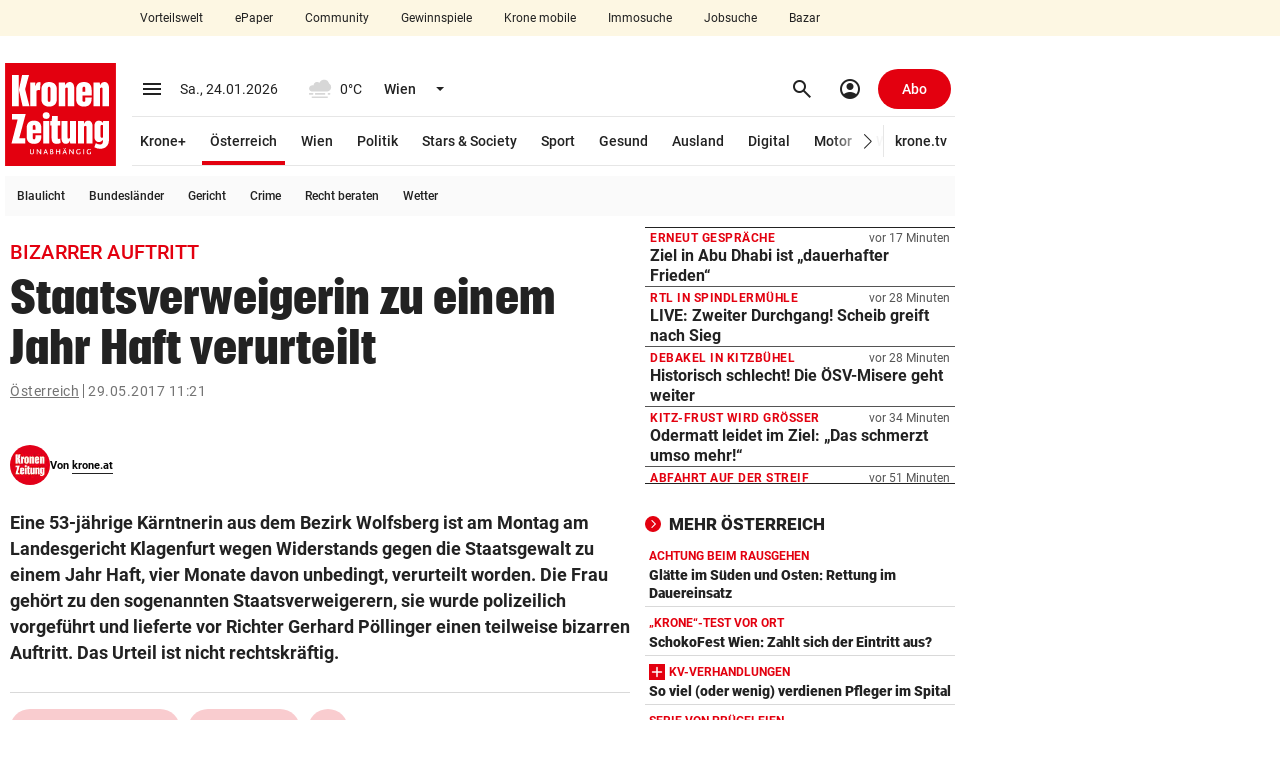

--- FILE ---
content_type: text/html; charset=UTF-8
request_url: https://www.krone.at/571670
body_size: 67674
content:
<!DOCTYPE html> <html lang="de"> <head> <meta charset="utf-8"> <meta http-equiv="x-ua-compatible" content="ie=edge"> <meta name="viewport" content="width=device-width, initial-scale=1"> <meta name="description" content="Eine 53-jährige Kärntnerin aus dem Bezirk Wolfsberg ist am Montag am Landesgericht Klagenfurt wegen Widerstands gegen die Staatsgewalt zu einem Jahr ..."> <meta name="cXenseParse:taxonomy" content="nachrichten/oesterreich" /><meta name="robots" content="max-image-preview:large"><link rel="canonical" href="https://www.krone.at/571670"><link rel="alternate" type="application/rss+xml" title="RSS Feed for krone.at" href="//api.krone.at/v1/rss/rssfeed-google.xml?id=102" /> <meta name="krn-output-ad" content="true"> <meta name="krn-ressort-adunit" content="nachrichten"> <meta name="krn-ressort-id" content="102"> <meta name="krn-ressort-slug" content="oesterreich"> <meta name="krn-ressort-slug_hierarchical" content="nachrichten/oesterreich"> <meta name="krn-template-id" content="301"> <meta name="krn-article-id" content="571670"> <meta property="cXenseParse:recs:articleid" content="571670"> <meta property="cXenseParse:articleid" content="571670"> <meta name="krn-article-type" content="free"> <meta name="cXenseParse:recs:required_product" content="free"/> <meta property="og:type" content="article"> <meta name="cXenseParse:krz-article_language" content="de"> <meta name="cXenseParse:krz-pretitle" content="Bizarrer Auftritt"> <meta name="cXenseParse:krz-title" content="Staatsverweigerin zu einem Jahr Haft verurteilt"> <meta name="cXenseParse:krz-images" content="2"> <meta name="cXenseParse:krz-text_length" content="2670"> <meta name="cXenseParse:krz-ressort_name" content="Österreich"> <meta name="author" content="krone.at"/> <meta name="krn-article-modified" content="2017-05-29T12:08:48"> <meta name="date" content="2017-05-29T11:21:55"> <meta name="article:modified_time" content="2017-05-29T12:08:48"> <meta name="article:published_time" content="2017-05-29T11:21:55"> <meta name="krn-oewa-rule-id" content="1891552"> <link rel="apple-touch-icon" sizes="180x180" href=/apple-touch-icon.png> <link rel="icon" type="image/png" sizes="32x32" href=/favicon-32x32.png> <link rel="icon" type="image/png" sizes="16x16" href=/favicon-16x16.png> <link rel="manifest" href="/manifest.json"> <link rel="mask-icon" href="/safari-pinned-tab.svg" color="#e3000f"> <meta name="theme-color" content="#e3000f"> <meta property="og:site_name" content=Kronen Zeitung /><meta property="fb:app_id" content=159406224130883 /><meta property="og:url" content="https://www.krone.at/571670"/><meta property="og:title" content="Staatsverweigerin zu einem Jahr Haft verurteilt" /><meta property="og:description" content="Eine 53-jährige Kärntnerin aus dem Bezirk Wolfsberg ist am Montag am Landesgericht Klagenfurt wegen Widerstands gegen die Staatsgewalt zu einem Jahr ..." /><meta name="krn:published_time" content="2017-05-29T11:21:55" /><meta name="krn:modified_time" content="2017-05-29T12:08:48" /><meta name="krn:frontend_time" content="2017-05-29T11:21:55" /> <link rel="preconnect" href="https://imgl.krone.at"> <link rel="preconnect" href="https://fonts.krone.at"> <link rel="preconnect" href="//connect.facebook.net"> <link rel="preconnect" href="https://script-at.iocnt.net"> <link rel="preconnect" href="https://at.iocnt.net"> <link rel="preconnect" href="https://www.google-analytics.com"> <link rel="preconnect" href="https://www.googletagmanager.com"> <link rel="preconnect" href="//c.amazon-adsystem.com"> <link rel="preconnect" as="script" href="https://sdk.privacy-center.org/"> <link rel="dns-prefetch" as="script" href="https://sdk.privacy-center.org/"> <script id="spcloader" type="text/javascript" xasync="true" charset="utf-8" src="https://sdk.privacy-center.org/be967a1c-5719-48ab-acfd-c5b99ced4bb7/loader.js?target=www.krone.at"></script> <title> Bizarrer Auftritt - Staatsverweigerin zu einem Jahr Haft verurteilt | krone.at </title> <link rel="stylesheet" href="/css/global.css?decache=3dc60d5fc225d92844d672cc2b9b25ae6f3753c71.0.34429" /> <style> .krn-loading-inp { animation: krn-scale 0.5s; } @keyframes krn-scale { 0% { opacity: 1; } 50% { opacity: 0.8; } /* Reduced opacity */ 100% { opacity: 1; } } @keyframes krn-pulse { 0% { opacity: 1; } 50% { opacity: 0.5; } 100% { opacity: 1; } } :root { } </style> <link rel="stylesheet" type="text/css" href="https://fonts.krone.at/fonts/all?dc=1.0.34429"> <link rel="stylesheet" href="/css/kroneat-parcel.css?decache=3809c1cb6955ca9305ded5eb3aece817f203f1e11.0.34429" /> <link rel="stylesheet" href="/css/kroneat.css?decache=06652d2f15ce5553fc509199fe6d4e1f83cd7fec1.0.34429" /> <link rel="stylesheet" href="/css/kroneat-print.css?decache=7c622c469d4789a545a6568154375714f43cda731.0.34429" media="print" /> <style type="text/css" id="krn-css-boxes"> /* CDS: be7d999df46485a1d6fca2b11c8c52fa0bdc484060b26774c03e12892d786b263f28d593dcd8ab50 at: 24.01.2026 03:57:28 */ .c_audio{--player-color: #E3000F;--player-color-transparent: #E3000F27}.c_audio .a__wrapper{display:none}.c_audio .a__hidden{display:none}.c_audio .a__float{position:fixed;bottom:40px;z-index:95;width:600px;height:56px;margin-left:10px;transition:bottom 200ms ease, opacity 200ms ease}.c_audio .a__float--maxi{height:0px}.c_audio .a__hover{display:flex;align-items:center;justify-content:space-around;padding:8px;border-radius:50%;cursor:pointer}.c_audio .a__hover:active{background-color:#EBEBEB}.c_audio .a__hover--disabled{cursor:default;pointer-events:none;color:#A5A5A5}@media (hover: hover){.c_audio .a__hover:hover{background-color:#EBEBEB}}.c_audio .a__miniplayer{position:absolute;bottom:0;background-color:#ffffff;height:56px;width:100%;padding:12px;border-radius:8px;box-shadow:0px 0px 20px #00000029;cursor:pointer}.c_audio .a__miniplayer .a__hover{padding:4px}.c_audio .a__miniplayer .a__title{color:#000000;font-size:14px;font-weight:500}.c_audio .a__miniplayer .a__time{color:#737373;font-size:12px;line-height:24px}.c_audio .a__miniplayer .a__controls{position:absolute;display:flex;align-items:center;height:100%;right:8px;top:0}.c_audio .a__miniplayer .a__controls>div{margin-right:8px}.c_audio .a__miniplayer .a__seekbar{position:absolute;bottom:0;background-color:var(--player-color-transparent);height:2px;width:calc(100% - 24px)}.c_audio .a__miniplayer .a__progress{background-color:var(--player-color);height:100%;width:0%}.c_audio .a__title-box{display:flex;align-items:center}.c_audio .pw__label{margin-right:4px}.c_audio .a__maxiplayer{position:absolute;bottom:0;background-color:#ffffff;height:320px;width:100%;padding:16px;border-radius:8px;box-shadow:0px 0px 20px #00000029;transition:height 300ms ease-in, padding 300ms ease, opacity 300ms ease-out}.c_audio .a__maxiplayer--hidden{height:0 !important;padding:0 !important;opacity:0}.c_audio .a__maxiplayer .a__header{height:32px;display:flex}.c_audio .a__maxiplayer .a__minimize{padding:6px;margin-top:-2px}.c_audio .a__maxiplayer .a__minimize>span{font-size:28px}.c_audio .a__maxiplayer .a__h-right{display:flex;justify-content:space-between;align-items:center;position:absolute;right:8px;top:16px}.c_audio .a__maxiplayer .a__h-right>div{display:inline-block;margin-right:12px}.c_audio .a__maxiplayer .a__share.a__tooltip::after{content:"Kopiert!";padding:8px;position:absolute;background-color:#222222;color:#fff;top:-32px;transform:translateX(-70%)}.c_audio .a__maxiplayer .a__share.a__tooltip::before{content:"";position:absolute;width:10px;height:10px;background-color:#222222;top:-8px;transform:translateX(50%) rotate(45deg)}.c_audio .a__maxiplayer .a__share-icon{height:22px;width:22px}.c_audio .a__maxiplayer .a__content{display:flex;margin-top:12px}.c_audio .a__maxiplayer .a__c-left{width:124px;height:124px;flex-basis:124px;flex-grow:0;flex-shrink:0}.c_audio .a__maxiplayer .a__article-img{width:100%;height:100%;object-fit:cover}.c_audio .a__maxiplayer .a__c-right{margin-left:24px;flex-grow:1}.c_audio .a__maxiplayer .a__title{font-size:16px;font-weight:500;width:85%;white-space:nowrap;overflow:hidden;position:relative;line-height:1.1}.c_audio .a__maxiplayer .a__title::after{content:"";position:absolute;top:0;left:0;bottom:0;right:0;box-shadow:inset -24px 0px 8px -12px white}.c_audio .a__maxiplayer .a__title:hover{text-decoration:underline}.c_audio .a__maxiplayer .a__article-href{margin:20px 0px;display:flex;justify-content:left;align-items:center}.c_audio .a__maxiplayer .a__controls{display:flex;justify-content:space-between;align-items:center;width:80%}.c_audio .a__maxiplayer .a__controls>div{width:40px;height:40px;margin-right:8px}.c_audio .a__maxiplayer .a__controls>div>span{font-size:24px}.c_audio .a__maxiplayer .a__controls>.a__play-pause{width:64px;height:64px;background-color:#EBEBEB}.c_audio .a__maxiplayer .a__controls>.a__play-pause>.ms--outlined{transform:scaleX(85%)}.c_audio .a__maxiplayer .a__controls>.a__play-pause>span{font-size:40px}.c_audio .a__maxiplayer .a__time{display:flex;justify-content:space-between;font-family:Arial, Roboto, sans-serif;font-size:14px;margin-top:16px}.c_audio .a__maxiplayer .a__speed{width:100%;display:flex;justify-content:center;margin-top:24px}.c_audio .a__maxiplayer .a__speedcontrol{padding:6px 12px;background-color:#F7F7F7;border:1px solid #D0D0D0;border-radius:24px;cursor:pointer}.c_audio .a__maxiplayer .a__currentspeed{font-weight:700}.c_audio .a__maxiplayer .a__seekbar{position:relative}.c_audio .a__maxiplayer .a__seekslider{position:relative;appearance:none;-webkit-appearance:none;margin:8px 0}.c_audio .a__maxiplayer .a__seekslider:focus{outline:none}.c_audio .a__maxiplayer .a__seekslider::-webkit-slider-runnable-track{height:4px;cursor:pointer;background:var(--player-color-transparent);border-radius:5px}.c_audio .a__maxiplayer .a__seekslider::-webkit-slider-thumb{box-shadow:none;border:0px;height:16px;width:16px;border-radius:50%;background:var(--player-color);cursor:pointer;-webkit-appearance:none;margin-top:-6px}.c_audio .a__maxiplayer .a__seekslider::before{position:absolute;content:"";top:0px;left:0px;width:var(--seek-before-width);height:4px;background-color:var(--player-color);cursor:pointer;pointer-events:none}.c_audio .a__maxiplayer .a__seekslider::-moz-range-progress{background-color:var(--player-color)}.c_audio .a__maxiplayer .a__seekslider::-moz-range-track{height:4px;cursor:pointer;box-shadow:none;background:var(--player-color-transparent);border-radius:5px;border:0px}.c_audio .a__maxiplayer .a__seekslider::-moz-range-thumb{box-shadow:none;border:0px;height:16px;width:16px;border-radius:50%;background:var(--player-color);cursor:pointer}.c_audio .a__maxiplayer .a__seekslider::-ms-track{height:4px;cursor:pointer;background:transparent;border-color:transparent;border-width:16px 0;color:transparent}.c_audio .a__maxiplayer .a__seekslider::-ms-fill-lower{border-radius:10px;box-shadow:none}.c_audio .a__maxiplayer .a__seekslider::-ms-fill-upper{background:var(--player-color-transparent);border-radius:10px;box-shadow:none}.c_audio .a__maxiplayer .a__seekslider::-ms-thumb{box-shadow:none;border:0px;height:16px;width:16px;border-radius:50%;background:var(--player-color);cursor:pointer}.c_audio .a__maxiplayer .a__seekslider:focus::-ms-fill-lower{background:var(--player-color-transparent)}.is-mobile .c_audio .a__float{left:0;bottom:96px;width:calc(100% - 56px - 8px - 32px);margin:0}.is-mobile .c_audio .a__float--maxi{z-index:2650}.is-mobile .c_audio .a__backdrop{height:calc(100vh - 50px);width:100vw;position:fixed;bottom:0;background-color:#00000040;transition:opacity 0.5s}.is-mobile .c_audio .a__miniplayer{margin-left:16px}.is-mobile .c_audio .a__miniplayer .a__title{white-space:nowrap;overflow:hidden}.is-mobile .c_audio .a__miniplayer .a__controls{background-color:#FFFFFF;box-shadow:-42px -9px 10px -12px #FFFFFF}.is-mobile .c_audio .a__maxiplayer{position:fixed;padding:32px;height:auto;opacity:1;bottom:0;transition:bottom 400ms ease-in, opacity 400ms ease-out}.is-mobile .c_audio .a__maxiplayer--hidden{height:auto !important;padding:32px !important;bottom:-100vh;left:0;opacity:0}.is-mobile .c_audio .a__maxiplayer .a__header{margin:-14px 0 14px -9px}.is-mobile .c_audio .a__maxiplayer .a__article-img{width:100%;height:auto}.is-mobile .c_audio .a__maxiplayer .a__title{font-size:18px;font-weight:500;line-height:24px;text-align:center;margin:24px 0 16px 0;width:100%;white-space:normal}.is-mobile .c_audio .a__maxiplayer .a__title:after{display:none}.is-mobile .c_audio .a__maxiplayer .a__speed{margin-bottom:32px}.is-mobile .c_audio .a__maxiplayer .a__speedcontrol{font-size:14px}.is-mobile .c_audio .a__maxiplayer .a__controls{width:100%;margin-bottom:16px}.c_authorline--interactive .al__outer{margin:40px 0}.c_authorline--interactive .al__item{padding:20px 0 !important}.c_authorline--interactive .al__item:first-child{border-top:1px solid #e6e6e6}.c_authorline--interactive .al__item .al__avatar{width:60px;height:60px;margin-right:20px}.c_authorline--interactive .author-name-container{display:flex;flex-direction:column;justify-content:center}.c_authorline--interactive .author-name-container .al__name{font-size:14px;line-height:21px;border-bottom:none;color:#4d4d4d;margin:0;padding:0}.c_authorline--interactive .author-name-container .al__title{font-size:14px;line-height:20px;color:#b3b3b3;font-size:14px}.c_authorline--interactive .al__socials{gap:20px}.c_authorline--interactive .al__socials .al__social{width:40px;height:40px;line-height:40px;font-size:18px;margin:0;background-color:#e6e6e6}.c_authorline--interactive .al__socials .al__social:hover{background-color:#E3000F !important}.c_authorline--interactive .al__socials .al__social--twitter:hover,.c_authorline--interactive .al__socials .al__social--facebook:hover,.c_authorline--interactive .al__socials .al__social--whatsapp:hover,.c_authorline--interactive .al__socials .al__social--mail:hover,.c_authorline--interactive .al__socials .al__social--instagram:hover,.c_authorline--interactive .al__socials .al__social--snapchat:hover{color:#fff;background-color:#e3000f}.c_authorline--interactive .al__socials .al__social--instagram:hover{background-image:none}.c_authorline--author-inline{margin:15px 0}.c_authorline--author-inline .al__outer-author-inline{display:flex;gap:8px}.c_authorline--author-inline .al__author-names{display:flex;align-items:center}.c_authorline--author-inline .al__name-container{border-bottom:none;font-weight:700;color:#080808;font-size:11px}.c_authorline--author-inline .al__name{display:inline-block !important;font-weight:700 !important;color:#080808 !important;font-size:11px !important;margin:0 !important}.c_authorline--author-inline .al__avatars{border:none;display:flex;gap:4px}.c_authorline--author-inline .al__avatar{margin:0 !important}.c_authorline .al__item{display:flex;align-items:center;padding:8px 0 6px 0;border-bottom:1px solid #e7e7e7}.c_authorline .al__author{display:flex;align-items:center;flex-grow:1}.c_authorline .al__avatar{width:40px;margin-right:12px}.c_authorline .al__prefix{margin-right:8px;font-size:14px;line-height:22px;color:#333}.c_authorline .al__name{display:block;line-height:1;font-weight:700;color:#333;font-size:14px;padding:4px 0 2px 0;border-bottom:1px solid #222;margin:9px 0}.c_authorline .al__socials{display:flex;justify-content:flex-end;align-items:center}.c_authorline .al__social{display:block;width:24px;height:24px;background-color:var(--tertiary-20);color:#fff;text-align:center;line-height:24px;font-size:14px;margin-left:12px;border-radius:50%}.c_authorline .al__social:first-child{margin-left:0}.c_authorline .al__social:hover{color:#fff;background-color:#e3000f}.c_authorline .al__social--twitter:hover{background-color:#00b8f7}.c_authorline .al__social--facebook:hover{background-color:#32599d}.c_authorline .al__social--whatsapp:hover{background-color:#25d366}.c_authorline .al__social--mail:hover{background-color:#e3000f}.c_authorline .al__social--instagram:hover{background-color:#d6249f;background-image:radial-gradient(circle at 30% 107%, #fdf497 0%, #fdf497 5%, #fd5949 45%, #d6249f 60%, #285AEB 90%)}.c_authorline .al__social--snapchat:hover{background-color:#fffc00;color:#000}.is-mobile .c_authorline--interactive .al__item{padding:20px 0}.is-mobile .c_authorline--interactive .al__socials{gap:12px}.is-mobile .c_authorline--interactive .al__socials .al__social{width:24px;height:24px;font-size:14px;display:flex;align-items:center;justify-content:center}@media screen and (max-width: 382px){.is-mobile .c_authorline--author-inline .al__outer-author-inline{flex-wrap:wrap}}.c_breadcrumbs .bc__outer{font-size:14px;font-weight:400;line-height:18px;letter-spacing:.5px;color:#737373;display:flex;justify-content:space-between;align-items:center}.c_breadcrumbs .bc__outer--kronemed{margin-top:3px;margin-bottom:3px;line-height:20px}.c_breadcrumbs .bc__outer--kronemed .bc__link{height:20px;text-decoration:none;white-space:nowrap}.c_breadcrumbs .bc__outer--kronemed .bc__link:hover,.c_breadcrumbs .bc__outer--kronemed .bc__link:active,.c_breadcrumbs .bc__outer--kronemed .bc__link:focus{text-decoration:underline}.c_breadcrumbs .bc__outer--kronemed .bc__link:last-child{display:inline-block;max-width:100%;overflow:hidden;text-overflow:ellipsis;white-space:nowrap;color:#222;text-decoration:underline}.c_breadcrumbs .bc__section{display:flex;align-items:center;flex-wrap:wrap}.c_breadcrumbs .bc__section-first{width:100%;margin-right:8px}.c_breadcrumbs .bc__link{text-decoration:underline}.c_breadcrumbs .bc__link--shortened{display:inline-block;max-width:calc(100% - 130px);overflow:hidden;text-overflow:ellipsis;white-space:nowrap}.c_breadcrumbs .material-symbols{font-size:20px}.c_breadcrumbs .bc__separator{border-right:1px solid;height:14px;padding-right:4px;margin-right:4px}.c_breadcrumbs .bc__lang-switch{display:flex;align-items:center;justify-content:center}.c_breadcrumbs .bc__lang-message{margin-right:4px}.c_breadcrumbs .bc__lang-link{display:flex;align-items:center;justify-content:center;background-color:#e7e7e7;border-radius:4px;padding:4px 6px;line-height:1}.c_breadcrumbs .bc__lang-flag{margin-right:4px;height:12px}.c_breadcrumbs .bc__link-divider{margin:0 12px}.is-mobile .c_breadcrumbs .bc__outer--splitted{display:block}.is-mobile .c_breadcrumbs .bc__outer--splitted .bc__section-first{margin-bottom:8px;width:auto}.is-mobile .c_breadcrumbs .bc__lang-switch{font-size:10px}.c_comments .comments-banner{width:100%}.c_comments .comments-coral__outer{min-height:1500px}.c_comments .comments-coral__card-wrapper{padding:20px 10px}.c_comments .comments-coral__card-wrapper .c_info{font-size:14px}.c_comments .comments-button{background-color:#0452c2 !important;width:100%}.c_comments .comments-button .comments-button__label{line-height:1;font-size:14px;color:#ffffff;white-space:normal;text-transform:none;letter-spacing:normal}.c_comments .comments-button:hover{background-color:#033d90}.c_comments .comments-coral__text{margin:20px 0;line-height:1.4;font-size:14px;font-weight:400}.c_comments .comments-coral__text strong{font-weight:700}.c_comments .comments-coral__text strong a{color:#0452c2}.c_comments .comments-coral__user .c_user{font-size:15px;margin-bottom:4px}.c_comments .comments-coral__user .c_user .c_prefix{font-weight:400}.c_comments .comments-coral__user .c_user .c_name{font-weight:700}.c_comments .comments-coral__user .c_logout{font-size:13px}.c_comments .comments-coral__user .c_logout .c_txt{font-weight:400}.c_comments .comments-coral__user .c_logout a{font-weight:700;color:#e3000f;text-decoration:underline}.c_comments .c_auth.auth-1 .comments-button{display:none;visibility:hidden}.c_comments .c_auth.auth-0 .comments-coral__user{display:none;visibility:hidden}.c_comments .c__blurred-section{position:relative;background-image:url(/bundles/krnfrontendcore/images/comments/blurred-section-desktop.jpg?v1);background-repeat:no-repeat;height:660px;background-size:contain;background-position:center}.c_comments .c__kplus-box{background-color:#F8F4ED;padding:32px 48px 24px 48px;position:absolute;top:50%;left:50%;border-radius:5px;transform:translate(-50%, -50%);box-shadow:0 4px 8px 0 rgba(162,162,162,0.9);width:400px}.c_comments .c__kplus-box-header{display:flex;align-items:center;justify-content:center}.c_comments .c__kplus-box-title{font-size:22px;line-height:30px;letter-spacing:.22px;font-weight:700;font-family:"PlacardKrone";-webkit-font-smoothing:antialiased;-moz-osx-font-smoothing:grayscale;letter-spacing:0.0135em;margin-right:12px}.c_comments .c__kplus-box-auth{font-size:14px;line-height:18px;text-align:center;margin-top:24px}.c_comments .c__kplus-btn{background-color:#e3000f;color:#fff;border:none;width:100%;font-size:16px;line-height:20px;padding:14px;font-weight:700;letter-spacing:.32px;margin-top:24px}.c_comments .c__kplus-link-btn{text-decoration:underline;font-weight:500;padding:0}.c_comments .c__kplus-box-logo{font-size:16px;font-weight:700;display:flex;align-items:center;line-height:20px}.c_comments .c__kplus-logo{height:24px;width:24px;margin-left:8px}.is-mobile .c_comments .comments-banner{margin-left:-15px;margin-right:-15px;width:100vw}@media (max-width: 374px){.is-mobile .c_comments .comments-banner{margin-left:-8px;margin-right:-8px}}.is-mobile .c_comments .comments-coral__card-wrapper{margin-left:-15px;margin-right:-15px;padding-left:15px;padding-right:15px}@media (max-width: 374px){.is-mobile .c_comments .comments-coral__card-wrapper{margin-left:-8px;margin-right:-8px}}@media (max-width: 374px){.is-mobile .c_comments .comments-coral__card-wrapper{padding-left:8px;padding-right:8px}}.is-mobile .c_comments .c__blurred-section{background-image:url(/bundles/krnfrontendcore/images/comments/blurred-section-mobile.jpg?v1);height:540px}.is-mobile .c_comments .c__kplus-box-title{font-size:20px}.is-mobile .c_comments .c__kplus-box{padding:24px 16px;width:340px}.is-mobile .c_divider-line{margin-top:0;margin-bottom:0}.c_featured-image .meta{padding:6px 0;line-height:16px;border-bottom:1px solid var(--secondary-90)}.c_featured-image .c_time{font-size:11px}.c_featured-image .copyright{font-size:12px;color:var(--secondary-40);display:inline}.c_featured-image .caption{font-size:14px;color:var(--secondary-10);display:inline;margin-right:4px;word-break:break-word}.c_featured-image .presenter{height:50px}.c_featured-image .presenter.laola_sp{background-image:url(/bundles/krnfrontendcore/images/featured-image/laola_sp_630x50.jpeg)}.c_featured-image .presenter.laola_tu{background-image:url(/bundles/krnfrontendcore/images/featured-image/laola_tu_630x50.png)}.c_featured-image .presenter.laola_eh{background-image:url(/bundles/krnfrontendcore/images/featured-image/laola_eh_630x50.jpeg)}.c_featured-image .presenter.schau_tv{background-image:url(/bundles/krnfrontendcore/images/featured-image/schau_tv_630x50.jpeg)}.c_featured-image .krn-bmp-holder{position:relative;min-height:386.4px}.c_featured-image.mediathek .meta{border-bottom:0px;display:none}.c_featured-image .featured-html{min-height:354px}.c_featured-image .featured-html.dazn{min-height:480px}.c_featured-image .fi__outer--interaktiv .fi__inner{position:relative;height:calc(100vh - 113px);margin:0 -5px;background-position:center;background-size:cover;background-repeat:no-repeat}.c_featured-image .fi__bg-src{position:absolute;top:50%;left:50%;width:100%;height:100%;transform:translate(-50%, -50%);object-fit:cover}.c_featured-image .fi__asset-info{position:absolute;z-index:1;bottom:24px;left:50%;transform:translate(-50%, 0);display:flex;justify-content:center;align-items:center;font-size:12px;line-height:20px;color:var(--secondary-60)}.c_featured-image .fi__authors{margin-right:30px}.c_featured-image .fi__caption{font-size:80px;color:var(--secondary-100);font-weight:900;top:50%;left:50%;transform:translate(-50%, -50%);position:absolute;width:100%;text-align:center;z-index:1;max-width:960px;text-transform:uppercase;font-family:"PlacardKrone";-webkit-font-smoothing:antialiased;-moz-osx-font-smoothing:grayscale;letter-spacing:0.0135em;text-shadow:0px 1px 1px var(--secondary-10)}.is-mobile .c_featured-image .krn-bmp-holder{min-height:calc(57vw + 22px)}.is-mobile .c_featured-image .meta{padding-left:15px;padding-right:15px}@media (max-width: 374px){.is-mobile .c_featured-image .meta{padding-left:8px;padding-right:8px}}.is-mobile .c_featured-image .copyright,.is-mobile .c_featured-image .caption{display:block}.is-mobile .c_featured-image .krn-bmplayer .bmpui-ui-skin-modern.bmpui-ui-skin-ads .bmpui-ui-ads-status{font-size:10px;top:auto;right:auto}.is-mobile .c_featured-image.mediathek .krn-bmp-holder{min-height:57vw;padding-top:0% !important}.is-mobile .c_featured-image .featured-html{min-height:57vw}.is-mobile .c_featured-image .featured-html.dazn{min-height:90vw}.is-mobile .c_featured-image .fi__outer{margin-left:-15px;margin-right:-15px}@media (max-width: 374px){.is-mobile .c_featured-image .fi__outer{margin-left:-8px;margin-right:-8px}}.is-mobile .c_featured-image .fi__outer--interaktiv{height:calc(100vh - 50px);margin-top:-5px}.is-mobile .c_featured-image .fi__asset-info{display:block;text-align:center}.is-mobile .c_featured-image .fi__authors{margin-right:0;margin-bottom:4px}.is-mobile .c_featured-image .fi__caption{font-size:28px;max-width:100%}.c_flexy-label .fl__outer{border-top:1px solid var(--secondary-0-opacity-16);display:flex;justify-content:space-between;align-items:center}.c_flexy-label .fl__outer--small{border-top:none;padding:12px 0 12px 12px}.c_flexy-label .fl__outer--small:after{content:'';border-top:1px dashed var(--secondary-0-opacity-48);width:100%;flex:1 1 min-content}.c_flexy-label .fl__outer--small .fl__title{line-height:16px;font-size:16px;font-style:italic;margin-right:12px;padding:0;text-transform:none;flex:0 1 content;overflow:hidden;text-overflow:ellipsis;-webkit-line-clamp:1;line-clamp:1;display:-webkit-box;-webkit-box-orient:vertical;line-break:anywhere}.c_flexy-label .fl__outer--small .fl__links{padding:0}.c_flexy-label .fl__title{line-height:24px;letter-spacing:.9px;font-size:18px;text-transform:uppercase;font-weight:700;padding:12px 12px 12px 4px;display:flex;align-items:center}.c_flexy-label .material-symbols{margin-left:8px}.c_flexy-label .fl__links{padding:8px 0 8px 8px;display:flex;align-items:center;margin-left:80px}.c_flexy-label .fl__link{padding:8px 16px;line-height:16px;font-size:14px;font-weight:500;margin-right:4px;border-radius:16px}.c_flexy-label .fl__link:last-child{margin-right:0}.c_flexy-label .fl__link:active,.c_flexy-label .fl__link:focus,.c_flexy-label .fl__link:hover{background-color:var(--secondary-0-opacity-8)}.c_flexy-label .swiper .fl__link:after{content:none}.c_flexy-label .swiper-wrapper{gap:4px}.is-mobile .c_flexy-label{margin-top:0;margin-bottom:0}.is-mobile .c_flexy-label .fl__outer{border-top:none;display:block}.is-mobile .c_flexy-label .fl__outer--small{display:flex;padding:12px 0}.is-mobile .c_flexy-label .fl__outer--small .fl__title{padding:0;margin-right:12px}.is-mobile .c_flexy-label .fl__title{padding:12px 0 12px 8px;justify-content:space-between}.is-mobile .c_flexy-label .material-symbols{margin-left:0}.is-mobile .c_flexy-label .fl__links{padding:8px 0px;position:relative;margin-left:0}.is-mobile .c_flexy-label .fl__links:before{content:'';position:absolute;left:0;top:0;width:100%;border-top:1px solid var(--secondary-0-opacity-16)}.sticky-label .c_flexy-label:has(.fl__outer--medium){position:sticky;z-index:2605}.sticky-label .c_flexy-label .fl__outer--medium{background-color:var(--secondary-100);margin-left:-15px;margin-right:-15px;padding-left:15px;padding-right:15px}@media (max-width: 374px){.sticky-label .c_flexy-label .fl__outer--medium{margin-left:-8px;margin-right:-8px}}@media (max-width: 374px){.sticky-label .c_flexy-label .fl__outer--medium{padding-left:8px;padding-right:8px}}.krn-mdc__content--fixed-adjust-navi .sticky-label .c_flexy-label:has(.fl__outer--medium){top:50px}.krn-mdc__content--fixed-adjust-subnavi .sticky-label .c_flexy-label:has(.fl__outer--medium){top:50px}.krn-mdc__content--fixed-adjust-stb .sticky-label .c_flexy-label:has(.fl__outer--medium){top:100px}.krn-mdc__content--fixed-adjust-zlp .sticky-label .c_flexy-label:has(.fl__outer--medium){top:122px}.c_games{width:auto}.c_games .g__inner{padding:24px}.c_games .g__img{display:flex;justify-content:center;border-radius:50%;overflow:hidden}.c_games .g__title{text-align:center;font-size:12px;font-weight:900}.c_games:hover .g__img img{transform:scale(1.2)}.c_games .g__img img{transition:all 0.3s linear}.c_games .g__content{width:150px}.c_games .g__content .g__outer{display:flex;justify-content:center}.c_games .g__content .g__img img{height:102px;width:102px}.c_games .g__content .g__title{margin-top:16px}.c_games .g__footer{width:118px}.c_games .g__footer .g__outer{display:block}.c_games .g__footer .g__inner{padding:15px}.c_games .g__footer .g__img{height:88px;width:88px}.c_games .g__footer .g__img img{height:88px;width:88px}.c_games .g__footer .g__title{margin-top:12px}.is-mobile .c_games{width:auto;margin-left:16px !important}.is-mobile .c_games .g__content{width:150px}.is-mobile .c_games .g__footer{width:118px}.c_gpt-ad{position:static}.c_gpt-ad>.c_inner{position:relative}.c_gpt-ad[class*=beside]{margin:0;min-height:0}.c_gpt-ad[class*=beside]>.c_inner{position:absolute;z-index:3010;top:0}.c_gpt-ad[class*=beside][class*=right]>.c_inner{right:0;transform:translate(100%)}.c_gpt-ad[class*=beside][class*=left]>.c_inner{left:0;transform:translate(-100%)}.c_gpt-ad[class*=top]{padding:0}.c_gpt-ad[class*=top]>.c_inner{display:flex;justify-content:center}.c_gpt-ad[class*=column_right]{visibility:visible}.c_gpt-ad{position:static}.c_gpt-ad>.c_inner{position:relative}.c_gpt-ad[class*=beside]{margin:0;min-height:0}.c_gpt-ad[class*=beside]>.c_inner{position:absolute;z-index:3010;top:0}.c_gpt-ad[class*=beside][class*=right]>.c_inner{right:0;transform:translate(100%)}.c_gpt-ad[class*=beside][class*=left]>.c_inner{left:0;transform:translate(-100%)}.c_gpt-ad[class*=top]{padding:0}.c_gpt-ad[class*=top]>.c_inner{display:flex;justify-content:center}.c_gpt-ad[class*=column_right]{visibility:visible}.c_gpt-ad{position:static}.c_gpt-ad>.c_inner{position:relative}.c_gpt-ad[class*=beside]{margin:0;min-height:0}.c_gpt-ad[class*=beside]>.c_inner{position:absolute;z-index:3010;top:0}.c_gpt-ad[class*=beside][class*=right]>.c_inner{right:0;transform:translate(100%)}.c_gpt-ad[class*=beside][class*=left]>.c_inner{left:0;transform:translate(-100%)}.c_gpt-ad[class*=top]{padding:0}.c_gpt-ad[class*=top]>.c_inner{display:flex;justify-content:center}.c_gpt-ad[class*=column_right]{visibility:visible}.c_google-maps .hs__outer iframe{width:100%}.is-mobile .c_html-snippet .hs__outer.neg-margin,.is-mobile .c_google-maps .hs__outer.neg-margin{margin-left:-15px;margin-right:-15px}@media (max-width: 374px){.is-mobile .c_html-snippet .hs__outer.neg-margin,.is-mobile .c_google-maps .hs__outer.neg-margin{margin-left:-8px;margin-right:-8px}}.c_image .carouselGallery .mainCarousel{margin-bottom:16px;--f-button-color: #170724;--f-button-bg: #fff;--f-button-shadow: 0 2px 1px -1px rgb(0 0 0 / 20%), 0 1px 1px 0 rgb(0 0 0 / 14%), 0 1px 3px 0 rgb(0 0 0 / 12%);--f-button-border-radius: 50%;--f-button-svg-width: 16px;--f-button-svg-height: 16px;--f-button-svg-stroke-width: 2.5;--f-carousel-slide-height: 100%;--f-button-width: 32px;--f-button-height: 32px;--f-button-prev-pos: 12px;--f-button-next-pos: 12px}.c_image .carouselGallery .mainCarousel .f-carousel__slide{cursor:pointer;background-color:#eee}.c_image .carouselGallery .mainCarousel .f-carousel__slide img{display:block;max-width:100%;height:auto;margin:0 auto}.c_image .carouselGallery .thumbCarousel{--f-carousel-slide-width: 96px;--f-carousel-slide-height: 64px;--f-carousel-spacing: 8px}.c_image .carouselGallery .thumbCarousel .f-carousel__slide{opacity:0.5;overflow:hidden}.c_image .carouselGallery .thumbCarousel .f-carousel__slide img{width:100%;height:100%;object-fit:cover;border-radius:4px}.c_image .carouselGallery .thumbCarousel .f-carousel__slide.is-nav-selected{opacity:1}.c_image .cardsCarouselGallery .cardsCarousel{--f-button-bg: #ffffff;--f-button-width: 32px;--f-button-height: 32px;--f-button-svg-width: 14px;--f-button-svg-height: 14px;--f-button-svg-stroke-width: 3}.c_image .cardsCarouselGallery .cardsCarousel .f-carousel__caption{color:#222222;font-family:Roboto}.c_image .cardsCarouselGallery .cardsCarousel .f-carousel__caption--top{margin-bottom:4px;font-size:18px;font-weight:700}.c_image .cardsCarouselGallery .cardsCarousel .f-carousel__caption--bottom{margin-bottom:0;line-height:20px;font-size:14px}.c_image .cardsCarouselGallery .cardsCarousel .f-carousel__slide{cursor:pointer;padding-right:10px;padding-left:0;width:155px}.c_image .cardsCarouselGallery .cardsCarousel .f-carousel__slide img{width:100%;margin-bottom:1rem;border-radius:4px}.c_image .cardsCarouselGallery .cardsCarousel .f-carousel__button{opacity:80%}.c_image .cardsCarouselGallery .cardsCarousel .f-carousel__button.is-prev{left:12px}.c_image .cardsCarouselGallery .cardsCarousel .f-carousel__button.is-next{right:22px}.is-mobile .c_image .cardsCarouselGallery .cardsCarousel{--f-button-bg: #ffffff;--f-button-width: 32px;--f-button-height: 32px;--f-button-svg-width: 14px;--f-button-svg-height: 14px;--f-button-svg-stroke-width: 3}.is-mobile .c_image .cardsCarouselGallery .cardsCarousel .f-carousel__caption{color:#222222;font-family:Roboto}.is-mobile .c_image .cardsCarouselGallery .cardsCarousel .f-carousel__caption--top{margin-bottom:4px;font-size:18px;font-weight:700}.is-mobile .c_image .cardsCarouselGallery .cardsCarousel .f-carousel__caption--bottom{margin-bottom:0;line-height:20px;font-size:14px}.is-mobile .c_image .cardsCarouselGallery .cardsCarousel .f-carousel__slide{cursor:pointer;padding-right:10px;padding-left:0;width:155px}.is-mobile .c_image .cardsCarouselGallery .cardsCarousel .f-carousel__slide img{width:100%;margin-bottom:1rem;border-radius:4px}.is-mobile .c_image .cardsCarouselGallery .cardsCarousel .f-carousel__button{opacity:80%}.is-mobile .c_image .cardsCarouselGallery .cardsCarousel .f-carousel__button.is-prev{left:12px}.is-mobile .c_image .cardsCarouselGallery .cardsCarousel .f-carousel__button.is-next{right:22px}.is-mobile .c_image .cardsCarouselGallery .cardsCarousel .f-carousel__button.is-prev{left:12px}.is-mobile .c_image .cardsCarouselGallery .cardsCarousel .f-carousel__button.is-next{right:12px}.is-mobile .c_image .i__outer:not(.i__outer--kacheln){margin-left:-15px;margin-right:-15px}@media (max-width: 374px){.is-mobile .c_image .i__outer:not(.i__outer--kacheln){margin-left:-8px;margin-right:-8px}}.is-mobile .c_image .i__outer:not(.i__outer--kacheln) .swiper__text{padding-left:15px;padding-right:15px}@media (max-width: 374px){.is-mobile .c_image .i__outer:not(.i__outer--kacheln) .swiper__text{padding-left:8px;padding-right:8px}}.c_lead .row{font-weight:700}.c_lead .row.videoportal{font-weight:500}.c_lead.mediathek .c_tinymce_lead{color:var(--secondary-40);font-size:18px;font-weight:400;line-height:1.55;letter-spacing:0.5px}.is-mobile .c_lead.mediathek .c_tinymce_lead{font-size:18px;line-height:1.5;letter-spacing:0.25px;margin:0}.c_more .m__list{max-height:500px;overflow:auto}.c_more .m__item{border-bottom:1px solid #d9d9d9;display:block;padding:8px 4px 4px 4px}.c_more .m__item:hover{text-decoration:underline}.c_more .m__item-pretitle{color:#e3000f;text-transform:uppercase;font-size:12px;line-height:16px;font-weight:700;margin-bottom:2px;display:flex;align-items:center}.c_more .pw__label{width:16px;margin-right:4px}.c_more .m__item-title{font-size:14px;line-height:18px;font-weight:900}.c_navi-link{--nl-font-size: 14px;--nl-line-height: 20px;--nl-padding-horizontal: 14px;--nl-underline-thickness: 4px}.c_navi-link.fixed{width:78px;display:flex;justify-content:flex-end}.c_navi-link.fixed::after{width:4px;height:4px;background-color:var(--primary-40);top:12px;right:2px;content:"";position:absolute;border-radius:100%}.c_navi-link .nl__outer{color:var(--secondary-10);margin:0 4px}.c_navi-link .nl__outer:hover .nl__link{border-bottom:var(--nl-underline-thickness) solid var(--secondary-10)}.c_navi-link .nl__outer--active .nl__link{border-bottom:var(--nl-underline-thickness) solid var(--primary-40)}.c_navi-link .nl__link{font-size:var(--nl-font-size);line-height:var(--nl-line-height);font-weight:500;padding:var(--nl-padding-horizontal) 8px calc(var(--nl-padding-horizontal) - var(--nl-underline-thickness)) 8px;border-bottom:var(--nl-underline-thickness) solid transparent;display:inline-flex;justify-content:center;align-items:center}.c_navi-link .nl__img{max-height:var(--nl-line-height)}.c_navi-link:first-child .nl__outer{margin-left:0}.c_navi-link:last-child .nl__outer{margin-right:0}.kronemed .c_navi-link .nl__outer:hover .nl__link{border-bottom:var(--nl-underline-thickness) solid RGB(var(--ressort-color-rgb, 34, 34, 34))}.kronemed .c_navi-link .nl__outer--active .nl__link{border-bottom:var(--nl-underline-thickness) solid RGB(var(--ressort-color-rgb, 227, 0, 15))}.mediathek .c_navi-link{--nl-underline-thickness: 2px}.mediathek .c_navi-link .nl__outer{margin:0 2px}.mediathek .c_navi-link .nl__outer:not(.nl__outer--active) .nl__link{border-bottom-color:transparent}.mediathek .c_navi-link .nl__outer:hover .nl__link{background-color:var(--secondary-60-opacity-8)}.mediathek .c_navi-link .nl__outer:focus .nl__link,.mediathek .c_navi-link .nl__outer:active .nl__link{background-color:var(--secondary-60-opacity-12)}.mediathek .c_navi-link .nl__outer--active .nl__link{border-bottom:var(--nl-underline-thickness) solid var(--secondary-0)}.is-gesundtheme .c_navi-link .nl__outer .nl__link{color:RGB(var(--ressort-color-rgb, 34, 34, 34))}.is-gesundtheme .c_navi-link .nl__outer:hover .nl__link{border-bottom:var(--nl-underline-thickness) solid RGB(var(--ressort-color-rgb, 34, 34, 34))}.is-gesundtheme .c_navi-link .nl__outer--active .nl__link{border-bottom:var(--nl-underline-thickness) solid RGB(var(--ressort-color-rgb, 227, 0, 15))}.sub-navi .c_navi-link{--nl-font-size: 12px;--nl-line-height: 16px;--nl-padding-horizontal: 12px;--nl-underline-thickness: 2px}.sub-navi .c_navi-link .nl__outer{margin:0 8px}.sub-navi .c_navi-link .nl__link{padding:var(--nl-padding-horizontal) 4px calc(var(--nl-padding-horizontal) - var(--nl-underline-thickness)) 4px}.c_navi-navbar .swiper-horizontal .c_navi-link{display:inline-block;white-space:nowrap;margin-right:0}.c_navi-navbar .swiper-horizontal .c_navi-link::after{width:0}.c_navi-services .c_navi-link .nl__outer{margin:0 4px}.c_navi-services .c_navi-link .nl__outer:hover .nl__link{border-bottom:none}.c_navi-services .c_navi-link .nl__outer--active .nl__link{border-bottom:none}.c_navi-services .c_navi-link .nl__link{border-bottom:none;padding:4px 12px;border-radius:12px;display:block;font-family:"Roboto";font-size:12px;line-height:16px;font-weight:normal;color:var(--secondary-10)}.c_navi-services .c_navi-link .nl__link:active,.c_navi-services .c_navi-link .nl__link:focus,.c_navi-services .c_navi-link .nl__link:hover{background-color:#FFECAC}.c_navi-services .c_navi-link:first-child .nl__outer{margin-left:0}.c_navi-services .c_navi-link:last-child .nl__outer{margin-right:0}.c_navi-services>.ns__outer{display:flex;justify-content:center;padding:6px 0}.c_pretitle h2{font-size:20px;font-weight:500;margin:0;color:#e3000f;letter-spacing:.15px;line-height:1;text-transform:uppercase}.c_pretitle .p__outer{display:flex;justify-content:flex-start;align-items:center}.c_pretitle .p__outer.kronemed h2{display:inline-block;font-size:14px;line-height:20px;padding:6px 16px;text-transform:none;background-color:RGB(var(--ressort-color-rgb, 227, 0, 15))}.c_pretitle .p__outer.kronemed h2 span{color:#FFFFFF}.c_pretitle .pw__kroneplus{width:18px;height:18px;margin-right:8px;vertical-align:top}.c_pretitle .videoportal h2{font-size:16px;line-height:16px}.c_pretitle.mediathek h2{color:var(--secondary-0);font-size:20px;font-weight:700;line-height:26px}.is-mobile .c_pretitle h2{font-size:16px}.is-mobile .c_pretitle.mediathek h2{color:var(--secondary-0);font-size:14px;font-weight:700;line-height:14px}.is-mobile .c_pretitle .pw__kroneplus{width:16px;height:16px}.c_retresco-story-tags .rst__outer{margin:14px 0}.c_retresco-story-tags .rst__label{font-size:12px;line-height:16px;color:#737373}.c_retresco-story-tags .rst__body{margin-top:12px}.c_retresco-story-tags .rst__taggroup{display:flex;line-height:32px}.c_retresco-story-tags .rst__icon{display:flex;align-items:center;margin-right:8px;margin-bottom:8px;height:32px}.c_retresco-story-tags .rst__icon img{width:24px;height:24px}.c_retresco-story-tags .rst__list{display:flex;align-items:center;flex-flow:wrap}.c_retresco-story-tags .rst__tag{font-size:12px;font-weight:700;display:block;line-height:16px;color:#222;background-color:#F1EBE4;border-radius:4px;padding:8px 12px;margin-right:8px;margin-bottom:8px}.c_retresco-story-tags .rst__tag:hover{background-color:#D9D3CD}.c_shorts-teaser{width:calc(100% + 15px);min-height:246px}@-webkit-keyframes slideshow{from{transform:translateX(0) translateY(-5%)}to{transform:translateX(-5%) translateY(0%)}}.c_shorts-teaser .st__outer{display:flex;padding-bottom:10px;flex-direction:row;flex-wrap:nowrap;justify-content:flex-start;align-items:center}.c_shorts-teaser .st__item{margin:0 5px;position:relative;width:150px;flex-shrink:0;height:231px;background-size:cover;background-position:center;background-repeat:no-repeat;border-radius:8px;overflow:hidden}.c_shorts-teaser .st__item:first-child{margin-left:0 !important}.c_shorts-teaser .st__item:last-child{margin-right:0 !important}.c_shorts-teaser .st__title{position:absolute;bottom:0;width:100%;word-break:break-word;padding:0 8px 16px 8px;filter:drop-shadow(3px 5px 2px rgba(0,0,0,0.4));font-weight:700;font-size:16px;line-height:20px;color:#FFFFFF;background:transparent linear-gradient(180deg, rgba(0,0,0,0) 0%, rgba(0,0,0,0.243137) 27%, rgba(0,0,0,0.658824) 52%, rgba(0,0,0,0.976471) 84%, #000 100%) 0% 0% no-repeat padding-box}.c_shorts-teaser .st__label{display:flex;align-items:center;justify-content:flex-start;margin-bottom:16px}.c_shorts-teaser .st__label-icon{color:#e30001}.c_shorts-teaser .st__label-text{font-size:16px;line-height:24px;font-weight:700;letter-spacing:.32px;margin:0 8px}.c_shorts-teaser .st__label-subtext{font-size:16px;line-height:24px;color:#a7a7a7;letter-spacing:.32px}.is-mobile .c_shorts-teaser .st__item{margin:0 6px}.c_slickslider{--swiper-navigation-color: var(--neutral-0);--swiper-navigation-size: 20px;--swiper-pagination-color: var(--secondary-10);--swiper-pagination-bullet-inactive-color: var(--secondary-10)}.c_slickslider .swiper-pagination{margin:10px 0;position:static}.c_slickslider .box{padding:0;margin:0}.c_slickslider .swiper-slide:active,.c_slickslider .swiper-slide:focus{outline:none}.c_slickslider .swiper-slide .c_kronetv-pano-anmod-wrapper{padding-right:0}.c_slickslider .swiper-slide .c_kronetv-pano-anmod-wrapper .box{padding-right:0}.c_slickslider li.swiper-slide-active button{background-color:black}.c_slickslider .gradient{width:30%;height:100%;display:block;position:absolute;bottom:0;right:0;z-index:1;background:linear-gradient(to right, rgba(255,255,255,0) 0%, #fff 100%)}.c_slickslider.nl-footer{margin-bottom:16px;min-height:300px}.c_slickslider.nl-sidebar{margin-bottom:14px}.c_slickslider.nl-sidebar .ss__outer{margin-left:-5px;margin-right:-5px}.c_slickslider .ss__outer--arrows_top{--swiper-navigation-size: 14px}.c_slickslider .ss__outer--arrows_top .boxheader--videoportal{margin-top:-5px;margin-bottom:0}.c_slickslider .ss__outer--arrows_top .box{width:310px;margin-top:20px}.c_slickslider .ss__outer--arrows_top .ss__links{position:absolute;z-index:2;top:4px;right:90px;font-size:14px;color:#808080}.c_slickslider .ss__outer--arrows_top .swiper-button-prev,.c_slickslider .ss__outer--arrows_top .swiper-button-next{user-select:none;top:10px;right:25px}.c_slickslider .ss__outer--arrows_top .swiper-button-prev:hover,.c_slickslider .ss__outer--arrows_top .swiper-button-next:hover{color:#979797}.c_slickslider .ss__outer--arrows_top .swiper-button-prev{left:unset;right:55px}.c_slickslider .ss__outer--arrows_top .gradient{pointer-events:none;background:linear-gradient(to right, rgba(0,0,0,0) 0%, rgba(0,0,0,0.95) 85%, #000 100%)}.c_slickslider .ss__outer--anmod_slider{margin:0 -5px}.c_slickslider .ss__outer--anmod_slider .swiper-button-prev{left:calc((var(--client-width) - 950px) / 2)}.c_slickslider .ss__outer--anmod_slider .swiper-button-next{left:calc(((var(--client-width) - 950px) / 2) + 910px)}.c_slickslider .ss__outer--anmod_slider .swiper-button-prev,.c_slickslider .ss__outer--anmod_slider .swiper-button-next{width:40px !important;height:40px !important;top:50%;margin-top:0;transform:translateY(-50%)}.c_slickslider .ss__outer--anmod_slider .swiper-pagination{margin-top:16px !important}.c_slickslider .ss__outer.anmod_slider{height:auto}.c_slickslider .ss__outer.anmod_slider .swiper-button-prev,.c_slickslider .ss__outer.anmod_slider .swiper-button-next{width:24px;height:24px;background-color:#FFFFFF;border-radius:50%;box-shadow:3px 3px 10px -1px black}.c_slickslider .ss__outer.anmod_slider .swiper-button-prev:hover,.c_slickslider .ss__outer.anmod_slider .swiper-button-next:hover{background-color:#efefef}.c_slickslider .ss__outer.anmod_slider .swiper-button-prev::after,.c_slickslider .ss__outer.anmod_slider .swiper-button-next::after{font-size:10px}.c_slickslider .ss__outer.anmod_slider .swiper-pagination{margin:0;position:absolute;top:0px;left:50%;transform:translateX(-50%);height:max-content}.c_slickslider .ss__outer.anmod_slider .swiper-pagination-bullet{width:24px;height:8px;background-color:#FFFFFF;border-radius:10px;position:relative;overflow:hidden}.c_slickslider .ss__outer.anmod_slider .swiper-pagination-bullet-active{background-color:rgba(255,255,255,0.3);width:56px}.c_slickslider .ss__outer.anmod_slider .swiper-pagination-bullet-countdown{position:absolute;top:0;left:0;height:100%;width:100%;background-color:#FFFFFF;opacity:0;animation-fill-mode:forwards}.c_slickslider .ss__outer.anmod_slider .swiper-pagination-bullet-active .swiper-pagination-bullet-countdown{opacity:1;animation-name:countdown}@keyframes countdown{100%{width:100%}10%,0%{width:0}}.c_slickslider .ss__outer--default:not(.ss__outer--arrows-on-shadow) .swiper-button-prev,.c_slickslider .ss__outer--default:not(.ss__outer--arrows-on-shadow) .swiper-button-next{display:flex;align-items:center;justify-content:center;width:24px;height:24px;background-color:#FFFFFF;border-radius:50%;box-shadow:3px 3px 10px -1px black}.c_slickslider .ss__outer--default:not(.ss__outer--arrows-on-shadow) .swiper-button-prev:hover,.c_slickslider .ss__outer--default:not(.ss__outer--arrows-on-shadow) .swiper-button-next:hover{background-color:#efefef}.c_slickslider .ss__outer--default:not(.ss__outer--arrows-on-shadow) .swiper-button-prev::after,.c_slickslider .ss__outer--default:not(.ss__outer--arrows-on-shadow) .swiper-button-next::after{font-size:10px}.c_slickslider .ss__outer--default:not(.ss__outer--arrows-on-shadow):not(.anmod_slider):has(.swiper-pagination) .swiper-button-next,.c_slickslider .ss__outer--default:not(.ss__outer--arrows-on-shadow):not(.anmod_slider):has(.swiper-pagination) .swiper-button-prev{transform:translateY(-16px)}.c_slickslider .ss__outer--default.ss__outer--arrows-on-shadow .swiper-button-next,.c_slickslider .ss__outer--default.ss__outer--arrows-on-shadow .swiper-button-prev{height:100%;top:0;margin-top:0;width:80px;transition:opacity .25s ease-in-out}.c_slickslider .ss__outer--default.ss__outer--arrows-on-shadow .swiper-button-next::after,.c_slickslider .ss__outer--default.ss__outer--arrows-on-shadow .swiper-button-prev::after{display:flex;align-items:center;justify-content:center;width:24px;height:24px;background-color:#FFFFFF;border-radius:50%;box-shadow:3px 3px 10px -1px black;font-size:10px}.c_slickslider .ss__outer--default.ss__outer--arrows-on-shadow .swiper-button-next:hover::after,.c_slickslider .ss__outer--default.ss__outer--arrows-on-shadow .swiper-button-prev:hover::after{background-color:#efefef}.c_slickslider .ss__outer--default.ss__outer--arrows-on-shadow .swiper-button-next{right:0;justify-content:flex-end;padding-right:10px;background:linear-gradient(to right, rgba(255,255,255,0) 0%, #fff 100%)}.c_slickslider .ss__outer--default.ss__outer--arrows-on-shadow .swiper-button-prev{left:0;justify-content:flex-start;padding-left:10px;background:linear-gradient(to left, rgba(255,255,255,0) 0%, #fff 100%)}.c_slickslider .ss__outer--default.ss__outer--arrows-on-shadow:not(.anmod_slider):has(.swiper-pagination) .swiper-button-next::after,.c_slickslider .ss__outer--default.ss__outer--arrows-on-shadow:not(.anmod_slider):has(.swiper-pagination) .swiper-button-prev::after{transform:translateY(-16px)}.c_slickslider .ss__outer--default.ss__outer--arrows-on-hover:not(.ss__outer--arrows-on-shadow) .swiper-button-next,.c_slickslider .ss__outer--default.ss__outer--arrows-on-hover:not(.ss__outer--arrows-on-shadow) .swiper-button-prev{opacity:0;transition:opacity .25s ease-in-out}.c_slickslider .ss__outer--default.ss__outer--arrows-on-hover:not(.ss__outer--arrows-on-shadow):hover .swiper-button-next,.c_slickslider .ss__outer--default.ss__outer--arrows-on-hover:not(.ss__outer--arrows-on-shadow):hover .swiper-button-prev{opacity:1}.c_slickslider .ss__outer--default.ss__outer--arrows-on-hover.ss__outer--arrows-on-shadow .swiper-button-next::after,.c_slickslider .ss__outer--default.ss__outer--arrows-on-hover.ss__outer--arrows-on-shadow .swiper-button-prev::after{opacity:0;transition:opacity .25s ease-in-out}.c_slickslider .ss__outer--default.ss__outer--arrows-on-hover.ss__outer--arrows-on-shadow:hover .swiper-button-next::after,.c_slickslider .ss__outer--default.ss__outer--arrows-on-hover.ss__outer--arrows-on-shadow:hover .swiper-button-prev::after{opacity:1}.c_slickslider .ss__outer--default .swiper-button-next.swiper-button-disabled,.c_slickslider .ss__outer--default .swiper-button-prev.swiper-button-disabled{opacity:0 !important}.c_slickslider.hn__med-slides .swiper-button-prev,.c_slickslider.hn__med-slides .swiper-button-next{width:40px !important;height:40px !important;background-color:#FFFFFF;border-radius:50%;box-shadow:3px 3px 10px -1px black;top:47%}.c_slickslider.hn__med-slides .swiper-button-prev:hover,.c_slickslider.hn__med-slides .swiper-button-next:hover{background-color:#efefef}.c_slickslider.hn__med-slides .swiper-button-prev::after,.c_slickslider.hn__med-slides .swiper-button-next::after{font-size:24px !important;font-weight:900}.c_slickslider.med_slides{margin-bottom:14px}.is-mobile .c_slickslider .swiper-slide .c_kronetv-pano-anmod-wrapper{width:100vw !important}.is-mobile .c_slickslider .ss__outer{margin-left:-15px;margin-right:-15px}@media (max-width: 374px){.is-mobile .c_slickslider .ss__outer{margin-left:-8px;margin-right:-8px}}.is-mobile .c_slickslider .gradient{right:-8px}.is-mobile .c_slickslider .ss__outer--arrows_top{margin-left:0px}.is-mobile .c_slickslider .ss__outer--arrows_top .ss__links{top:4px;right:19px}.is-mobile .c_slickslider .ss__outer--arrows_top .gradient{right:-16px}.is-mobile .c_slickslider .ss__outer--anmod_slider{width:auto}.is-mobile .c_slickslider .ss__outer--anmod_slider .swiper-pagination{margin-top:0px !important}.is-mobile .c_slickslider [class*=c_anmod] .imgteaser[class*=imgteaser--aufmacher-]{margin-right:0;margin-left:0}.is-mobile .c_slickslider.hn__med-slides .swiper-slide:first-child,.is-mobile .c_slickslider .ss__outer:not(.anmod_slider) .swiper-slide:first-child{margin-left:15px}@media (max-width: 374px){.is-mobile .c_slickslider.hn__med-slides .swiper-slide:first-child,.is-mobile .c_slickslider .ss__outer:not(.anmod_slider) .swiper-slide:first-child{margin-left:8px}}.is-mobile .c_slickslider.hn__med-slides .swiper-slide:last-child,.is-mobile .c_slickslider .ss__outer:not(.anmod_slider) .swiper-slide:last-child{margin-right:15px}@media (max-width: 374px){.is-mobile .c_slickslider.hn__med-slides .swiper-slide:last-child,.is-mobile .c_slickslider .ss__outer:not(.anmod_slider) .swiper-slide:last-child{margin-right:8px}}.kmm-bg-black.c_slickslider,.kmm-bg-black .c_slickslider{--swiper-pagination-color: #fff;--swiper-pagination-bullet-inactive-color: #fff;padding-left:5px;padding-right:5px;background:none}.kmm-bg-black.c_slickslider li.swiper-slide-active button,.kmm-bg-black .c_slickslider li.swiper-slide-active button{background-color:#e3000f}.kmm-bg-black.c_slickslider .ss__outer,.kmm-bg-black .c_slickslider .ss__outer{background-color:#222;padding:8px}.kmm-bg-black.c_slickslider .ss__outer--default.ss__outer--arrows-on-shadow .swiper-button-next,.kmm-bg-black .c_slickslider .ss__outer--default.ss__outer--arrows-on-shadow .swiper-button-next{background:linear-gradient(to right, rgba(34,34,34,0) 0%, #222 100%)}.kmm-bg-black.c_slickslider .ss__outer--default.ss__outer--arrows-on-shadow .swiper-button-prev,.kmm-bg-black .c_slickslider .ss__outer--default.ss__outer--arrows-on-shadow .swiper-button-prev{background:linear-gradient(to left, rgba(34,34,34,0) 0%, #222 100%)}.kmm-bg-black.c_slickslider .gradient,.kmm-bg-black .c_slickslider .gradient{background:linear-gradient(to right, rgba(34,34,34,0) 0%, #222 100%)}.kmm-bg-black .c_slickslider .ss__outer--arrows_top,.kmm-bg-deep-black .c_slickslider .ss__outer--arrows_top{--swiper-navigation-color: #fff}.kmm-bg-grey-kronetv .c_slickslider{margin-top:0;margin-bottom:-30px;z-index:2}.c_social-toolbar .color_v4{color:#2c2823 !important;background-color:#D9D9D9 !important}.c_social-toolbar .color_v4:hover{background-color:#CACACA !important}.c_social-toolbar .color_v2{background-color:#F5C1B0 !important}.c_social-toolbar .color_v2:hover{background-color:#E9B2A2 !important}.c_social-toolbar .color_v3{color:#2c2823 !important;background-color:#F2E8DC !important}.c_social-toolbar .color_v3:hover{background-color:#E6DDD1 !important}.c_social-toolbar .stb__outer{border-top:#d9d9d9 1px solid;border-bottom:#d9d9d9 1px solid;padding:16px 0;display:flex}.c_social-toolbar .stb__outer--compact-print{border:none;padding:0;display:flex;justify-content:center}.c_social-toolbar .stb__outer--compact-print .stb__group--print .stb__label{color:#fff;font-size:15px;font-weight:700}.c_social-toolbar .stb__theme--grey{border:none}.c_social-toolbar .stb__theme--grey .stb__btn{background-color:#f2f2f2;color:#353535}.c_social-toolbar .stb__theme--grey .stb__btn:hover{background-color:#e3e3e3;box-shadow:none}.c_social-toolbar .stb__theme--mediathek{border:none}.c_social-toolbar .stb__theme--mediathek .stb__btn:not(.stb__btn-comment){color:var(--secondary-5);background-color:var(--secondary-0-opacity-0);border:1px solid var(--secondary-60);border-radius:100px}.c_social-toolbar .stb__theme--mediathek .stb__btn:not(.stb__btn-comment) img{filter:invert(1) brightness(100)}.c_social-toolbar .stb__theme--mediathek .stb__btn:not(.stb__btn-comment):hover{background-color:var(--secondary-0-opacity-8)}.c_social-toolbar .stb__theme--mediathek .stb__group--bookmarks .stb__btn{padding-left:16px;padding-right:24px}.c_social-toolbar .stb__group--bookmarks .stb__btn{padding:8px}.c_social-toolbar .stb__group--giftArticle .stb__btn{padding:8px}.c_social-toolbar .stb__group--giftArticle .stb__btn span{font-size:22px;margin-left:0px !important;transform:translateY(1px)}.c_social-toolbar .stb__group--socials,.c_social-toolbar .stb__group--audio,.c_social-toolbar .stb__group--bookmarks{margin-right:8px}.c_social-toolbar .stb__group--print{margin-right:32px}.c_social-toolbar .stb__group--print .stb__btns{justify-content:center}.c_social-toolbar .stb__group--comments{margin-left:auto}.c_social-toolbar .stb__group--comments .stb__btns{justify-content:center}.c_social-toolbar .stb__group--hidden{display:none}.c_social-toolbar .stb__btns{display:flex;padding-top:6px;align-items:center}.c_social-toolbar .stb__btn{padding:8px 24px 8px 16px;font-weight:500;line-height:24px;font-size:14px;border-radius:20px;display:inline-flex;align-items:center;background-color:#F9CCCF;color:#731f28;border:none;position:relative}.c_social-toolbar .stb__btn span:last-child{margin-left:8px}.c_social-toolbar .stb__btn-comment{transition:bottom 200ms ease;background-color:#0452c2;color:#ffffff}.c_social-toolbar .stb__btn-share-icon,.c_social-toolbar .stb__btn span:first-child{width:24px;height:24px}.c_social-toolbar .stb__btn:hover,.c_social-toolbar .stb__btn:active,.c_social-toolbar .stb__btn:focus{background-color:#f6b5ba}.c_social-toolbar .stb__btn:hover.stb__btn-comment,.c_social-toolbar .stb__btn:active.stb__btn-comment,.c_social-toolbar .stb__btn:focus.stb__btn-comment{background-color:#055ddb}.c_social-toolbar .stb__btn:hover{box-shadow:0px 2px 3px #00000026}.c_social-toolbar .stb__btn.stb__btn-tooltip::after{content:"Kopiert!";padding:8px;position:absolute;background-color:#222222;color:#fff;bottom:calc(100% + 5px);line-height:1;left:50%;transform:translate(-50%, 0);border-radius:4px}.c_social-toolbar .stb__btn.stb__btn-tooltip::before{content:"";position:absolute;width:10px;height:10px;background-color:#222222;bottom:100%;transform:translate(-50%, 0) rotate(45deg);left:50%}.c_social-toolbar .stb__btn-bookmark-icon{width:24px;height:24px;box-sizing:content-box}.c_social-toolbar .stb__btn-bookmark--false .stb__bm--outlined{display:inline-block}.c_social-toolbar .stb__btn-bookmark--false .stb__bm--filled{display:none}.c_social-toolbar .stb__btn-bookmark--true .stb__bm--outlined{display:none}.c_social-toolbar .stb__btn-bookmark--true .stb__bm--filled{display:inline-block}.c_social-toolbar .stb__label{color:#737373}.c_social-toolbar .stb__icon{display:block;width:24px;height:24px;background-color:#DAD3CC;color:#fff;text-align:center;line-height:24px;font-size:14px;margin-left:16px;border-radius:50%;transition:transform .3s ease}.c_social-toolbar .stb__icon:first-child{margin-left:0}.c_social-toolbar .stb__icon:hover{transform:rotate(360deg)}.c_social-toolbar .stb__icon--twitter{background-color:#00b8f7}.c_social-toolbar .stb__icon--facebook{background-color:#32599d}.c_social-toolbar .stb__icon--whatsapp{background-color:#25d366}.c_social-toolbar .stb__icon--mail{background-color:#e3000f}.c_social-toolbar .stb__icon--print{background-color:#979797}.c_social-toolbar .stb__icon--comments{background-color:#5c94bb}.c_social-toolbar .stb__icon--native-share{background-color:#d0d0d0;color:#000000;font-size:12px}.c_social-toolbar .stb__comment-count{min-width:2em;text-align:right}.is-mobile .social-fixed{position:fixed}.is-mobile .social-toolbar{top:50px;height:50px;left:0;width:100%;background-color:#fff;border-bottom:1px solid #E3E3E3;padding:12px;z-index:2500;transition:all .15s}.is-mobile .social-toolbar .stb__comment-count{font-weight:700;font-size:12px;min-width:2em;text-align:right}.is-mobile .social-toolbar .stb__outer{border:none;padding:0px}.is-mobile .social-toolbar .stb__group--socials{display:flex;align-items:center}.is-mobile .social-toolbar .stb__group--comments .stb__label{display:none}.is-mobile .social-toolbar .stb__label{font-size:14px;line-height:1;margin-right:16px}.is-mobile .social-toolbar .stb__btns{padding:0}.is-mobile .c_social-toolbar .stb__outer{border:none;padding:10px 0px}.is-mobile .c_social-toolbar .stb__btn-comment{position:fixed;right:16px;z-index:2;bottom:16px;border-radius:16px;padding:16px}.is-mobile.krn-audio-player--shown .c_social-toolbar .stb__comment-count{display:none}.c_tinymce,.c_tinymce_lead{line-height:26px;font-size:18px;color:#222;word-wrap:break-word}.c_tinymce p.ta_c,.c_tinymce_lead p.ta_c{text-align:center}.c_tinymce p.ta_l,.c_tinymce_lead p.ta_l{text-align:left}.c_tinymce p.ta_r,.c_tinymce_lead p.ta_r{text-align:right}.c_tinymce a,.c_tinymce_lead a{color:#14597F;text-decoration:underline}.c_tinymce a:hover,.c_tinymce_lead a:hover{color:#4dade3}.c_tinymce p,.c_tinymce_lead p{margin:0;padding-top:3px;padding-bottom:10px}.c_tinymce p:only-child,.c_tinymce_lead p:only-child{margin:0;padding:0}.c_tinymce ul li,.c_tinymce_lead ul li{list-style-type:disc;margin-bottom:10px}.c_tinymce ol li,.c_tinymce_lead ol li{margin-bottom:10px}.c_tinymce.kronetv-about{color:#ffffff;margin-top:0}.c_title h1{margin:0;font-family:"PlacardKrone";-webkit-font-smoothing:antialiased;-moz-osx-font-smoothing:grayscale;letter-spacing:0.0135em;font-size:48px;letter-spacing:.15px;line-height:50px;color:#222}.c_title .t__outer--videoportal h1{font-size:32px;line-height:34px}.c_title .t__outer--kronemed h1{font-family:"Roboto"}.c_title .t__additional-info{font-size:14px;line-height:20px;color:#999999;margin-top:12px}.c_title.mediathek h1{color:var(--secondary-0);font-size:38px;line-height:38px}.is-mobile .c_title h1{font-size:30px;line-height:32px}.is-mobile .c_title.mediathek h1{font-size:30px;line-height:33px}.c_vorteilswelt{display:block;--swiper-navigation-color: var(--secondary-10);--swiper-navigation-size: 15px;font-family:"Roboto"}.c_vorteilswelt .boxheader{margin-bottom:15px}.c_vorteilswelt .boxheader a{width:100%;text-align:center}.c_vorteilswelt .boxheader__additional{font-size:12px;line-height:16px;font-weight:500;text-transform:none;padding:8px 16px;border-radius:18px}.c_vorteilswelt .boxheader__additional:hover{background-color:#00000026}.c_vorteilswelt .boxheader__title{background:none;text-transform:uppercase;font-weight:900;font-size:18px;line-height:22px}.c_vorteilswelt .vw__outer{padding-bottom:48px}.c_vorteilswelt .vw__item{display:block;width:310px;overflow:hidden;text-overflow:ellipsis;white-space:nowrap}.c_vorteilswelt .vw__item:hover .vw__title{text-decoration:underline}.c_vorteilswelt .vw__img{width:310px;height:207px;margin-bottom:12px}.c_vorteilswelt .vw__img img{height:100%;width:100%}.c_vorteilswelt .vw__title{color:var(--secondary-10);font-weight:900;font-size:20px;line-height:20px;margin-bottom:4px;overflow:hidden;text-overflow:ellipsis;white-space:nowrap}.c_vorteilswelt .vw__subtitle{color:var(--secondary-60);font-size:14px;line-height:15px;max-width:310px;margin-bottom:12px;overflow:hidden;text-overflow:ellipsis;white-space:nowrap}.c_vorteilswelt .vw__price{display:flex;border-bottom:1px solid #d9d9d9;padding-bottom:16px}.c_vorteilswelt .vw__price-state--is{color:var(--primary-40);font-weight:900;font-size:20px;line-height:20px}.c_vorteilswelt .vw__price-state--was{color:var(--secondary-10);text-decoration:line-through;margin-top:auto;margin-left:8px;line-height:16px}.c_vorteilswelt .swiper-button-prev,.c_vorteilswelt .swiper-button-next{top:100px;padding:var(--swiper-navigation-size);border-radius:50%}.c_vorteilswelt .swiper-button-prev:hover,.c_vorteilswelt .swiper-button-next:hover{background-color:var(--secondary-80)}.c_vorteilswelt .swiper-button-next{right:10px}.c_vorteilswelt .swiper-button-prev{left:10px}.c_vorteilswelt .vw__category--Krone-Magazine,.c_vorteilswelt .vw__category--Krone-EM-Magazine{padding-top:40px;padding-bottom:56px;background-color:var(--tertiary-90)}.c_vorteilswelt .vw__category--Krone-Magazine .vw__swiper,.c_vorteilswelt .vw__category--Krone-EM-Magazine .vw__swiper{width:100%;max-width:830px;margin:0 auto;overflow:hidden}.c_vorteilswelt .vw__category--Krone-Magazine .swiper-wrapper,.c_vorteilswelt .vw__category--Krone-EM-Magazine .swiper-wrapper{display:flex;transition:transform 0.3s ease}.c_vorteilswelt .vw__category--Krone-Magazine .boxheader,.c_vorteilswelt .vw__category--Krone-EM-Magazine .boxheader{margin-bottom:32px}.c_vorteilswelt .vw__category--Krone-Magazine .boxheader a,.c_vorteilswelt .vw__category--Krone-EM-Magazine .boxheader a{width:100%;text-align:center}.c_vorteilswelt .vw__category--Krone-Magazine .boxheader__additional,.c_vorteilswelt .vw__category--Krone-EM-Magazine .boxheader__additional{font-size:12px;line-height:16px;font-weight:500;padding:8px 16px;border-radius:18px;position:absolute}.c_vorteilswelt .vw__category--Krone-Magazine .boxheader__additional:hover,.c_vorteilswelt .vw__category--Krone-EM-Magazine .boxheader__additional:hover{background-color:var(--secondary-0-opacity-16)}.c_vorteilswelt .vw__category--Krone-Magazine .vw__title,.c_vorteilswelt .vw__category--Krone-EM-Magazine .vw__title{font-size:14px;line-height:22px;text-transform:uppercase;text-align:center}.c_vorteilswelt .vw__category--Krone-Magazine .vw__img,.c_vorteilswelt .vw__category--Krone-EM-Magazine .vw__img{width:150px;height:213px;margin-bottom:10px}.c_vorteilswelt .vw__category--Krone-Magazine .vw__subtitle,.c_vorteilswelt .vw__category--Krone-Magazine .vw__price,.c_vorteilswelt .vw__category--Krone-EM-Magazine .vw__subtitle,.c_vorteilswelt .vw__category--Krone-EM-Magazine .vw__price{display:none}.c_vorteilswelt .vw__category--Krone-Magazine .swiper-button-next,.c_vorteilswelt .vw__category--Krone-Magazine .swiper-button-prev,.c_vorteilswelt .vw__category--Krone-EM-Magazine .swiper-button-next,.c_vorteilswelt .vw__category--Krone-EM-Magazine .swiper-button-prev{top:50%;color:black;font-weight:bold;height:24px;width:24px}.c_vorteilswelt .vw__category--Krone-Magazine .boxheader__additional{right:0}.c_vorteilswelt .vw__category--Krone-Magazine .swiper-button-next{right:0px}.c_vorteilswelt .vw__category--Krone-Magazine .swiper-button-prev{left:0px}.c_vorteilswelt .vw__category--Krone-EM-Magazine .vw__swiper{padding:0 20px}.c_vorteilswelt .vw__category--Krone-EM-Magazine .boxheader__additional{right:10px}.c_vorteilswelt .vw__category--Krone-EM-Magazine .swiper-button-next{right:5px}.c_vorteilswelt .vw__category--Krone-EM-Magazine .swiper-button-prev{left:5px}.is-mobile .c_vorteilswelt .swiper-button-prev,.is-mobile .c_vorteilswelt .swiper-button-next{display:none !important}.is-mobile .c_vorteilswelt .boxheader__additional{margin-right:15px}.is-mobile .c_vorteilswelt .vw__img{width:230px;height:154px}.is-mobile .c_vorteilswelt .vw__price-state--was{line-height:20px}.is-mobile .c_vorteilswelt .vw__item{width:248px}.is-mobile .c_vorteilswelt .vw__outer{padding-bottom:32px;padding-top:24px;margin-left:-15px;margin-right:-15px}.is-mobile .c_vorteilswelt .vw__outer .vw__item{margin-left:12px}.is-mobile .c_vorteilswelt .vw__outer .boxheader{margin-left:15px}@media (max-width: 374px){.is-mobile .c_vorteilswelt .vw__outer{margin-left:-8px;margin-right:-8px}}.is-mobile .c_vorteilswelt .vw__category--Krone-Magazine,.is-mobile .c_vorteilswelt .vw__category--Krone-EM-Magazine{padding-top:24px;padding-bottom:24px}.is-mobile .c_vorteilswelt .vw__category--Krone-Magazine .boxheader,.is-mobile .c_vorteilswelt .vw__category--Krone-EM-Magazine .boxheader{margin-left:0}.is-mobile .c_vorteilswelt .vw__category--Krone-Magazine .boxheader a,.is-mobile .c_vorteilswelt .vw__category--Krone-EM-Magazine .boxheader a{width:unset;margin:0px}.is-mobile .c_vorteilswelt .vw__category--Krone-Magazine .boxheader h2,.is-mobile .c_vorteilswelt .vw__category--Krone-EM-Magazine .boxheader h2{padding:0 0 0 24px;background-image:url(/bundles/krnfrontendcore/images/label/right.svg);background-repeat:no-repeat;background-size:contain;background-position:left center;line-height:16px;margin:0px 0px 0px 15px}.is-mobile .c_vorteilswelt .vw__category--Krone-Magazine .boxheader__additional,.is-mobile .c_vorteilswelt .vw__category--Krone-EM-Magazine .boxheader__additional{margin-right:0px;right:0 !important}.is-mobile .c_vorteilswelt .vw__category--Krone-Magazine .boxheader__title,.is-mobile .c_vorteilswelt .vw__category--Krone-EM-Magazine .boxheader__title{padding-left:15px}.is-mobile .c_vorteilswelt .vw__category--Krone-Magazine .vw__item,.is-mobile .c_vorteilswelt .vw__category--Krone-EM-Magazine .vw__item{width:174px}.is-mobile .c_vorteilswelt .vw__category--Krone-Magazine .vw__img,.is-mobile .c_vorteilswelt .vw__category--Krone-EM-Magazine .vw__img{width:150px;height:213px}@media only screen and (max-width: 389px){.is-mobile .c_vorteilswelt .vw__category--Krone-Magazine .boxheader__title,.is-mobile .c_vorteilswelt .vw__category--Krone-EM-Magazine .boxheader__title{max-width:180px}}.vorteilswelt-magazin-wrapper{background-color:var(--tertiary-90);margin-bottom:32px} </style> <script src="/js/global-sync-vendor.js?decache=f0b357048b689ab5135005a7a6acf15c5a1e9f371.0.34429"></script> <script src="/js/global-sync.js?decache=9161552627f999136be35436cc8fde81bd6841251.0.34429"></script> <script>
        function krnMiniPlayer(id, mediaId) {
            // make sure it overlays when overlaying class is present
            $("#" + id + ".overlaying").css("z-index", 3);

            function bmLoaded(j) {
                // object that holds all the bitmovin players
                if (typeof (krnBitmovinPlayers) === 'undefined') {
                    krnBitmovinPlayers = [];
                }

                // set video recommendations
                var krnBitmovinRecommendations = [];
                window.krnBitmovinRecommendations = [];

                $("#" + id).html("");

                // push new player into object
                miniPlayer = {
                    playerDOMId: id,
                    // variables needed for custom player settings/functions
                    vars: {
                        recommendations: [],
                        components: {
                            contentRating: {
                                age: '',
                                desc: '',
                            }
                        },
                        inView: true,
                        inViewDisabled: false,
                        adFinished: false,
                        playbackFinished: false,
                        playbackRates: {},
                        playbackRatesEnabled: true,
                        videoTitle: '',
                        videoCopyright: 'krone.tv',
                        videoCaption: '',
                        videoDuration: null,
                        mediaID: 3380198,
                        ressortTitle: '',
                        objectTitle: '',
                        clipType: 'additional_content',
                        previewSource: '',
                        playUnique: false,
                        disableLoad: false,
                        isTV: false,
                        skipAutoInit: false,
                        features: {
                            floatingPlayer: false,
                            nextVid: false,
                            nextVidRedirect: false
                        },
                        customAssetId: '',
                        datazoom_context: null
                    },
                    // PREVID
                    // bitmovin player config vars
                    config: {
                        key: 'c1acb1f9-dfc4-4c34-8833-3b4292ff4f7d',
                        recommendations: [],
                        source: {
                            markers: [],
                            recommendations: [],
                            options: {
                                startOffset: 0
                            },
                            hls: j.link.url.full,
                        },
                        advertising: {
                            adBreaks: [
                                {
                                    id: 'pre-roll-pre-3380198',
                                    position: 'pre',
                                    tag: {
                                        url: 'https://pubads.g.doubleclick.net/gampad/ads?iu=/6771346/www.krone.at/nachrichten/preroll1&description_url=https%3A%2F%2Fkrone.at&url=&vpos=preroll&env=vp&impl=s&correlator=&tfcd=0&npa=0&gdfp_req=1&output=xml_vast4&sz=640x360&min_ad_duration=3000&max_ad_duration=30000&unviewed_position_start=1&cust_params=channel%3Doberoesterreich%26article_id%3D3379781%26videoplayer_mode%253Dautomuted&plcmt=2&vpmute=0',
                                        type: 'vast'
                                    }
                                }, {
                                    id: 'post-roll-post-3380198',
                                    position: 'post',
                                    tag: {
                                        url: 'https://pubads.g.doubleclick.net/gampad/ads?iu=/6771346/www.krone.at/nachrichten/postroll1&description_url=https%3A%2F%2Fkrone.at&url=&vpos=postroll&env=vp&impl=s&correlator=&tfcd=0&npa=0&gdfp_req=1&output=xml_vast4&sz=640x360&min_ad_duration=3000&max_ad_duration=30000&unviewed_position_start=1&cust_params=channel%3Doberoesterreich%26article_id%3D3379781%26videoplayer_mode%253Dautomuted&plcmt=2&vpmute=0',
                                        type: 'vast'
                                    }
                                }
                            ]
                        },
                        playback: {
                            autoplay: true,
                            muted: false
                        },
                        adaptation: {
                            desktop: {
                                limitToPlayerSize: true
                            },
                            mobile: {
                                limitToPlayerSize: true
                            }
                        },
                        tweaks: {
                            ad_video_load_timeout: 4000
                        },
                        logs: {
                            bitmovin: false,
                            level: "DEBUG"
                        }
                    }
                }

                KRNEvents.on('krn-bitmovin-loaded', function () {
                    window.krnBitmovinPlayers.push(miniPlayer);
                    initPlayerByDomId(id);
                    getPlayerObjByDomId(id).player.unmute();
                });
            }

            fetch("https://api.krone.at/v1/media/" + mediaId + "?cors=true")
                .then(r => r.json())
                .then(j => {
                    if (window.krnBitmovinPlayers) {
                        bmLoaded(j);
                        return;
                    }
                    krnInjectAsset({
                        type: "script",
                        path: "/assets/parcel/bitmovin/index.js",
                        id: "bm1-js",
                        loadCB: function loadCB() {
                            bmLoaded(j);
                        }
                    });
                    krnInjectAsset({
                        type: "link",
                        path: "/assets/parcel/bitmovin/index.css",
                        id: "bm1-css"
                    });
                })
        }

        KRNEvents.Ready(function() {
            KRNEvents.trigger('krn:dom-ready:init');

            // fixed position variant (reposition only on window resize)
            l = $(".c_gpt-ad.type_beside.position_left1")
            r = $(".c_gpt-ad.type_beside.position_right1")

            if(navigator.userAgent.match("iPad")) {
                // Disable sidebars on ipads
                l.css("display", "none");
                r.css("display", "none");
                return;
            }

            positionBesideAdsFixed(l, r);

            $(window).on('resize', function() {
                positionBesideAdsFixed(l, r);
            });




        });

        function positionBesideAdsFixed(l, r) {
            $navis = $('.main-navi-wrapper .n__outer');

            if(!$navis.length) {
                setTimeout(function() {
                    positionBesideAdsFixed(l, r);
                }, 200);
                return false;
            }
            nav_rect = $navis[0].getBoundingClientRect()
            nav_pos = {left: nav_rect.x-5, width: nav_rect.width+10}

            l.each(function(i, e) {
                $(e).css("left", nav_pos.left);
                $(e).css("z-index", "3000");
                $(e).css("position", "fixed");
                $(e).css("min-width", "100px");
                $(e).css("top", "40px");
            });
            r.each(function(i, e) {
                $(e).find(".c_inner").css("position", "relative");
                $(e).find(".c_inner").css("width", "0px");
                $(e).css("left", nav_pos.left+nav_pos.width-5);
                $(e).css("position", "fixed");
                $(e).css("min-width", "100px");
                $(e).css("height", "100%");
                $(e).css("z-index", "3000");
                $(e).css("top", "40px");
            });
        }


                let timeSpentScrolling = 0;
        let isHalted = false;
        let haltedStartTime, haltedEndTime;
        let totalHaltedTime = 0;
        const update_halt_state = () => {
            if (isHalted) {
                isHalted = false;
                haltedEndTime = new Date().getTime();
                totalHaltedTime += (haltedEndTime - haltedStartTime) / 1000;
            } else {
                isHalted = true;
                haltedStartTime = new Date().getTime();
            };
        };
                window.addEventListener('scroll', () => {
            timeSpentScrolling += 1.8;
            update_halt_state();
        }, { passive:true });
        document.addEventListener("DOMContentLoaded", () => {
            const start = new Date().getTime();
                        setInterval(() => {
                if (new Date().getTime() - start > 39000) {
                    update_halt_state();
                };
            }, 39000);
            window.addEventListener("beforeunload", () => {
                const end = new Date().getTime();
                update_halt_state();
                const totalTime = ((end - start) / 1000) - (timeSpentScrolling / 1000) - totalHaltedTime;
                KRNGTMPush('active_time', parseInt(totalTime));
            });
        });
    </script> <script src="/js/kroneat-parcel.js?decache=2acc7ca15dfacd5bec5bd2d4b2904f0a70b88ecc1.0.34429"></script> <script>
        window.KRN_CORE_CONFIG = {
            redisToken: '8449831b9e3ed4533abc28b6990ea9d33c096a64',
            disableArticleTracking: false,
            iosStoreVersion: parseInt('1729'),
            iosSportStoreVersion: parseInt('1413'),
            sentry: {
                dsn: 'https://bbe926f4591b4e02a80f70afd62334f2@sentry.krone.at/4',
                environment: 'undefined',
                release: 'undefined',
                serverName: 'node45',
                sampleRate: 0.5
            },
            assetVersion: '1.0.34429',
            versions:  {
                TRINITY: 'v0.1.442'
            }
        }
        function shouldShowAds() {
             var articleType = $('meta[name=krn-article-type]').attr('content');
             if((articleType == "reg" || articleType ==  "premium") && TRINITY_LIGHT.getPremium()) {
                    return false;
             }
             if (Cookies.get("wp-backend-session")) {
               // No Ads for Backend Users
              return false;
             }
             return true;
        }
        function kmmIsMobile() {
          if ($('body').hasClass('is-mobile')) {
            return true;
          }
        }
        function detectSystem() {
            var matchedSystem = window.location.origin.match(/^.*\/\/(.*?)-/);
            if(!matchedSystem) {
                return "";
            }
            return matchedSystem[1] + "-";
        }
        // check system
        var system = detectSystem();

        // global KRN Object
        var KRN = {
            'status': {
                'tabActive': true
            },
            'settings': {
                'system': system,
                'domains': {
                    'FRONTEND': 'www.krone.at',
                    'API': 'api.krone.at',
                    'WP': 'wp.krone.at',
                    'TRACKING': 'tracking.krone.at',
                    'TALK': 'talk.krone.at',
                    'TROPHIES': 'trophies.krone.at',
                    'FXFAPI': 'api.willi.krone.at',
                    'FXFFRONTEND': 'www.willi.krone.at',
                    'FXFAKA': 'www.willi.aka.krone.at',
                    'TRINITY': 'trinity.krone.at'
                }
            }
        };
        function trueMobile() {
            var mobile = false;
                        return mobile;
        }

        function getDomain() {
            var mobile = false
            

            if(mobile) {
                    return "mobil.krone.at";
            }
            return "www.krone.at";

        }

function krnInjectAsset(config) {
    if(!config || !config.type || !config.path || !config.id) {
        return false;
    }
    if(!config.loadCB || typeof config.loadCB != 'function') {
        config.loadCB = function() {};
    }
    if(!config.unversioned) {
      config.path += (config.path.search(/\?/) < 0 ? '?' : '&') + 'v' + window.KRN_CORE_CONFIG.assetVersion;
    }
    var tag, fTag = document.getElementsByTagName(config.type)[0];
    if(document.getElementById(config.id)) {
        return false;
    }
    tag = document.createElement(config.type);
    tag.id = config.id;
    tag.onload = function() {
        KRNEvents.trigger('krn-' + config.id + '-loaded');
        config.loadCB();
    }
    if(config.async) {
        tag.async = true;
    }
    if(config.defer) {
        tag.defer = true;
    }
    switch(config.type) {
        case 'link':
            tag.href = config.path;
            tag.rel = 'stylesheet';
            break;
        case 'script':
            tag.src = config.path;
            break;
        default:
            return false;
    }
    fTag.parentNode.insertBefore(tag, fTag);
}

        // check tabActive
        document.addEventListener('visibilitychange', function () {
            var currentlyVisible = !document.hidden;

            // if state different than previous
            if(KRN.status.tabActive !== currentlyVisible) {
                // trigger event
                $(document).trigger('tabVisibilityChange', currentlyVisible);
            }

            KRN.status.tabActive = currentlyVisible;
        });


        if(window) {
            window.KRN = KRN;
        }

        function KRNGTMPush(event, data) {
            if(!data) data = {}
            window.dataLayer = window.dataLayer || [];
            var obj =  {
                'event': event
            }
            var event_data = {}
            event_data[event + "_data"] = Object.assign(data);
            gtm_object = Object.assign(obj, event_data)
            window.dataLayer.push(gtm_object);
            console.log("KRN-GTM pushed", gtm_object);
        }
        function isTestflight() {
          var curBuild = parseInt(navigator.userAgent.split("/").pop());
          if(navigator.userAgent.includes("KroneNative_iOS") && curBuild > window.KRN_CORE_CONFIG.iosStoreVersion) {
            return true;
          }
          if(navigator.userAgent.includes("KroneNativeSport_iOS") && curBuild > window.KRN_CORE_CONFIG.iosSportStoreVersion) {
            return true;
          }
          return false;
        }
        function isBot() {
            return /Chrome\-Lighthouse|Google Page Speed Insights|googlebot|crawler|spider|robot|crawling|Taboolabot/i.test(navigator.userAgent)
        }

        function krnHasConsens(cons) {
            // krn_cons_content -> incontent

            if(isBot() || isTestflight() || document.location.href.match(/app__/) || document.location.search.match(/gdprEnabled=true/)) {
                return true;
            }

            if(document.location.href.match(/suburraMode=true/)) {
                return false;
            }

            if(cons === 'krn_cons_content' && localStorage.getItem('krn_has_3rdparty_cons')) {
                return true;
            }

            return false;
        }
		jQuery.cachedScript = function( url, options ) {

  			// Allow user to set any option except for dataType, cache, and url
  			options = $.extend( options || {}, {
    		dataType: "script",
    		cache: true,
    		url: url
  	    });

  		// Use $.ajax() since it is more flexible than $.getScript
  		// Return the jqXHR object so we can chain callbacks
  		return jQuery.ajax( options );
	   };

        
                KRNEvents.on('trinity-light-loaded', function() {
                  var articleLayerInfo = {"datePublished":"2017-05-29T11:21:55","datePublishedDate":"29.05.2017","datePublishedTime":"11:21:55","dateModified":"2017-05-29T12:08:48","dateModifiedDate":"29.05.2017","dateModifiedTime":"12:08:48","articleId":571670,"title":"Staatsverweigerin zu einem Jahr Haft verurteilt","articleState":"free","language":"de","ressortId":102,"ressort":"oesterreich","breadcrumb":"nachrichten\/oesterreich","ressorts":["oesterreich"],"authors":["autorenzeile-kroneredaktion"],"hostname":"www.krone.at","path":"\/571670","pretitle":"Bizarrer Auftritt","slug":"staatsverweigerin-zu-einem-jahr-haft-verurteilt","tags":"0","isPlus":false,"content":{"videos":0,"linkboxes":0,"images":2,"facts":0,"type_category":"","ai_mood":"","ai_geographical_context":"","category":"","journalistic_format":"","snippets":0,"text_length":2670,"smart_lables":"","classifications":""},"article_region":"","promotion":0};
                  articleLayerInfo.user = {};
                  articleLayerInfo.user.isLoggedIn = Cookies.get("KRN_HAS_PASS")  ? true : false;
                  articleLayerInfo.user.isPlusUser = TRINITY_LIGHT.getPremium() ? true : false;
                  articleLayerInfo.user.isMobile = kmmIsMobile() ? true : false;
                  articleLayerInfo.user.isPrintAbo = localStorage.getItem("mp_printabo") == "1" ? true : false;
                  articleLayerInfo.user.deviceSeen = localStorage.getItem("device_seen") == "1" ? true : false;
                  articleLayerInfo.user.cleanPayDay = localStorage.getItem("krn_pay_clean") == "yes" ? true : false;
                  articleLayerInfo.user.payDaysAgo = localStorage.getItem("krn_pay_days_ago")  ? localStorage.getItem("krn_pay_days_ago") : -1;
                  var cv = Cookies.get("RDS")
                  if(cv) {
                    var groupName = "flyby";
                    var nv = parseInt(cv);
                    if(nv > 3) {
                      groupName = "regular";
                    }
                    if(nv > 50) {
                      groupName = "heavy";
                    }

                    articleLayerInfo.user.group = groupName;
                  }

                  KRNGTMPush('krn_article', articleLayerInfo);
                });
                        var siteInfoData = {"hostname":"www.krone.at","pretitle":"","slug":"","tags":"0","content":[],"article_region":""};
                                siteInfoData.pageType = "article-page";
                                KRNGTMPush('krn_site_info', siteInfoData);


        function krnNoPremium(cb, msg, ignore) {
            if(typeof msg == 'undefined') {
                msg = 'anonymous';
            }

            if(ignore) {
                                cb();
            }

            if(localStorage.getItem('KRN_PUR')) {
                                return false;
            }

                        if(typeof window.TRINITY_LIGHT == 'undefined') {
                                window.setTimeout(function() {
                    krnNoPremium(cb, msg);
                }, 100);
                return false;
            }

                        if(window.TRINITY_LIGHT.user && window.TRINITY_LIGHT.getPur()) {
                                return false;
            }
                                    cb();
        }
        function fixINP() {
            // Select all elements with the class 'imgteaser__img'
            var inps = document.querySelectorAll('div.imgteaser__img, .a__img-box, .imgteaser__title, .thumbBlock,.c_image,.sc__img-container,.c_gpt-ad, span.thumbBlock, span.video-label.video-title.trc_ellipsis, .img-lazy-responsive');

            // Loop through each element and add the event listener
            inps.forEach((imgTeaser) => {
                                imgTeaser.addEventListener('click', (event) => {
                    // Provide immediate visual feedback
                    var imgElement = event.target;
                    imgElement.classList.add('krn-loading-inp'); // CSS class to indicate loading state
                });
            });

        }
        function krnUnhidePlus() {
          fixINP();
          if(isTestflight() || document.location.search.match(/krnMinus=true/)) {
            return false; // use '?krnMinus=true' to debug/simulate ios testflight behaviour
          }

          $(".krnminus").removeClass("krnminus");
          $(".krnminus-display").removeClass("krnminus-display");
        }
        KRNEvents.on(['krn:dom-ready:init', 'krn:dom-ready:async', 'krn-bitmovin-lock-loaded', 'krn-regio-selected-loaded'], krnUnhidePlus);


        function krnCreateAnon() {
            if(Cookies.get('KRN_ANON')) {
                return false;
            }

            var anon = 'xxxxxxxx-xxxx-4xxx-yxxx-xxxxxxxxxxxx'.replace(/[xy]/g, function(c) {
                var r = Math.random() * 16 | 0, v = c == 'x' ? r : (r & 0x3 | 0x8);
                return v.toString(16);
            });

            Cookies.set('KRN_ANON', anon, {
                domain: '.krone.at',
                path: '/',
                expires: 365
            });
        }

        krnCreateAnon();

        // https://stackoverflow.com/a/66726233
        function _calculateScrollbarWidth() {
            document.documentElement.style.setProperty('--scrollbar-width', (window.innerWidth - document.documentElement.clientWidth) + "px");
            var clientWidth = document.documentElement.clientWidth;
                        if(clientWidth < 960) {
                clientWidth = 960;
            }
                        document.documentElement.style.setProperty('--client-width', clientWidth + "px");
            var contentWidth = 960;
            var contentBox = document.getElementsByClassName('c_content');
            if(contentBox.length > 0) {
                contentWidth = contentBox[0].offsetWidth;
            }
            document.documentElement.style.setProperty('--content-width', contentWidth + "px");
        }
        // recalculate on resize
                // recalculate on dom load
        document.addEventListener('DOMContentLoaded', _calculateScrollbarWidth, false);
        // recalculate on load (assets loaded as well)
        window.addEventListener('load', _calculateScrollbarWidth);
    </script> <script type="text/javascript">
        if(!isBot()) {
            window.didomiConfig = {
                cookies: {
                  storageSources: {
                    cookies: false,
                    localStorage: true
                  }
                },
                languages: {
                    enabled: ['de'],
                    default: 'de',
                },
                notice: {
                    content: {
                        dismiss: {
                            de: 'Zustimmen & Weiter',
                        },
                        deny: {
                            de: 'Krone PUR bestellen',
                        },
                        learnMore: {
                            de: 'Optionen verwalten',
                        }
                    },
                },
                preferences: {
                    enableAllButtons: false,
                },
            };

            window.KRNDidomi = {
                debug: window.location.href.match('TCF_DEBUG=1'),
                log: function() {
                    var self = this;

                    if(!self.debug) {
                        return false;
                    }

                    var args = Array.prototype.slice.call(arguments);
                    args.unshift('[TCF]');

                    console.log.apply(console, args);
                },
                init: function() {
                    var self = this;

                    self.debug = window.location.href.match('TCF_DEBUG=1');

                    if(!isTestflight() && !window.location.pathname.match(/^\/(2682039|1704878|1711792|3350979|434475|434474|1949086|37371)$/) && !window.location.pathname.match(/app__/) && !window.location.search.match(/gdprEnabled=true/) && !window.location.pathname.match(/^\/profil/) && !window.location.href.match(/suburraMode=true/) && !window.location.hash.match(/\/KRN\/(pay|confirm|social)/) && !window.location.search.match(/KRN_TRINITY_SHOULD_LOAD/) && !window.location.search.match(/sub-info/)) {
                                                self.log('check subscriber-status');
                        self.checkIfPURUser(function(isSubscriber) {
                            var show = !isSubscriber;
                            if(!isSubscriber) {
                                show = !KRNDidomi.hasMinimalChoice();
                                if(self.needsRefresh) show=true;
                            }

                            KRNDidomi.showNotice(show);

                        });
                                            } else {
                        self.log('page disables showing tcf-popup');
                        self.showNotice(false);

                        if(window.location.hash.match(/\/KRN\/pay\/product\/pur/)) {
                            self.setTriggerCalls();
                            self.log('pur-pay-screen was opened before');
                        }
                    }
                },
                purchasePUR: function() {
                    var self = this;

                    
                    if(window.TRINITY_LIGHT && window.TRINITY_LIGHT.user && window.TRINITY_LIGHT.getPur()) {
                        self.log('user has PUR:', window.TRINITY_LIGHT.getPur());
                        window.TRINITY_LIGHT.enqueueSnackbar('success', 'Sie haben bereits ein PUR-Abo.');
                        return false;
                    }

                    if(!self.checkConsent('piano')) {
                        KRNConsent.openPopup('consent_kroneplus_order');
                        return false;
                    }

                    KRNEvents.on('krn-pianosdk-loaded', function() {
                        KRNDidomi.setTriggerCalls();
                        KRNDidomi.log('opening pur-pay-screen');
                        tp.offer.startCheckout({
                            offerId: window.KRN_CORE_CONFIG.piano.pur.offerId,
                            templateId: window.KRN_CORE_CONFIG.piano.pur.templateId,
                        });
                    });
                    KRNEvents.trigger('krn-forceload-piano');
                },
                showNotice: function(show) {
                    var self = this;

                    $('body').addClass('krn-hide-didomi');
                    if(show) {
                        self.log('showing notice');
                        $('#didomi-host').attr('style', 'display: block !important');
                        Didomi.notice.show();

                    } else {
                        self.log('hiding notice');
                        Didomi.notice.hide();
                    }
                    self.log('removing hide class');
                    $('body').removeClass('krn-hide-didomi');
                },
                checkIfPURUser: function(cb) {
                                        var self = this;
                    if(localStorage.getItem("KRN_PUR") || (window.TRINITY_LIGHT && window.TRINITY_LIGHT.user && window.TRINITY_LIGHT.getPur())) {
                        self.log('user has pur');
                        cb(true);
                    } else {
                        self.log('no user or no pur user');
                        cb(false);
                    }
                },
                setTriggerCalls: function() {
                    var self = this;

                    self.log('setting KRNAuthSuccessTriggerCall');
                    window.KRNAuthSuccessTriggerCall = 'krn-privacy-center-open-purchase';
                    self.log('setting KRNAuthCloseTriggerCall');
                    window.KRNAuthCloseTriggerCall = 'krn-privacy-center-purchase-cancelled';
                },
                unsetTriggerCalls: function() {
                    var self = this;

                    self.log('deleting KRNAuthSuccessTriggerCall');
                    delete window.KRNAuthSuccessTriggerCall;
                    self.log('deleting KRNAuthCloseTriggerCall');
                    delete window.KRNAuthCloseTriggerCall;
                },
                checkConsentChoices: function() {
                    var self = this;

                    var consentState = Didomi.getUserStatus();
                    var purposeConsents = consentState.purposes.consent;
                    var vendorConsents = consentState.vendors.consent;

                    var gtmState = 'undefined';
                    if(purposeConsents.enabled.length && purposeConsents.disabled.length) {
                        gtmState = 'any';
                    } else if(purposeConsents.enabled.length && !purposeConsents.disabled.length) {
                        gtmState = 'all';
                    } else if(!purposeConsents.enabled.length && purposeConsents.disabled.length) {
                        gtmState = 'none';
                    }
                    self.log('gtmState:', gtmState);
                    KRNGTMPush('krn_consent', { status: gtmState });


                    if(isNativeAndroidApp()) {
                        window.ReactNativeWebView.postMessage(JSON.stringify({
                            setCookie: true
                        })); //Native Android Persist Cookie
                    }

                    var doesNotRequirePur = false;
                                        if(self.hasMinimalChoice() || gtmState === 'all' || doesNotRequirePur === true) {
                        self.unsetTriggerCalls();
                        self.showNotice(false);
                    } else if(window.TRINITY_LIGHT && window.TRINITY_LIGHT.user && window.TRINITY_LIGHT.getPur()) {
                        self.log('user has PUR:', window.TRINITY_LIGHT.getPur());
                        self.showNotice(false);
                    } else {
                        self.purchasePUR();
                    }
                },
                hasMinimalChoice: function() {
                    var self = this;

                    var consentState = Didomi.getUserStatus();
                    var purposeConsents = consentState.purposes.consent;
                    var vendorConsents = consentState.vendors.consent;

                    var valid = true;
                    $.each(['geolocation_data', 'cookies', 'select_basic_ads', 'create_ads_profile', 'select_personalized_ads', 'create_content_profile', 'select_personalized_content', 'measure_ad_performance', 'measure_content_performance', 'market_research', 'improve_products'], function(i, e) {
                        if($.inArray(e, purposeConsents.enabled) < 0) {
                            valid = false;
                        }
                    });

                    self.log('user has minimal choice?', valid);

                    return valid;
                },
                checkConsent: function(vendor, cbFunc) {
                    var self = this;

                    var infos = self.getConsentInfos(vendor);
                    if(!infos) {
                        self.log('no consent-infos for', vendor);
                        return false;
                    }

                    var state = false;
                    var forceVendor = [
                                        ];
                    if(isTestflight() || window.location.search.match(/gdprEnabled=true/)) {
                        self.log('force consent', vendor);
                        state = true;
                    } else if($.inArray(vendor, forceVendor) > -1) {
                        self.log('force consent for', vendor);
                        state = true;
                    } else {
                                                state = Didomi.getUserConsentStatus(infos.purposeId, infos.vendorId);
                                                self.log('check consent via getUserConsentStatus', vendor, infos);
                    }

                    if(typeof cbFunc != 'undefined' && state) {
                        self.log('checking consent for', vendor, ':', state, 'and executing cbFunc');
                        cbFunc();
                        return state;
                    }

                    self.log('checking consent for', vendor, ':', state);
                    return state;
                },
                getConsentInfos: function(vendor) {
                    var self = this;

                    var infos = false;
                    switch(vendor) {
                                            case 'instagram':
                            infos = {
                                purposeId: 'anzeigenv-WLY7Vp8R',
                                vendorId: 'c:instagram-8iPtGFPU'
                            };
                            break;
                                            case 'telegram':
                            infos = {
                                purposeId: 'anzeigenv-WLY7Vp8R',
                                vendorId: 'c:telegram-pGN7rTyG'
                            };
                            break;
                                            case 'datawrapper':
                            infos = {
                                purposeId: 'anzeigenv-WLY7Vp8R',
                                vendorId: 'c:datawrappe-6Vafkw8K'
                            };
                            break;
                                            case 'threads':
                            infos = {
                                purposeId: 'anzeigenv-WLY7Vp8R',
                                vendorId: 'c:instagram-8iPtGFPU'
                            };
                            break;
                                            case 'bluesky':
                            infos = {
                                purposeId: 'anzeigenv-WLY7Vp8R',
                                vendorId: 'c:bluesky-MHZGPtzz'
                            };
                            break;
                                            case 'tiktok':
                            infos = {
                                purposeId: 'anzeigenv-WLY7Vp8R',
                                vendorId: 'c:tiktok-TW9TanMP'
                            };
                            break;
                                            case 'youtube':
                            infos = {
                                purposeId: 'anzeigenv-WLY7Vp8R',
                                vendorId: 'c:youtube-XrTUXrnY'
                            };
                            break;
                                            case 'twitter':
                            infos = {
                                purposeId: 'anzeigenv-WLY7Vp8R',
                                vendorId: 'c:twitter-cWTM9DBT'
                            };
                            break;
                                            case 'piano-pv':
                            infos = {
                                purposeId: 'webanalyse-PkzNyVQx',
                                vendorId: 'c:pianoiod-Vf3ZGCgW'
                            };
                            break;
                                            case 'piano-geo':
                            infos = {
                                purposeId: 'webanalyse-PkzNyVQx',
                                vendorId: 'c:pianoiod-Vf3ZGCgW'
                            };
                            break;
                                            case 'piano-device':
                            infos = {
                                purposeId: 'webanalyse-PkzNyVQx',
                                vendorId: 'c:pianoiod-Vf3ZGCgW'
                            };
                            break;
                                            case 'piano-segment':
                            infos = {
                                purposeId: 'usersegme-Y4F7eiKp',
                                vendorId: 'c:pianoiod-Vf3ZGCgW'
                            };
                            break;
                                            case 'piano-recs':
                            infos = {
                                purposeId: 'personalis-tmrpWren',
                                vendorId: 'c:pianoiod-Vf3ZGCgW'
                            };
                            break;
                                            case 'piano-ad':
                            infos = {
                                purposeId: 'personalis-2p4HYUyK',
                                vendorId: 'c:pianoiod-Vf3ZGCgW'
                            };
                            break;
                                            case 'piano-id':
                            infos = {
                                purposeId: 'verwendung-e4rjTCgt',
                                vendorId: 'c:analytics-y6AVkQ7C'
                            };
                            break;
                                            case 'googleonetap':
                            infos = {
                                purposeId: 'initialisi-hT2bNMeY',
                                vendorId: 'c:googleone-ijQcLxib'
                            };
                            break;
                                            case 'facebook':
                            infos = {
                                purposeId: 'anzeigenv-WLY7Vp8R',
                                vendorId: 'c:metafaceb-RrfDK8k3'
                            };
                            break;
                                            case 'facebook-pixel':
                            infos = {
                                purposeId: 'usersegme-LCzzW9gg',
                                vendorId: 'c:metafaceb-T9cWieNe'
                            };
                            break;
                                            case 'laola1':
                            infos = {
                                purposeId: 'anzeigenv-WLY7Vp8R',
                                vendorId: 'c:sportradar-ZefR3bn2'
                            };
                            break;
                                            case 'transmatico':
                            infos = {
                                purposeId: 'anzeigenv-WLY7Vp8R',
                                vendorId: 'c:transmatic-8HZwVw2L'
                            };
                            break;
                                            case 'bitmovin':
                            infos = {
                                purposeId: 'anzeigenv-dMkFZm8k',
                                vendorId: 'c:bitmovin-xawGHVHR'
                            };
                            break;
                                            case 'fan-at':
                            infos = {
                                purposeId: 'anzeigenv-WLY7Vp8R',
                                vendorId: 'c:fanat-J7C7RnRa'
                            };
                            break;
                                            case 'analytics':
                            infos = {
                                purposeId: 'webanalyse-PkzNyVQx',
                                vendorId: 'c:analytics-y6AVkQ7C'
                            };
                            break;
                                            case 'piano':
                            infos = {
                                purposeId: 'anzeigenv-dMkFZm8k',
                                vendorId: 'c:pianoio-nWcHAgPz'
                            };
                            break;
                                            case 'piano-user':
                            infos = {
                                purposeId: 'personalis-QELJW9Ta',
                                vendorId: 'c:pianoiod-Vf3ZGCgW'
                            };
                            break;
                                            case 'piano-interests':
                            infos = {
                                purposeId: 'personalis-2p4HYUyK',
                                vendorId: 'c:pianoiod-Vf3ZGCgW'
                            };
                            break;
                                            case 'admanager-id':
                            infos = {
                                purposeId: 'verwendung-e4rjTCgt',
                                vendorId: 'c:googlead-iRafLqpf'
                            };
                            break;
                                            case 'onthe':
                            infos = {
                                purposeId: 'webanalyse-PkzNyVQx',
                                vendorId: 'c:ontheio-ZBjz2UBQ'
                            };
                            break;
                                            case 'gmaps':
                            infos = {
                                purposeId: 'anzeigenv-WLY7Vp8R',
                                vendorId: 'c:googlemap-krJ6VbxW'
                            };
                            break;
                                            case 'taboola':
                            infos = {
                                purposeId: 'cookies',
                                vendorId: '42'
                            };
                            break;
                                            case 'tipp3odd':
                            infos = {
                                purposeId: 'cookies',
                                vendorId: '39'
                            };
                            break;
                                            case 'assertive-yield':
                            infos = {
                                purposeId: 'cookies',
                                vendorId: 'c:assertive-jQpheJBr'
                            };
                            break;
                                            case 'emarsys-web-extend':
                            infos = {
                                purposeId: 'personalis-tmrpWren',
                                vendorId: 'c:emarsys-V3Upjhwd'
                            };
                            break;
                                            case 'onesignal':
                            infos = {
                                purposeId: 'personalis-tmrpWren',
                                vendorId: 'c:onesignal-bERBbRWW'
                            };
                            break;
                                            case 'datazoom':
                            infos = {
                                purposeId: 'webanalyse-PkzNyVQx',
                                vendorId: 'c:datazooms-VtyPqyVT'
                            };
                            break;
                                            case 'typeform':
                            infos = {
                                purposeId: 'initialisi-hT2bNMeY',
                                vendorId: 'c:typeform-ZKtj3xBY'
                            };
                            break;
                                            case 'kameleoon':
                            infos = {
                                purposeId: 'webseiten-qhTQjNp9',
                                vendorId: 'c:kameleoon-PPyLXAAr'
                            };
                            break;
                                        }
                    infos.vendor = vendor;
                    return infos;
                },
                enableForVendor: function(vendorId, btn) {
                    var self = this;

                    if(btn) {
                        KRNConsent.lockButton(btn);
                    }

                    var vendorConfig = Didomi.getVendorById(vendorId);
                    if(!vendorConfig) {
                        self.log('vendor is not configured:', vendorId);
                        return false;
                    }

                                        var transaction = Didomi.openTransaction();
                                        transaction.enableVendor(vendorId);
                    transaction.enablePurposes(...vendorConfig.purposeIds);
                    transaction.commit();

                    setTimeout(function() {
                        window.location.reload();
                    }, 500);
                },
                loadConsentBox: function(elem, consentInfos) {
                    var self = this;

                    var payload = {};
                    var cacheId = 'common';

                    if(consentInfos) {
                        payload = consentInfos;
                        cacheId = consentInfos.vendorId;
                    }

                    if(!window.krnConsensNoteCache) {
                        window.krnConsensNoteCache = {};
                    }

                    if(!window.krnConsensNoteCache[cacheId]) {
                        $.get('/gdpr/box_consent_note', payload, function(d) {
                            window.krnConsensNoteCache[cacheId] = d;
                            $(elem).html(window.krnConsensNoteCache[cacheId]);
                        });
                    } else {
                        $(elem).html(window.krnConsensNoteCache[cacheId]);
                    }
                },
                revokeTCFConsent: function() {
                    var self = this;

                    self.log('revoking settings');

                    KRNConsent.disable3rdParty();
                    KRNConsent.closePopup();
                    Didomi.reset();
                    self.showNotice(true);
                },
                enablePianoAndPurchasePUR: function() {
                    var self = this;

                    var vendorId = KRNDidomi.getConsentInfos('piano').vendorId;
                    var vendorConfig = Didomi.getVendorById(vendorId);
                    if(!vendorConfig) {
                        self.log('vendor is not configured:', vendorId);
                        return false;
                    }

                    KRNConsent.closePopup();

                                        var transaction = Didomi.openTransaction();
                                        transaction.enableVendor(vendorId);
                    transaction.enablePurposes(...vendorConfig.purposeIds);
                    transaction.commit();

                    setTimeout(function() {
                        tp = window['tp'] || [];
                        tp.push(['init', function() {
                            KRNDidomi.purchasePUR();
                        }]);
                        KRNEvents.trigger('krn-forceload-piano');
                    }, 500);
                },
            };

            // didomiEventListeners
            window.didomiEventListeners = window.didomiEventListeners || [];
            function didomiDisagree () {
                KRNDidomi.purchasePUR();
            }
            window.didomiEventListeners.push({
                event: 'notice.clickdisagree',
                listener: didomiDisagree
            });
            window.didomiEventListeners.push({
                event: 'preferences.clickdisagreetoall',
                listener: didomiDisagree
            });
            function didomiAgree() {
                KRNDidomi.checkConsentChoices();
                KRNEvents.trigger('krn-didomi-loaded');
            }
            window.didomiEventListeners.push({
                event: 'notice.clickagree',
                listener: didomiAgree
            });
            window.didomiEventListeners.push({
                event: 'preferences.clickagreetoall',
                listener: didomiAgree
            });
            window.didomiEventListeners.push({
                event: 'preferences.clicksavechoices',
                listener: didomiAgree
            });
            window.didomiEventListeners.push({
                event: 'consent.changed',
                listener: function (ctx) {
                                    }
            });

            // didomiOnReady
            var start = Date.now();
            window.didomiOnReady = window.didomiOnReady || [];
            window.didomiOnReady.push(function (Didomi) {
                var millisA = Date.now() - start;
                console.info('calling didomiOnReady took ' + millisA + 'ms (A)');
                KRNEvents.trigger('krn-didomi-loaded');
                $('body').addClass('krn-hide-didomi');
                KRNDidomi.needsRefresh = $("#didomi-popup").children().length > 0;
                KRNDidomi.init();
                var millisB = Date.now() - start;
                console.info('calling didomiOnReady took ' + millisB + 'ms (B)');
            });
            $('body').addClass('krn-hide-didomi');



            // didomi sdk (v2.2)
            // window.gdprAppliesGlobally=false;(function(){function n(e){if(!window.frames[e]){if(document.body&&document.body.firstChild){var t=document.body;var r=document.createElement("iframe");r.style.display="none";r.name=e;r.title=e;t.insertBefore(r,t.firstChild)}else{setTimeout(function(){n(e)},5)}}}function e(r,a,o,s,c){function e(e,t,r,n){if(typeof r!=="function"){return}if(!window[a]){window[a]=[]}var i=false;if(c){i=c(e,n,r)}if(!i){window[a].push({command:e,version:t,callback:r,parameter:n})}}e.stub=true;e.stubVersion=2;function t(n){if(!window[r]||window[r].stub!==true){return}if(!n.data){return}var i=typeof n.data==="string";var e;try{e=i?JSON.parse(n.data):n.data}catch(t){return}if(e[o]){var a=e[o];window[r](a.command,a.version,function(e,t){var r={};r[s]={returnValue:e,success:t,callId:a.callId};n.source.postMessage(i?JSON.stringify(r):r,"*")},a.parameter)}}if(typeof window[r]!=="function"){window[r]=e;if(window.addEventListener){window.addEventListener("message",t,false)}else{window.attachEvent("onmessage",t)}}}e("__uspapi","__uspapiBuffer","__uspapiCall","__uspapiReturn");n("__uspapiLocator");e("__tcfapi","__tcfapiBuffer","__tcfapiCall","__tcfapiReturn");n("__tcfapiLocator");(function(e){var t=document.createElement("link");t.rel="preconnect";t.as="script";var r=document.createElement("link");r.rel="dns-prefetch";r.as="script";var n=document.createElement("link");n.rel="preload";n.as="script";var i=document.createElement("script");i.id="spcloader";i.type="text/javascript";i["async"]=true;i.charset="utf-8";var a="https://sdk.privacy-center.org/"+e+"/loader.js?target="+document.location.hostname;if(window.didomiConfig&&window.didomiConfig.user){var o=window.didomiConfig.user;var s=o.country;var c=o.region;if(s){a=a+"&country="+s;if(c){a=a+"&region="+c}}}t.href="https://sdk.privacy-center.org/";r.href="https://sdk.privacy-center.org/";n.href=a;i.src=a;var d=document.getElementsByTagName("script")[0];d.parentNode.insertBefore(t,d);d.parentNode.insertBefore(r,d);d.parentNode.insertBefore(n,d);d.parentNode.insertBefore(i,d)})("be967a1c-5719-48ab-acfd-c5b99ced4bb7")})();
        }
    </script> <style type="text/css"> .fancybox__container.is-closing { display: none; } .async-hide { opacity: 0 !important; } #didomi-host { display: none !important; } </style><script>
        krnNoPremium(function() {
            KRNEvents.on('krn-didomi-loaded', function() {
                KRNDidomi.checkConsent('analytics', function() {
                    window['GoogleAnalyticsObject'] = 'ga';
                    window['ga'] = window['ga'] || function() {
                        (window['ga'].q = window['ga'].q || []).push(arguments)
                    };

                    (function(i,s,o,g,r,a,m){i['GoogleAnalyticsObject']=r;i[r]=i[r]||function(){(i[r].q=i[r].q||[]).push(arguments)},i[r].l=1*new Date();a=s.createElement(o),m=s.getElementsByTagName(o)[0];a.async=1;a.src=g;m.parentNode.insertBefore(a,m)})(window,document,'script','https://www.google-analytics.com/analytics.js','ga');

                    

                    window.dataLayer = window.dataLayer || [];
                    function gtag(){dataLayer.push(arguments);}

                        ga('create', 'UA-2261066-1', 'auto', 'kmm', {name: 'kmm', allowLinker: true});
	ga('kmm.set', 'anonymizeIp', true);
	ga('kmm.require', 'GTM-KFMFP4C');


        var ressortList = {'dimension7': ",102,"}
    
    var pianoUserId = localStorage.getItem("pui") ? localStorage.getItem("pui") : null;
    if (pianoUserId) {
        ressortList.dimension6 = pianoUserId;
    }



    	ga('kmm.send', 'pageview', '/a/nachrichten/oesterreich/571670', ressortList);


        gtag('event', 'krn_article_desktop_/571670', {
        send_to: 'G-GBMSCHPRH5',
    });
    

                    (function(K, R, N) {
                        var js, fjs = K.getElementsByTagName(R)[0];
                        if (K.getElementById(N)) return;
                        js = K.createElement(R);
                        js.id = N;
                        js.src = 'https://www.googleoptimize.com/optimize.js?id=GTM-KFMFP4C';
                        fjs.parentNode.insertBefore(js, fjs);
                    } (document, 'script', 'optimize.js'));
                });
            });
        }, 'google-analytics');
    </script> <script>
        krnNoPremium(function() {
            KRNEvents.on('krn-didomi-loaded', function() {
                KRNDidomi.checkConsent('analytics', function() {
                    (function(w,d,s,l,i){w[l]=w[l]||[];w[l].push({'gtm.start':new Date().getTime(),event:'gtm.js'});var f=d.getElementsByTagName(s)[0],j=d.createElement(s),dl=l!='dataLayer'?'&l='+l:'';j.async=true;j.src='https://www.googletagmanager.com/gtm.js?id='+i+dl;f.parentNode.insertBefore(j,f);})(window,document,'script','dataLayer','GTM-KS6KQQ');
                });
            });
        }, 'gtm-script');
    </script> <script>
        window.tp = window.tp || [];
        tp.push(["setDataLayerEnabled", true]);

        var krn_pay_days_ago = localStorage.getItem("krn_pay_days_ago");
        if(krn_pay_days_ago) {
            if(parseInt(krn_pay_days_ago) >= 90) {
              window.tp.push(["setCustomVariable", "pay_day_clean", "yes"]);
            }
        }
                                           window.tp.push(["setCustomVariable", "krn_object_type", "article"]);
                    
        
            
                                        
                                                                                    


                                                                                                                                                                                                                                                                                                                                                                                                                                                                

                            window.tp.push(["setCustomVariable", "krn_requires_product", "free"]);
            
                            window.tp.push(["setContentCreated", "2017-05-29T09:21:55"]);
            
                            window.tp.push(["setContentAuthor", "krone.at"]);
            
                            window.tp.push(["setContentSection", "Österreich"]);
            

        
        var tpZoneSuffix = "";
        if(isNativeApp()) {
            tpZoneSuffix += "_app";
        }
                    window.tp.push(["setZone", "krn_desktop" + tpZoneSuffix]);
        
        window.tp.push(["setTags", ["krn_free_article" , "krn_ressort_oesterreich" , "Wolfsberg" , "Klagenfurt"]]);

                    var krn_piano_aid = "MSD69ko5pe";
            var krn_piano_host = "experience-eu.piano.io";
            window.tp.push(["setSandbox", false]);
            //window.tp.push(['setCloudflareWorkerUrl', 'https://auth.krone.at']);
            window.KRN_CORE_CONFIG.piano = {
        pur: {
            offerId: 'OFDT7FH9WYPJ',
            templateId: 'OTYU8CUV0P3X',
        },
        plusTest: {
            offerId: 'OFE8ZTZ6O06R',
            templateId: 'OT5XR64OZS0D',
            termId: 'TMT01TZYQB95',
        },
    };
       
        // Force by cache_toggle
        if(Cookies.get("KRN-PIANO-SANDBOX")) {
            krn_piano_aid = "lQsTQVhksu";
            krn_piano_host = "sandbox.tinypass.com";
            window.KRN_PIANO_SANDBOX = true;
            window.tp.push(["setSandbox", true]);
            window.KRN_CORE_CONFIG.piano = {
        pur: {
            offerId: 'OFVVMTPIPVLK',
            templateId: 'OTKFAVX4T7B9',
        },
        plusTest: {
            offerId: 'OFLJDW84D0SN',
            templateId: 'OTRYAXY91B1X',
            termId: 'TMLPJ3PQLV49',
        },
    };
        }

        function __pianoLoader() {
            window.cX = window.cX || { options: {consent: true, tcf20: true}, callQueue: [] };
            window.cX.options.dataLayer = true;
            window.cX.callQueue.push(['setCustomParameters', {
                'logged_in': Cookies.get("KRN_HAS_PASS") ? true : false,
                'mp_printabo': localStorage.getItem("mp_printabo") == "1" ? true : false,
                'device_seen': localStorage.getItem("device_seen") == "1" ? true : false,
                'cleanPayDay': localStorage.getItem("krn_pay_clean") == "yes" ? true : false,
                'payDaysAgo':  localStorage.getItem("krn_pay_days_ago")  ? localStorage.getItem("krn_pay_days_ago") : -1

            }]);
            window.cX.callQueue.push(['setConsent', { pv: false, segment: false, recs: false, ad: false, device: false, geo: false,   }]);
            KRNEvents.on('krn-didomi-loaded', function() {
                KRNDidomi.checkConsent('piano-pv', function() {
                    window.cX.callQueue.push(['setConsent', { pv: true }]);
                })

                KRNDidomi.checkConsent('piano-segment', function() {
                    window.cX.callQueue.push(['setConsent', { segment: true }]);


                    // NOTE:
                    // this codeblock below is not how this is done properly
                    // but I gave up, reverse-engineered the loaded piano scripts as good as I could and came up with this
                    // fix it if you have the proper documentation, I don't

                    // cx.js is loaded from tinypass.min.js which itself is loaded from experience-eu.piano.io/xbuilder/experience/load
                    // I only have a hook for ".../experience/load"
                    // not for tinypass.min.js
                    // certainly not for cx.js

                    // getSegments here is called from the callQueue whenever cX.js is loaded
                    // however, we can't use cX.getUserId() here on the callQueue, as we don't have access to cX
                    // it will simply not do anything and even make piano scripts stop working, without any console output
                    // therefore, in the callback we have *some* segments but we don't have the *correct* segments

                    // yes, getSegments is called again, inside itself
                    // it is one of the only functions I could find that have a callback
                    // here I now have cX available and can do what I actually want to
                    // first call (in callQueue) is only a "carrier"
                    window.cX.callQueue.push(['getSegments', {
                            persistedQueryId: '9551776bb1ca45f65a50a72aea0de567768e21c6',
                            callback: function (segments) {
                                cX.getSegments({
                                    persistedQueryId: '9551776bb1ca45f65a50a72aea0de567768e21c6',
                                    callback: function (segments) {
                                        KRNGTMPush('krn_piano_user_segments', segments.map(function (x) { return x.id; }));
                                    }
                                }, {
                                    identity: {id: cX.getUserId(), type: 'zrf' }
                                });
                            }
                        }
                    ]);
                })

                KRNDidomi.checkConsent('piano-recs', function() {
                    window.cX.callQueue.push(['setConsent', { recs: true }]);
                })
                KRNDidomi.checkConsent('piano-ad', function() {
                    window.cX.callQueue.push(['setConsent', { ad: true }]);
                })

                KRNDidomi.checkConsent('piano-device', function() {
                    window.cX.callQueue.push(['setConsent', { device: true }]);
                })

                KRNDidomi.checkConsent('piano-geo', function() {
                    window.cX.callQueue.push(['setConsent', { geo: true }]);
                })


                function __scoped_loader() {
                    if(!KRNEvents.isTriggered("krn-pianosdk-loaded")) { // avoid loading piano twice (buggy behaviour, eg. blank login page)
                        (function(src){var a=document.createElement("script");a.type="text/javascript";a.async=true;a.onload=function(){KRNEvents.trigger('krn-pianosdk-loaded');};a.src=src;var b=document.getElementsByTagName("script")[0];b.parentNode.insertBefore(a,b)})("https://" + krn_piano_host + "/xbuilder/experience/load?aid=" +  krn_piano_aid);
                    }
                }
                __scoped_loader();
            })
        }

    </script> <script>
        krnNoPremium(function() {
            (function(d, s, id) {
                var js, fjs = d.getElementsByTagName(s)[0];
                if (d.getElementById(id)) return;
                js = d.createElement(s);
                js.id = id;
                js.async = true;
                js.src = "https://script-at.iocnt.net/iam.js";
                fjs.parentNode.insertBefore(js, fjs);
            }(document, 'script', 'oewa-script'));
        }, 'oewa-script');
    </script> <link rel='preload' href='//data-1ce9bdc9f1.krone.at/iomm/latest/manager/base/es6/bundle.js' as='script' id='IOMmBundle' crossorigin> <link rel='preload' href='//data-1ce9bdc9f1.krone.at/iomm/latest/bootstrap/loader.js' as='script' crossorigin> <script>
        if(!isNativeApp()) {
          krnNoPremium(function() {
              (function(d, s, id) {
                  var js, fjs = d.getElementsByTagName(s)[0];
                  if (d.getElementById(id)) return;
                  js = d.createElement(s);
                  js.id = id;
                  js.async = true;
                  js.crossorigin = true;
                  js.src = "//data-1ce9bdc9f1.krone.at/iomm/latest/bootstrap/loader.js";
                  fjs.parentNode.insertBefore(js, fjs);
              }(document, 'script', 'oewa2-script'));

            /*
              (function(d, s, id) {
                  var js, fjs = d.getElementsByTagName(s)[0];
                  if (d.getElementById(id)) return;
                  js = d.createElement(s);
                  js.id = id;
                  js.async = true;
                  js.crossorigin = true;
                  js.src = "//ts-v2.reppublika.com/web.js?is_auto_exec=0";
                  fjs.parentNode.insertBefore(js, fjs);
              }(document, 'script', 'reppublika-script'));
            */
          }, 'oewa2-script');
        }
    </script> <script>
        function newDetectMobile() {
            if(document.location.host.match(/kronemed/)) {
                return;
            }
            if(Cookies.get("KRN_FAM")) {
                // WE have fam forced - let it be
                return;
            }
            function setFalsePositive() {
                 var in30Minutes = 1/48;
                 var oppfam = "desktop"
                 if(getDomain().match(/www/)) {
                         oppfam = "mobile";
                 }

                 //We go FROM www to MOBILE by JS decicsion, if we came here from CDN
                 //This was a false_positive - mark it, so CDN does not redirect this user again
                 Cookies.set("KRN_FAM", oppfam, { domain: "krone.at", path: "/",     expires: in30Minutes })

            }
            function isFacebookAndroidApp() {
                var ua = navigator.userAgent || navigator.vendor || window.opera;
                ua = ua.toLowerCase();
                return (ua.indexOf("fban") > -1 && ua.indexOf("android") > -1) || (ua.indexOf("fbav") > -1 && ua.indexOf("android") > -1);
            }
            if(isFacebookAndroidApp() || Cookies.get("KMM_DISABLE_FORK") || document.location.href.match(/KMM_DISABLE_FORK/)) {
                return;
            }
            var mobile = new MobileDetect(window.navigator.userAgent);
            window.KRN_CORE_CONFIG.urlIsStable = true;
            //Device is mobile and no tablet, and we are on desktop go to mobil
            if(mobile.mobile() && !mobile.tablet() && getDomain().indexOf("mobil") === -1 ) {
                console.log("MOBILE2 ", getDomain());
                if(!Cookies.get("KMM_MOBILE_DISABLED")) {
                    window.KRN_CORE_CONFIG.urlIsStable = false;
                    setFalsePositive();
                    window.location.reload();
                }  else {
                    console.log("ADD MARK");
                    window.setTimeout(function() {
                        $("body").prepend('<div class="kmm_mobile_overlay_link"><a href="#" class="todesktop" title="zur mobilen Version wechseln">zur mobilen Version wechseln</a></div>');
                        $("body").css('padding-top', $('.kmm_mobile_overlay_link').outerHeight(true));
                    }, 2000);
                }
            }
            //Device is either no mobile or mobile and tablet and we are on mobile version redirect to desktop
            if((!mobile.mobile() || (mobile.mobile() && mobile.tablet())) && getDomain().indexOf("www")  === -1 && window.location.href.indexOf("app__") === -1) {
                window.KRN_CORE_CONFIG.urlIsStable = false;
                setFalsePositive();
                window.location.reload();
            }
            if(Cookies.get("KMM_MOBILE_DISABLED") &&  getDomain().indexOf("mobil") !== -1 ) {
                window.KRN_CORE_CONFIG.urlIsStable = false;
                setFalsePositive();
                window.location.reload();
                console.log("REquested WWW");
            }

        }
        //Mobile Detector/Redirector
        function detectMobile() {
            if(document.location.host.match(/kronemed/)) {
                return;
            }

            function setFalsePositive() {
                 var in30Minutes = 1/48;

                 //We go FROM www to MOBILE by JS decicsion, if we came here from CDN
                 //This was a false_positive - mark it, so CDN does not redirect this user again
                 Cookies.set("KMM_MOBILE_FP", "1", { domain: "krone.at", path: "/",     expires: in30Minutes })
            }
            function isFacebookAndroidApp() {
                var ua = navigator.userAgent || navigator.vendor || window.opera;
                ua = ua.toLowerCase();
                return (ua.indexOf("fban") > -1 && ua.indexOf("android") > -1) || (ua.indexOf("fbav") > -1 && ua.indexOf("android") > -1);
            }
            if(isFacebookAndroidApp() || Cookies.get("KMM_DISABLE_FORK") || document.location.href.match(/KMM_DISABLE_FORK/)) {
                return;
            }
            var mobile = new MobileDetect(window.navigator.userAgent);
            window.KRN_CORE_CONFIG.urlIsStable = true;
            //Device is mobile and no tablet, and we are on desktop go to mobil
            if(mobile.mobile() && !mobile.tablet() && window.location.href.indexOf("mobil") === -1 ) {
                console.log("MOBILE1 ", getDomain());
                if(!Cookies.get("KMM_MOBILE_DISABLED")) {
                    window.KRN_CORE_CONFIG.urlIsStable = false;
                    setFalsePositive();
                    window.location.href=window.location.href.replace("www", "mobil");
                }  else {
                    console.log("ADD MARK");
                    window.setTimeout(function() {
                        $("body").prepend('<div class="kmm_mobile_overlay_link"><a href="#" class="todesktop" title="zur mobilen Version wechseln">zur mobilen Version wechseln</a></div>');
                        $("body").css('padding-top', $('.kmm_mobile_overlay_link').outerHeight(true));
                    }, 2000);
                }
            }
            //Device is either no mobile or mobile and tablet and we are on mobile version redirect to desktop
            if((!mobile.mobile() || (mobile.mobile() && mobile.tablet())) && window.location.href.indexOf("www") === -1 && window.location.href.indexOf("app__") === -1) {
                window.KRN_CORE_CONFIG.urlIsStable = false;
                setFalsePositive();
                window.location.href=window.location.href.replace("mobil", "www");
            }
            if(Cookies.get("KMM_MOBILE_DISABLED") &&  window.location.href.indexOf("mobil") !== -1 ) {
                window.KRN_CORE_CONFIG.urlIsStable = false;
                setFalsePositive();
                window.location.href=window.location.href.replace("mobil", "www");
                console.log("REquested WWW");
            }
        }
        //if(Cookies.get("KRN_THORS_HAMMER")) {
               newDetectMobile();
        //} else {
        //    detectMobile();
        //}
    </script> <script type="text/javascript">
        $.ajaxSetup({
            xhrFields: {
                withCredentials: true
            },
            beforeSend: function(jqXHR, settings) {
                if (settings.url.indexOf('https://api.cxense.com/public/widget/data') !== -1) {
                    jqXHR.setRequestHeader('Content-Type', 'application/json');
                }
                var bindSymbol = '?';
                if(settings.url.search(/\?/) >= 0) {
                    bindSymbol = '&';
                }
                if(!settings.url.match(/krone\.at/)) {
                    settings.xhrFields.withCredentials  = false;
                }
                if(settings.url.match(/krone\.at/) && !settings.url.match(/api.willi.krone.at/)) {
                  settings.url = settings.url + bindSymbol + 'cors=true&domain=' + getDomain();
                }
                if(settings.url.match(/excludeCredentials/)) {
                    settings.xhrFields.withCredentials  = false;
                }
            }
        });
    </script> <script type="text/javascript">

        function krnInjectGridDebugAssets() {
            if(!Cookies.get('KRN-GRID-DEBUG')) {
                return false;
            }

            (function(d, s, id) {
                var css, fcss = d.getElementsByTagName(s)[0];
                if (d.getElementById(id)) return;
                css = d.createElement(s);
                css.id = id;
                css.rel = "stylesheet";
                css.href = "//" + document.domain + "/debug/grid/css";
                fcss.parentNode.insertBefore(css, fcss);
            }(document, 'link', 'grid-debug-css'));
            (function(d, s, id) {
                var js, fjs = d.getElementsByTagName(s)[0];
                if (d.getElementById(id)) return;
                js = d.createElement(s);
                js.id = id;
                js.src = "//" + document.domain + "/debug/grid/js";
                fjs.parentNode.insertBefore(js, fjs);
            }(document, 'script', 'grid-debug-js'));
        }

        if(document.readyState != 'loading'){
            krnInjectGridDebugAssets();
        } else {
            document.addEventListener('DOMContentLoaded', krnInjectGridDebugAssets);
        }
    </script> <script>
        /* disabled - in favor of KRNVitals
        (function() {

            if(!Cookies.get('KRN-WEB-VITALS-DEBUG')) {
                return false;
            }

            KRNEvents.on('krn:dom-ready:init', function() {
                console.log("CLS MODE11");
                htmlbar = $("<div id=cls_debugger style='font-size: 10px; font-family: verdana; color: white; position: fixed; top: 0; height: 20px; width: 100%; z-index: 6000; background-color: black;'><span class=FID></span><span class=LCP></span><span class=CLS></span></div>");
                $("body").append(htmlbar);
            });

            var script = document.createElement('script');
            script.src = 'https://unpkg.com/web-vitals@3/dist/web-vitals.iife.js';
            script.onload = function() {
                function wrapperFunc(metrics) {
                    vitalRoot = $("#cls_debugger");
                    vitalRoot.find("." + metrics.name).html(metrics.name + ": " + metrics.value.toFixed(3) + "&nbsp;");
                    console.log(metrics);
                }

                webVitals.onCLS(wrapperFunc);
                webVitals.onFID(wrapperFunc);
                webVitals.onLCP(wrapperFunc);
                webVitals.onINP(wrapperFunc);
            }
            document.head.appendChild(script);
        }())
        */
    </script> <script>

    var KRNVital = {
        report: function(metric, options) {
            var cleanedMetric = this.convertNodesToXPath(metric);
            if(cleanedMetric.obj && cleanedMetric.obj.rating && cleanedMetric.obj.rating == "good") {
                return;
            }

            console.log("KRNVital Store",cleanedMetric, JSON.stringify(cleanedMetric));
            if(navigator.sendBeacon) {
                cleanedMetric.sent=(new Date()).getTime();
                const jsonPayload = JSON.stringify(cleanedMetric);
                const url = 'https://tracking.krone.at/vitals?cors=true';

                const blob = new Blob([jsonPayload], { type: 'application/json' });
                if (navigator.sendBeacon(url, blob)) {
                    console.log("Suc");
                }
            }
        },
        start: function(metric) {
            this.report(metric, {});
        },
        convertNodesToXPath:  function(obj) {
            function getXPath(element) {
                let selector = '';
                let foundRoot;
                let currentElement = element;

                do {
                    if(!currentElement.tagName) continue;
                    const tagName = currentElement.tagName.toLowerCase();
                    const parentElement = currentElement.parentElement;

                    if (parentElement.childElementCount > 1) {
                        const parentsChildren = [...parentElement.children];
                        let tag = [];
                        parentsChildren.forEach(child => {
                            if (child.tagName.toLowerCase() === tagName) tag.push(child) // Append to tag
                        })

                        if (tag.length === 1) {
                            selector = `/${tagName}${selector}`;
                        } else {
                            const position = tag.indexOf(currentElement) + 1;
                            selector = `/${tagName}[${position}]${selector}`;
                        }

                    } else {
                        //* Current element has no siblings
                        // Append tag to selector
                        selector = `/${tagName}${selector}`;
                    }

                    // Set parent element to current element
                    currentElement = parentElement;
                    // Is root
                    foundRoot = parentElement.tagName.toLowerCase() === 'html';
                    // Finish selector if found root element
                    if(foundRoot) selector = `/html${selector}`;
                }
                while (foundRoot === false);

                // Return selector
                return selector;
            }


            ego = [];
            if(obj.entries) {
                obj.entries.forEach((e, idx) => {
                    if(e.element && e.element.tagName) {
                        //ego.push(getXPath(e.element));
                        var ex = JSON.parse(JSON.stringify(obj.entries[idx]));
                        ex.xpath = getXPath(e.element);
                        obj.entries[idx] = ex;
                    }
                });
            }
            return final = {
                obj: obj,
                url: document.location.href,
            }
            /*
const xpath = '/html/body/div[7]/div/div[2]/div[1]/div/div[9]/div/section[5]/div/div/div/div/a/div/img';
const result = document.evaluate(xpath, document, null, XPathResult.FIRST_ORDERED_NODE_TYPE, null);

const element = result.singleNodeValue;
if (element) {
    console.log("Element found:", element);
} else {
    console.log("Element not found");
}

                */
        }


};

/* (function () { */
/*     var script = document.createElement('script'); */
/*     script.src = '/vitals.js?KRN_FORCE_FAM=desktop&v=5'; */
/*     script.onload = function () { */
/*       webVitals.onCLS(KRNVital.start.bind(KRNVital)); */
/*       webVitals.onINP(KRNVital.start.bind(KRNVital)); */
/*       webVitals.onLCP(KRNVital.start.bind(KRNVital)); */
/*     }; */
/*     document.head.appendChild(script); */
/* })(); */


</script> <script src="/js/global-vendor.js?decache=19ef0bdcc3697f003e4c871fc098a8a7f1b5dba41.0.34429" defer></script> <script src="/js/global.js?decache=ddbef4c9cc4e7fa55bd67c1e8ec6d4032d952ec11.0.34429" defer></script> <script src="/js/global-parcel.js?decache=660cab1d2c976f4ef00be7e4ddeb971fa911a1ea1.0.34429" defer></script> <script type='text/javascript'>
        (function(K, R, N) {
            var js, fjs = K.getElementsByTagName(R)[0];
            if (K.getElementById(N)) return;
            js = K.createElement(R);
            js.id = N;
            js.src = 'https://' + KRN.settings.system + KRN.settings.domains.TRINITY + '/EMBED/krn-login2-light.js?v=' + window.KRN_CORE_CONFIG.versions.TRINITY;
            fjs.parentNode.insertBefore(js, fjs);
            js.onload = function() {
                window.TRINITY_BASE_URL = 'https://' + KRN.settings.system + KRN.settings.domains.TRINITY;

                window.TRINITY_LIGHT.addEventHandler(function(event, data) {
                    /*
                        events triggered in KRN/TRINITY:
                        - https://sg.krone.at/search?q=context:global+.callBack%28+repo:%5Egitlab+repo:%5C/%28KRN%7CWordPress%29%5C/+count:99999&patternType=literal&case=yes

                        events triggered in krn-trinity.js
                        - https://sg.krone.at/search?q=context:global+krn:trinity:+repo:%5Egitlab+repo:%5C/%28KRN%7CWordPress%29%5C/+count:99999&patternType=literal&case=yes

                        events triggered in base.html.twig
                        - https://sg.krone.at/search?q=context:global+krn:trinity-light:+repo:%5Egitlab+repo:%5C/%28KRN%7CWordPress%29%5C/+count:99999&patternType=literal&case=yes
                    */
                    switch(event) {
                        case 'USER_INFO':
                            if(data) {
                                KRNEvents.trigger('krn:trinity-light:LOGIN_DONE', [data]);
                            } else {
                                KRNEvents.trigger('krn:trinity-light:LOGOUT_DONE', [data]);
                            }
                            break;
                    }
                    KRNEvents.trigger('krn:trinity-light:' + event, [data]);
                });
                window.TRINITY_LIGHT.init();
                KRNEvents.trigger('trinity-light-loaded');
                            }
        }(document, 'script', 'krn-embed-login-light'));
      var stylesheet = $("<link>", {
            rel: "stylesheet",
            type: "text/css",
            href: 'https://' + KRN.settings.domains.TRINITY + '/EMBED/krn-login2-light.css?v=' + window.KRN_CORE_CONFIG.versions.TRINITY
      });
      stylesheet.appendTo("head");
    </script> <script>
        // Ad Timing Monitor
        (function() {
            if(!document.location.href.match("AD_DEBUG=1")) {
                return;
            }
            // Store timing data
            const adTimings = {};
            const pageLoadTime = performance.now();

            // Ad lifecycle tracking
            function initAdTimingMonitor() {
                window.googletag = window.googletag || { cmd: [] };

                googletag.cmd.push(function() {
                    // 1. Track when slots are requested
                    googletag.pubads().addEventListener('slotRequested', function(event) {
                        const slot = event.slot;
                        const id = slot.getSlotElementId();
                        const adUnitPath = slot.getAdUnitPath();

                        adTimings[id] = adTimings[id] || {};
                        adTimings[id].requested = performance.now();
                        adTimings[id].requestLatency = adTimings[id].requested - pageLoadTime;
                        adTimings[id].adUnitPath = adUnitPath;

                        console.log(`AYT: Ad Requested: ${id} (${adUnitPath}) - ${adTimings[id].requestLatency.toFixed(0)}ms after page load`);
                    });

                    // 2. Track when responses are received
                    googletag.pubads().addEventListener('slotResponseReceived', function(event) {
                        const slot = event.slot;
                        const id = slot.getSlotElementId();

                        if (adTimings[id]) {
                            adTimings[id].responseReceived = performance.now();
                            adTimings[id].bidLatency = adTimings[id].responseReceived - adTimings[id].requested;

                            console.log(`AYT: Ad Response: ${id} - Bid took ${adTimings[id].bidLatency.toFixed(0)}ms`);
                        }
                    });

                    // 3. Track when ads are rendered (visible)
                    googletag.pubads().addEventListener('slotRenderEnded', function(event) {
                        const slot = event.slot;
                        const id = slot.getSlotElementId();
                        const isEmpty = event.isEmpty;

                        if (adTimings[id]) {
                            adTimings[id].renderEnded = performance.now();
                            adTimings[id].renderLatency = adTimings[id].renderEnded - adTimings[id].requested;
                            adTimings[id].totalLatency = adTimings[id].renderEnded - pageLoadTime;
                            adTimings[id].isEmpty = isEmpty;

                            console.log(`AYT: Ad Render Ended: ${id} - ${isEmpty ? 'Empty' : 'Filled'} - Render took ${adTimings[id].renderLatency.toFixed(0)}ms - Total time: ${adTimings[id].totalLatency.toFixed(0)}ms`);
                        }
                    });

                    // 4. Track when ad content is actually loaded
                    googletag.pubads().addEventListener('slotOnload', function(event) {
                        const slot = event.slot;
                        const id = slot.getSlotElementId();

                        if (adTimings[id]) {
                            adTimings[id].loaded = performance.now();
                            adTimings[id].loadLatency = adTimings[id].loaded - adTimings[id].requested;

                            console.log(`AYT: Ad Loaded: ${id} - Load took ${adTimings[id].loadLatency.toFixed(0)}ms - Total time from page load: ${(adTimings[id].loaded - pageLoadTime).toFixed(0)}ms`);
                        }
                    });

                    // 5. Track ad visibility
                    googletag.pubads().addEventListener('impressionViewable', function(event) {
                        const slot = event.slot;
                        const id = slot.getSlotElementId();

                        if (adTimings[id]) {
                            adTimings[id].viewable = performance.now();
                            adTimings[id].viewableLatency = adTimings[id].viewable - adTimings[id].requested;

                            console.log(`AYT: Ad Viewable: ${id} - ${adTimings[id].viewableLatency.toFixed(0)}ms after request - Total time: ${(adTimings[id].viewable - pageLoadTime).toFixed(0)}ms`);
                        }
                    });
                });
            }

            // Expose the timing data globally
            window.adTimings = adTimings;
            window.getAdTimingSummary = function() {
                return Object.keys(adTimings).map(id => {
                    const timing = adTimings[id];
                    return {
                        id: id,
                        adUnitPath: timing.adUnitPath || 'unknown',
                        isEmpty: timing.isEmpty || false,
                        requestLatency: timing.requestLatency ? `${timing.requestLatency.toFixed(0)}ms` : 'N/A',
                        bidLatency: timing.bidLatency ? `${timing.bidLatency.toFixed(0)}ms` : 'N/A',
                        renderLatency: timing.renderLatency ? `${timing.renderLatency.toFixed(0)}ms` : 'N/A',
                        loadLatency: timing.loadLatency ? `${timing.loadLatency.toFixed(0)}ms` : 'N/A',
                        viewableLatency: timing.viewableLatency ? `${timing.viewableLatency.toFixed(0)}ms` : 'N/A',
                        totalLatency: timing.totalLatency ? `${timing.totalLatency.toFixed(0)}ms` : 'N/A'
                    };
                });
            };

            // Initialize the monitor
            initAdTimingMonitor();
        })();

        console.time('ayt Time to krn-didomi-loaded');
        KRNEvents.on('krn-didomi-loaded', function() {
            console.timeEnd('ayt Time to krn-didomi-loaded');
            // Wait for Trinity Light to check adfree product
            KRNEvents.on('trinity-light-loaded', async function() {
                const hasAdfree = await TRINITY_LIGHT.hasProduct("adfree");
                if(hasAdfree) {
                    console.log('AYM blocked - user has adfree product');
                    return;
                }
                
                console.time('ayt Time for consent check');
                KRNDidomi.checkConsent('assertive-yield', function() {
                    console.timeEnd('ayt Time for consent check');
                    console.time('ayt Script loading time');
                    var aym = document.createElement('script');
                    aym.src = 'https://ZvPESfs8rizdRunaZ.ay.delivery/manager/ZvPESfs8rizdRunaZ';
                    aym.async = true;
                    aym.onload = function() {
                        console.timeEnd('ayt Script loading time');
                    }
                    document.head.appendChild(aym);
                });
            });
        });
    </script><script id="krn-js-adserver-weatherdata" type="text/javascript" src="https://api.krone.at/v1/weather/adserver.js?1.0.34429&2026-01-24" defer></script> <script type="text/javascript">
        window.KRNStripe = {
            'api_key': 'pk_live_rhdPTlmDtiRsoDCndLGmTLt900uOJG875C',
            'product_key': 'sku_GqYQOpIdK4J5ku',
            'api': null
        };
    </script> <script>
            KRNEvents.on('krn-didomi-loaded', function () {
                // Wait for Trinity Light to check adfree product
                KRNEvents.on('trinity-light-loaded', async function() {
                    const hasAdfree = await TRINITY_LIGHT.hasProduct("adfree");
                    if(hasAdfree) {
                        console.log('Taboola head blocked - user has adfree product');
                        return;
                    }
                    
                    KRNDidomi.checkConsent('taboola', function() {
                        window._taboola = window._taboola || [];

                        (function () {
                            var loaderUrl, scriptType;
                            window._taboolaOS = (function () {
                                var userAgent = navigator.userAgent || navigator.vendor || window.opera;
                                var url = document.URL || document.location.href || window.location.href;
                                var isWebView = isNativeApp();
                                if (isWebView && /android/i.test(userAgent)) {
                                    window.taboolaMobilePubName = "krone-app-android";
                                    scriptType = "tb_loader_script";
                                    loaderUrl = "https://cdn.taboola.com/libtrc/krone-app-android/loader.js";
                                    return "Android";
                                } else if (isWebView && /iPhone|iPad|iPod/i.test(userAgent)) {
                                    window.taboolaMobilePubName = "krone-app-ios";
                                    scriptType = "tb_loader_script";
                                    loaderUrl = "https://cdn.taboola.com/libtrc/krone-app-ios/loader.js";
                                    return "iOS";
                                } else {
                                    scriptType = "tb_loader_script";
                                    loaderUrl = "https://cdn.taboola.com/libtrc/kroneat/loader.js";
                                    return "Web";
                                }
                            })();
                            !(function(e, f, u, i){if(!document.getElementById(i)){e.async = 1;e.src = u;e.id = i;f.parentNode.insertBefore(e, f);}})(document.createElement("script"),document.getElementsByTagName("script")[0],loaderUrl,scriptType);
                        })();

                        if (window.performance && typeof window.performance.mark == 'function') {
                            window.performance.mark('tbl_ic');
                        }

                        window._tfa = window._tfa || [];
                        window._tfa.push({notify: 'event', name: 'page_view', id: 1434448});
                        !function(t, f, a, x){if(!document.getElementById(x)){t.async = 1;t.src = a;t.id=x;f.parentNode.insertBefore(t, f);}}(document.createElement('script'),document.getElementsByTagName('script')[0],'//cdn.taboola.com/libtrc/unip/1434448/tfa.js','tb_tfa_script');
                    });
                });
            });
        </script> <script>
    // (()=>{((a,b)=>{if("undefined"!=typeof module&&module.exports)return module.exports=b();return"function"==typeof define&&define.amd?void define([],()=>a.TimeMe=b()):a.TimeMe=b()})(this,()=>{let a={startStopTimes:{},idleTimeoutMs:30000,currentIdleTimeMs:0,checkIdleStateRateMs:250,isUserCurrentlyOnPage:!0,isUserCurrentlyIdle:!1,currentPageName:"default-page-name",timeElapsedCallbacks:[],userLeftCallbacks:[],userReturnCallbacks:[],trackTimeOnElement:b=>{let c=document.getElementById(b);c&&(c.addEventListener("mouseover",()=>{a.startTimer(b)}, {passive: true}),c.addEventListener("mousemove",()=>{a.startTimer(b)}, {passive: true}),c.addEventListener("mouseleave",()=>{a.stopTimer(b)}),c.addEventListener("keypress",()=>{a.startTimer(b)}, {passive: true}),c.addEventListener("focus",()=>{a.startTimer(b)}))},getTimeOnElementInSeconds:b=>{let c=a.getTimeOnPageInSeconds(b);return c?c:0},startTimer:(b,c)=>{if(b||(b=a.currentPageName),void 0===a.startStopTimes[b])a.startStopTimes[b]=[];else{let c=a.startStopTimes[b],d=c[c.length-1];if(void 0!==d&&void 0===d.stopTime)return}a.startStopTimes[b].push({startTime:c||new Date,stopTime:void 0})},stopAllTimers:()=>{let b=Object.keys(a.startStopTimes);for(let c=0;c<b.length;c++)a.stopTimer(b[c])},stopTimer:(b,c)=>{b||(b=a.currentPageName);let d=a.startStopTimes[b];void 0===d||0===d.length||d[d.length-1].stopTime===void 0&&(d[d.length-1].stopTime=c||new Date)},getTimeOnCurrentPageInSeconds:()=>a.getTimeOnPageInSeconds(a.currentPageName),getTimeOnPageInSeconds:b=>{let c=a.getTimeOnPageInMilliseconds(b);return void 0===c?void 0:c/1e3},getTimeOnCurrentPageInMilliseconds:()=>a.getTimeOnPageInMilliseconds(a.currentPageName),getTimeOnPageInMilliseconds:b=>{let c=0,d=a.startStopTimes[b];if(void 0===d)return;let e=0;for(let a=0;a<d.length;a++){let b=d[a].startTime,c=d[a].stopTime;void 0===c&&(c=new Date);let f=c-b;e+=f}return c=+e,c},getTimeOnAllPagesInSeconds:()=>{let b=[],c=Object.keys(a.startStopTimes);for(let d=0;d<c.length;d++){let e=c[d],f=a.getTimeOnPageInSeconds(e);b.push({pageName:e,timeOnPage:f})}return b},setIdleDurationInSeconds:b=>{let c=parseFloat(b);if(!1===isNaN(c))a.idleTimeoutMs=1e3*b;else throw{name:"InvalidDurationException",message:"An invalid duration time ("+b+") was provided."}},setCurrentPageName:b=>{a.currentPageName=b},resetRecordedPageTime:b=>{delete a.startStopTimes[b]},resetAllRecordedPageTimes:()=>{let b=Object.keys(a.startStopTimes);for(let c=0;c<b.length;c++)a.resetRecordedPageTime(b[c])},userActivityDetected:()=>{a.isUserCurrentlyIdle&&a.triggerUserHasReturned(),a.resetIdleCountdown()},resetIdleCountdown:()=>{a.isUserCurrentlyIdle=!1,a.currentIdleTimeMs=0},callWhenUserLeaves:(b,c)=>{a.userLeftCallbacks.push({callback:b,numberOfTimesToInvoke:c})},callWhenUserReturns:(b,c)=>{a.userReturnCallbacks.push({callback:b,numberOfTimesToInvoke:c})},triggerUserHasReturned:()=>{if(!a.isUserCurrentlyOnPage){a.isUserCurrentlyOnPage=!0,a.resetIdleCountdown();for(let b=0;b<a.userReturnCallbacks.length;b++){let c=a.userReturnCallbacks[b],d=c.numberOfTimesToInvoke;(isNaN(d)||d===void 0||0<d)&&(c.numberOfTimesToInvoke-=1,c.callback())}}a.startTimer()},triggerUserHasLeftPageOrGoneIdle:()=>{if(a.isUserCurrentlyOnPage){a.isUserCurrentlyOnPage=!1;for(let b=0;b<a.userLeftCallbacks.length;b++){let c=a.userLeftCallbacks[b],d=c.numberOfTimesToInvoke;(isNaN(d)||d===void 0||0<d)&&(c.numberOfTimesToInvoke-=1,c.callback())}}a.stopAllTimers()},callAfterTimeElapsedInSeconds:(b,c)=>{a.timeElapsedCallbacks.push({timeInSeconds:b,callback:c,pending:!0})},checkIdleState:()=>{for(let b=0;b<a.timeElapsedCallbacks.length;b++)a.timeElapsedCallbacks[b].pending&&a.getTimeOnCurrentPageInSeconds()>a.timeElapsedCallbacks[b].timeInSeconds&&(a.timeElapsedCallbacks[b].callback(),a.timeElapsedCallbacks[b].pending=!1);!1===a.isUserCurrentlyIdle&&a.currentIdleTimeMs>a.idleTimeoutMs?(a.isUserCurrentlyIdle=!0,a.triggerUserHasLeftPageOrGoneIdle()):a.currentIdleTimeMs+=a.checkIdleStateRateMs},visibilityChangeEventName:void 0,hiddenPropName:void 0,listenForVisibilityEvents:(b,c)=>{b&&a.listenForUserLeavesOrReturnsEvents(),c&&a.listForIdleEvents()},listenForUserLeavesOrReturnsEvents:()=>{"undefined"==typeof document.hidden?"undefined"==typeof document.mozHidden?"undefined"==typeof document.msHidden?"undefined"!=typeof document.webkitHidden&&(a.hiddenPropName="webkitHidden",a.visibilityChangeEventName="webkitvisibilitychange"):(a.hiddenPropName="msHidden",a.visibilityChangeEventName="msvisibilitychange"):(a.hiddenPropName="mozHidden",a.visibilityChangeEventName="mozvisibilitychange"):(a.hiddenPropName="hidden",a.visibilityChangeEventName="visibilitychange"),document.addEventListener(a.visibilityChangeEventName,()=>{document[a.hiddenPropName]?a.triggerUserHasLeftPageOrGoneIdle():a.triggerUserHasReturned()},!1),window.addEventListener("blur",()=>{a.triggerUserHasLeftPageOrGoneIdle()}),window.addEventListener("focus",()=>{a.triggerUserHasReturned()})},listForIdleEvents:()=>{document.addEventListener("mousemove",()=>{a.userActivityDetected()}),document.addEventListener("keyup",()=>{a.userActivityDetected()}),document.addEventListener("touchstart",()=>{a.userActivityDetected()}),window.addEventListener("scroll",()=>{a.userActivityDetected()}, {passive: true}),setInterval(()=>{!0!==a.isUserCurrentlyIdle&&a.checkIdleState()},a.checkIdleStateRateMs)},websocket:void 0,websocketHost:void 0,setUpWebsocket:b=>{if(window.WebSocket&&b){let c=b.websocketHost;try{a.websocket=new WebSocket(c),window.onbeforeunload=()=>{a.sendCurrentTime(b.appId)},a.websocket.onopen=()=>{a.sendInitWsRequest(b.appId)},a.websocket.onerror=a=>{console&&console.log("Error occurred in websocket connection: "+a)},a.websocket.onmessage=a=>{console&&console.log(a.data)}}catch(a){console&&console.error("Failed to connect to websocket host.  Error:"+a)}}},websocketSend:b=>{a.websocket.send(JSON.stringify(b))},sendCurrentTime:b=>{let c=a.getTimeOnCurrentPageInMilliseconds(),d={type:"INSERT_TIME",appId:b,timeOnPageMs:c,pageName:a.currentPageName};a.websocketSend(d)},sendInitWsRequest:b=>{a.websocketSend({type:"INIT",appId:b})},initialize:b=>{let c,d,e=a.idleTimeoutMs||30,f=a.currentPageName||"default-page-name",g=!0,h=!0;b&&(e=b.idleTimeoutInSeconds||e,f=b.currentPageName||f,c=b.websocketOptions,d=b.initialStartTime,!1===b.trackWhenUserLeavesPage&&(g=!1),!1===b.trackWhenUserGoesIdle&&(h=!1)),a.setIdleDurationInSeconds(e),a.setCurrentPageName(f),a.setUpWebsocket(c),a.listenForVisibilityEvents(g,h),a.startTimer(void 0,d)}};return a})}).call(this);
window.KRNRedscreen = {
    sent: {
        p25: false,
        p50: false,
        p75: false,
        p100: false,
    },
    getDevice: function() {
        if(isNativeApp()) return "app";
        if(trueMobile()) return "mobile";
        return "desktop";
    },
    getReferrer: function() {
        var r = document.referrer
        if(r) {
            var ru = new URL(r);
            r = ru.host;
        } else {
            r = "direct"
        }
        return r.replaceAll(".", "_");
    },
    logMetric: function(n, v, id, str) {
        if(!str) {
            str = ""
        }
        console.log("REDSCREEN METRIC name: " + n +  " value: " + v + " for id: " + id + " with str-value: " + str)
        if(navigator.sendBeacon) {
              var trackingHost = KRN.settings.system + KRN.settings.domains.TRACKING;
              var url = "https://" + trackingHost + "/redscreen?value=" + v + "&id=" + id + "&name=" + n + "&str=" + str;
              navigator.sendBeacon(url);

        }
    },
    Recirculating: function() {
        var self = this;
        var prevArticle = localStorage.getItem("RS_PREV")

        if(prevArticle && prevArticle != self.isArticle()) {
            self.logMetric("recirculation", 1, prevArticle, self.isArticle())
        }
    },
    cookieOpts: {
       domain: ".krone.at",
       path: "/",
       expires: 30,
    },
    checkCookie: function() {
      var self = this;
      // nach 5 seconds: nonBounce+1
      // wenn nonBounce und non-krone.at ziel -> exit (!taboola)
      // bounce rate = exited / new
      // exit   rate =  exited /  pageView
      setTimeout(function() {
          self.logMetric("nonBouncer", 1, self.isArticle())
          window.REDSCREEN_NON_BOUNCER=true;
        }, 5000)

      var cv = Cookies.get("RDS")
      if(!cv) {
          Cookies.set("RDS", "1", self.cookieOpts)
          self.logMetric("userGroup", 1, self.isArticle(), "new")
          self.logMetric("userGroup", 1, self.isArticle(), "flyby")
      } else {
          var nv = parseInt(cv)
          nv += 1
          console.log("REDSCREEN: " +nv)
          Cookies.set("RDS", "" + nv, self.cookieOpts)
          if(nv > 50) {
              self.logMetric("userGroup", 1, self.isArticle(), "heavy")
              return

          }
          if(nv > 3) {
              self.logMetric("userGroup", 1, self.isArticle(), "regular")
              return
          }

          self.logMetric("userGroup", 1, self.isArticle(), "flyby")

      }
    },
    isUC: function() {
        var self = this;
        var userCookie = Cookies.get("__uc");
        if (!userCookie) {
            Cookies.set('__uc', '1', { path: "/", expires: self.daysLeftInMonth() });
            return true;
        } else {
            return false;
        }
    },
    daysLeftInMonth: function() {
        var now = new Date();
        var endOfMonth = new Date(now.getFullYear(), now.getMonth() + 1, 0);
        var timeDiff = endOfMonth - now;
        var daysLeft = Math.ceil(timeDiff / (1000 * 60 * 60 * 24));
        return daysLeft <= 0 ? 1 : daysLeft;  // Ensure it returns at least 1 day
    },
    init: function() {
        var self = this

        if(self.isArticle()) {

          self.checkCookie()

          /* TimeMe.initialize({ */
	          /* currentPageName: document.title, // current page */
	          /* idleTimeoutInSeconds: 500 // seconds */
          /* }); */

          self.Recirculating();
          self.startTime = new Date()

          self.logMetric("pageView", 1, self.isArticle(), self.getRessort())
          self.logMetric("ref", 1, self.isArticle(), self.getReferrer())
          self.logMetric("device", 1, self.isArticle(), self.getDevice())
          if(self.isUC()) {
            self.logMetric("uc", 1, self.isArticle())
          }
          localStorage.setItem("RS_PREV", self.isArticle())
          window.addEventListener("beforeunload", function(event) {
                /* var nd = new Date() */
                /* //diff = (nd.getTime() - self.startTime.getTime()) / 1000 */
                /* diff =  Math.floor(TimeMe.getTimeOnCurrentPageInSeconds()); */
                /* self.logMetric("timeOnPage", Math.floor(diff), self.isArticle()) */

                //where to go:
                var goToPage = document.activeElement

                if(goToPage) {
                   gotoPage = document.activeElement.href;
                }
                if(!gotoPage) {
                    if(window.REDSCREEN_NON_BOUNCER) {
                      self.logMetric("exited", 1, self.isArticle())
                    }
                } else {
                  if(!gotoPage.match(/krone\.at/)) {
                    if(window.REDSCREEN_NON_BOUNCER) {
                      self.logMetric("exited", 1, self.isArticle())
                    }
                  }
                }

          });


     }



    },
    isVisible: function(elem) {
        if(elem.length <= 0) {
          return false
        }
        var elementTop = $(elem).offset().top;
        var elementBottom = elementTop + $(elem).outerHeight();
        var viewportTop = $(window).scrollTop();
        var viewportBottom = viewportTop + $(window).height();
        visible =  elementBottom > viewportTop && elementTop < viewportBottom;
        return visible

    },
    trackScrollP: function(p, perc, e) {
      var self = this;

      if(self.sent["p" + p] == false && perc >= p && self.isVisible(e)) {
        self.sent["p" + p] = 1;
        self.logMetric("scrollP" + p, 1, self.isArticle())
        if(p >= 100) {
            KRNEvents.on('trinity-light-loaded', function() {
              var krnsUser = {
                      isLoggedIn: Cookies.get("KRN_HAS_PASS") ? true : false,
                      isPlusUser: TRINITY_LIGHT.getPremium() ? true : false,
                      isMobile: kmmIsMobile() ? true : false,
              }
              KRNGTMPush("krn_scroll_100", krnsUser);
            });
            clearInterval(self.Troll)
        }
      }
    },
    debugView: function() {
      var self = this;
      self.elems.forEach(function(e, idx) {
        var perc = (idx+1)/self.elems.length*100
        console.log("CHECK: " + perc + "-->"  + (idx+1), e, self.isVisible(e))
     })
    },
    scrollTroll: function() {
          var self = this
          /// Visible elements
          self.elems = []

          $(".kmm-article-box").find(".box").each(function(idx, val) {
              self.elems.push($(this))
          });
          self.elems.push($(".c_authorline"))
          self.Troll = setInterval(function() {
              self.elems.forEach(function(e, idx) {

                  var perc = (idx+1)/self.elems.length*100
                  self.trackScrollP(25, perc, e);
                  self.trackScrollP(50, perc, e);
                  self.trackScrollP(75, perc, e);
                  self.trackScrollP(100, perc, e);


              })

          }, 500)
    },
    isArticle: function() {
          v = $("meta[name='krn-article-id']").attr("content")
          if(v) {
              return v
          }
        return false
    },
    getRessort: function() {
          v = $("meta[name='krn-ressort-id']").attr("content")
          if(v) {
              return v
          }
        return false
    }



}
  KRNRedscreen.init()
</script> <script src="/js/kroneat.js?decache=2b5b735de044d70170866b2b3526b08af2241b991.0.34429" defer></script> <script type="text/javascript" id="krn-js-boxes-head">
                /* CDS: 9cfda6e7f6bd875d2d4d5f0dc587e5678111787560b26774c03e12892d786b263f28d593dcd8ab50
 at: 24.01.2026 03:56:38 */

window.KRNCommentsBox={boxName:".c_comments",$box:false,coralLookAhead:1e3,$coralContainer:false,debug:false,isLoading:false,scriptLoaded:false,embed:false,lastAction:false,init:function(){var self=this;self.debug=window.location.href.match("CORAL_DEBUG=1");self.$box=$(self.boxName);if(!self.$box.length){self.log("no comments box");return false}self.$coralContainer=self.$box.find(".js-coral");self.initEvents()},log:function(){var self=this;if(!self.debug){return}var args=Array.prototype.slice.call(arguments);args.unshift("[KRN-CORAL]");console.log.apply(console,args)},initEvents:function(){var self=this;KRNEvents.on("krn-jump-to-comments",function(){KRNCommentsBox.log("jump to commens event");$("#comment-list").removeClass("hidden")});KRNEvents.on("krn-coral-loaded",function(){KRNCommentsBox.log("krn-coral-loaded! go render comments");KRNCommentsBox.render("coral-loaded")});KRNEvents.on("krn:trinity-light:LOGIN_DONE",function(){if(!window.TRINITY_LIGHT.user){KRNCommentsBox.log("krn-login! but no user");return false}KRNCommentsBox.log("krn-login! re-render comments");KRNCommentsBox.render("login")});KRNEvents.on("krn:trinity-light:LOGOUT_DONE",function(){KRNCommentsBox.log("krn-logout! re-render comments");KRNCommentsBox.render("logout")});document.addEventListener("scroll",function(){if(!KRNCommentsBox.embed){KRNCommentsBox.render("scroll")}},{passive:true});window.addEventListener("message",function(e){if(e.origin!="https://"+KRN.settings.system+KRN.settings.domains.TALK){return false}var frameData={};switch(e.data){case"krn-coral-request-ad-options":frameData={event:"krn-coral-receive-ad-options",ad_config:JSON.parse($('.c_comments [name="coral_ad_config"]')[0].value)};break;case"krn-coral-request-permission":var articleType=$("meta[name=krn-article-type]").attr("content");var permission="read-write";if((articleType=="reg"||articleType=="premium")&&!TRINITY_LIGHT.getPremium()){permission="read-only"}frameData={event:"krn-coral-receive-permissions",permission:permission};break;default:return false}var coralFrame=document.getElementsByName("coral-container_iframe")[0];if(!coralFrame){KRNCommentsBox.log("no coral iframe",e.data);debugger;return false}KRNCommentsBox.log("sending postMessage",frameData);coralFrame.contentWindow.postMessage(JSON.stringify(frameData),"https://"+KRN.settings.system+KRN.settings.domains.TALK)})},isInView:function(){var self=this;return self.$coralContainer.isInViewPortAhead(self.coralLookAhead)},loadCoralEmbed:function(){var self=this;self.isLoading=true;(function(d,s,id){var js,fjs=d.getElementsByTagName(s)[0];if(d.getElementById(id))return;js=d.createElement(s);js.id=id;js.onload=function(){KRNCommentsBox.log("coral script loaded");KRNCommentsBox.scriptLoaded=true;KRNCommentsBox.isLoading=false;KRNEvents.trigger("krn-coral-loaded")};js.src="//"+KRN.settings.system+KRN.settings.domains.TALK+"/static/embed.js?v2021_03_11";fjs.parentNode.insertBefore(js,fjs)})(document,"script","krn-coral-embed-js")},render:function(action){var self=this;if(!self.embed&&!self.isInView()){self.log("box is not in view");return false}if(self.isLoading){self.log("script is still loading");return false}if(!self.scriptLoaded){self.log("no coral script loaded");self.loadCoralEmbed();return false}if(typeof Coral=="undefined"){self.log("no Coral");return false}if(self.lastAction==action){self.log("same action",self.lastAction,action);return false}self.lastAction=action;var passport=false;self.lastAction="logout";if(window.TRINITY_LIGHT.user){self.lastAction="login";passport=Cookies.get("KRN_TOKTOK")}if(self.embed){self.log("logout just in case");self.embed.logout()}else{self.log("render comments for first time!")}self.log("render with passport:",passport);var crlConfig={talk:"//"+KRN.settings.system+KRN.settings.domains.TALK+"/",auth_token:passport};var is_clone=$("meta[name=krn-z-m]").attr("content");if(is_clone){var article_id=$("meta[name=krn-article-id]").attr("content");if(article_id){crlConfig.asset_url="https://www.krone.at/"+article_id}}self.embed=Coral.Talk.render(self.$coralContainer[0],crlConfig);self.embed.on("query.CoralEmbedStream_Embed.ready",self.coralCallbackHandler);if(passport&&window.TRINITY_LIGHT.user){self.log("user available",window.TRINITY_LIGHT.user);$(".c_comments .c_auth").removeClass("auth-0").addClass("auth-1");$(".c_comments .c_auth .c_user > .c_name").text(window.TRINITY_LIGHT.getNickName());$(".c_comments .c_comment-write textarea").removeAttr("disabled");$(".c_comments .c_comment-write textarea").attr("placeholder","Schreiben Sie einen Kommentar ...");$(".c_comments .c__kplus-box-auth").hide()}else{self.log("no user");$(".c_comments .c_auth").removeClass("auth-1").addClass("auth-0");$(".c_comments .c_auth .c_user > .c_name").text("");$(".c_comments .c_comment-write textarea").attr("disabled","disabled");$(".c_comments .c_comment-write textarea").attr("placeholder","Um einen Kommentar verfassen zu können, müssen Sie eingeloggt sein.");$(".c_comments .c__kplus-box-auth").show()}},coralCallbackHandler:function(){KRNCommentsBox.log(this.event,KRNCommentsBox.lastAction);if(KRNCommentsBox.lastAction in KRNCommentsBox.embed==false){return false}var passport=false;if(window.TRINITY_LIGHT.user){passport=Cookies.get("KRN_TOKTOK")}KRNCommentsBox.log("do",KRNCommentsBox.lastAction,"with",passport);KRNCommentsBox.embed[KRNCommentsBox.lastAction](passport);KRNCommentsBox.embed.off("query.CoralEmbedStream_Embed.ready",KRNCommentsBox.coralCallbackHandler)}};window.KRNFeaturedImageBox={boxName:".c_featured-image",$boxes:false,init:function(){var self=this;self.$boxes=$(self.boxName);if(!self.$boxes.length){return false}KRNEvents.on("krn-swiper-js-loaded",function(){self.initSwiper()})},initSwiper:function(){var self=this;$swiper=self.$boxes.find(".swiper");if(!$swiper.length){return false}$swiper.each(function(){$slides=$(this).find(".swiper-slide");if(!$slides.length||$slides.length==1){return true}new Swiper(this,{spaceBetween:10,navigation:{nextEl:".swiper-button-next",prevEl:".swiper-button-prev"},scrollbar:{el:".swiper-scrollbar",draggable:true},pagination:{el:".swiper-pagination",clickable:true},autoHeight:true,on:{afterInit:function(){$(this.slides[this.activeIndex]).find(".swiper__img").get(0).onload=function(){$(this.wrapperEl).height(this.slides[this.activeIndex].offsetHeight)};if(navigator.userAgent.includes("Firefox")){var x=$(this.wrapperEl).closest(".box");x.css({opacity:"0.99999",display:"grid"});requestAnimationFrame(function(){x.css({opacity:"1",display:"block"})})}},slideChange:function(e){$(this.wrapperEl).height(this.slides[this.activeIndex].offsetHeight)},slideChangeTransitionEnd:function(e){if(navigator.userAgent.includes("Firefox")){var x=$(this.wrapperEl).closest(".box");x.css({opacity:"0.99999",display:"grid"});requestAnimationFrame(function(){x.css({opacity:"1",display:"block"})})}}}})})}};window.KRNImageBox={boxName:".c_image",$boxes:false,init:function(){var self=this;self.$boxes=$(self.boxName);if(!self.$boxes.length){return false}self.initGalleries()},initGalleries:function(){var self=this;KRNEvents.on("krn-fancybox-carousel-js-loaded",function(){KRNEvents.on("krn-fancybox-carousel-thumbs-js-loaded",function(){self.initThumbnailCarousel()});self.initCardsCarousel()});KRNEvents.on("krn-swiper-js-loaded",function(){self.initSwiper()})},initThumbnailCarousel:function(){var self=this;$thumbnailCarousels=self.$boxes.find(".carouselGallery");if(!$thumbnailCarousels.length){return false}$thumbnailCarousels.each(function(i,carousel){var $carousel=$(carousel);new Carousel($carousel.find(".mainCarousel")[0],{Thumbs:{type:"classic"},adaptiveHeight:true,Dots:false},{Thumbs:Thumbs});$carousel.show()})},initCardsCarousel:function(){var self=this;$cardCarousels=self.$boxes.find(".cardsCarouselGallery");if(!$cardCarousels.length){return false}$cardCarousels.each(function(i,carousel){var $carousel=$(carousel);new Carousel($carousel.find(".cardsCarousel")[0],{Dots:false});$carousel.show()})},initSwiper:function(){var self=this;$swiper=self.$boxes.find(".swiper");if(!$swiper.length){return false}$swiper.each(function(){$slides=$(this).find(".swiper-slide");if(!$slides.length||$slides.length==1){return true}new Swiper(this,{spaceBetween:10,navigation:{nextEl:".swiper-button-next",prevEl:".swiper-button-prev"},scrollbar:{el:".swiper-scrollbar",draggable:true},pagination:{el:".swiper-pagination",clickable:true},autoHeight:true,on:{afterInit:function(){$(this.slides[this.activeIndex]).find(".swiper__img").get(0).onload=function(){$(this.wrapperEl).height(this.slides[this.activeIndex].offsetHeight)};if(navigator.userAgent.includes("Firefox")){var x=$(this.wrapperEl).closest(".box");x.css({opacity:"0.99999",display:"grid"});requestAnimationFrame(function(){x.css({opacity:"1",display:"block"})})}},slideChange:function(e){$(this.wrapperEl).height(this.slides[this.activeIndex].offsetHeight)},slideChangeTransitionEnd:function(e){if(navigator.userAgent.includes("Firefox")){var x=$(this.wrapperEl).closest(".box");x.css({opacity:"0.99999",display:"grid"});requestAnimationFrame(function(){x.css({opacity:"1",display:"block"})})}}}})})}};window.KRNShortsTeaser={boxName:".c_shorts-teaser",loaded:false,$box:false,init:function(){var self=this;if(self.loaded)return;self.$box=$(self.boxName);if(!self.$box.length){return false}KRNEvents.on("krn-krn-shorts-light-loaded",function(){KRNShortsTeaser.render()});KRNEvents.on("krn-swiper-js-loaded",function(){new Swiper(".shortSwiper",{slidesPerView:"auto",freeMode:true,grabCursor:true,spaceBetween:0,mousewheel:true})});self.loaded=true},render:function(){var self=this;KRNSHORTLITE.getData().then(function(d){window.KRNSHORTS_LOADED=d;var source=$("#shorts-teaser-template").html();var template=Handlebars.compile(source);var x=d.slice(0,15);x.forEach(function(e,i){if(x[i].image){x[i].image=x[i].image.replace(/og_image/,"630xAuto");x[i].image=x[i].image.replace(/full.jpg/,"630xAuto.jpg");x[i].image=x[i].image.replace(/Autox727/,"470x270")}});var html=template({el:x});KRNShortsTeaser.$box.find(".shortSwiper").find(".swiper-wrapper").html(html);KRNEvents.trigger("shorts-loaded")})}};window.KRNSocialToolbar={boxName:".c_social-toolbar",$box:false,init:function(){var self=this;self.$box=$(self.boxName);if(!self.$box.length){return false}self.initBtns();if(kmmIsMobile()){$("body").addClass("krn-fab-comment-btn")}self.initNativeShare();self.bookmark_init()},initBtns:function(){var self=this;var $shareBtn=self.$box.find(".stb__btn-share");var $audioBtn=self.$box.find(".stb__btn-audio");if(!navigator.canShare||!navigator.share){$shareBtn.click(function(){KRNModalManager.load("krn_share_modal",function(){if(krnShare){krnShare.setLink(window.location.href);$("#krn-share").modal({backdrop:"static",keyboard:false})}})})}else{$shareBtn.click(self.nativeShare)}if(typeof window.KRNAudioManager!="undefined"){$audioBtn.click(function(){window.KRNAudioManager.init()})}else{$audioBtn.closest(".stb__group").hide()}},initArticleGift:function(){var self=this;var $giftBtn=self.$box.find(".stb__group--giftArticle");if(window.TRINITY_LIGHT.getPremium()){$giftBtn.removeClass("stb__group--hidden")}},copyText:function(){var self=this;navigator.clipboard.writeText(window.location.origin+window.location.pathname);KRNSocialToolbar.$box.find(".stb__btn-share").addClass("stb__btn-tooltip");setTimeout(function(){KRNSocialToolbar.$box.find(".stb__btn-share").removeClass("stb__btn-tooltip")},5e3)},kmmSharebox:function(socialNetwork,sharingLink){var self=this;if(typeof socialNetwork=="undefined"||socialNetwork==null||socialNetwork==""||typeof sharingLink=="undefined"||sharingLink==null||sharingLink==""){return false}var windowDimensions={facebook:"width=669,height=522",twitter:"width=549,height=253"};var windowOptions=",menubar=no,status=no,location=no,resizable=yes,scrollbars=yes,toolbar=no";var kmmSharebox=window.open(sharingLink,"kmmSharebox",windowDimensions[socialNetwork]+windowOptions)},nativeCopy:function(text){var self=this;if(!isNativeApp()){return false}window.ReactNativeWebView.postMessage(JSON.stringify({copy:text}))},adjustContent:function(){var self=this;$(".krn-mdc__content--inner").addClass("krn-mdc__content--fixed-adjust-stb")},initNativeShare:function(){var self=this;if(!navigator.canShare||!navigator.share){return false}$(".stb__icon--native-share").off("click",self.nativeShare);$(".stb__icon--native-share").click(self.nativeShare);$(".stb__icon--native-share").removeClass("hidden")},nativeShare:function(){var self=this;var shareData={title:document.title,url:window.location.origin+window.location.pathname};if(!navigator.canShare(shareData)){return false}navigator.share(shareData)},bookmark_init:function(){var self=this;self.bookmark_loadStatus();$(".stb__btn-bookmark").click(function(){self.bookmark_setUI(!self.bookmark_isBookmarked);var route=self.bookmark_isBookmarked?"delete":"create";window.KRNBookmarkManager.api[route]("article",self.bookmark_getPath()).then(function(res){if(res.status=="ok"){self.bookmark_confirmSaved(route);self.bookmark_loadStatus()}else{self.bookmark_errorUI()}}).catch(self.bookmark_errorUI)})},bookmark_loadStatus:function(){var self=this;self.bookmark_isBookmarked=localStorage.getItem("bookmarked_article_"+self.bookmark_getPath())==="true";self.bookmark_setUI(self.bookmark_isBookmarked)},bookmark_setUI:function(bookmarked){$(".stb__btn-bookmark").removeClass("stb__btn-bookmark--"+!bookmarked);$(".stb__btn-bookmark").addClass("stb__btn-bookmark--"+bookmarked)},bookmark_confirmSaved:function(route){window.TRINITY_LIGHT.enqueueSnackbar("success",route=="create"?"Zur Merkliste hinzugefügt":"Aus Merkliste entfernt")},bookmark_errorUI:function(){window.TRINITY_LIGHT.enqueueSnackbar("error","Beim hinzufügen zur Merkliste ist ein Fehler aufgetreten.")},bookmark_getPath:function(){var bm=$("[name=krn-article-id]");var id=bm.length>0?bm[0].content:new URL(window.location.href).pathname.substring(1);return id}};KRNEvents.on("krn:dom-ready:init",function(){if(isBot()){initTaboolaNewsroom()}else{KRNEvents.on("krn-didomi-loaded",function(){KRNDidomi.checkConsent("taboola",function(){})})}});function initTaboolaNewsroom(){var articleId=$("meta[name=krn-article-id]").attr("content");var ressortSlug=$("meta[name=krn-ressort-slug]").attr("content");var publisher=typeof window.taboolaMobilePubName!="undefined"?window.taboolaMobilePubName:"kroneat";var mobile=kmmIsMobile()?"-mobile":"";if(!articleId){$("body").attr("data-tb-region",ressortSlug);window._newsroom=window._newsroom||[];window._newsroom.push({pageTemplate:ressortSlug+mobile});window._newsroom.push({pageDashboard:ressortSlug+mobile});window._newsroom.push("auditClicks");window._newsroom.push("trackPage");!function(e,f,u){e.async=1;e.src=u;f.parentNode.insertBefore(e,f)}(document.createElement("script"),document.getElementsByTagName("script")[0],"//c2.taboola.com/nr/"+publisher+"/newsroom.js")}else{window._newsroom=window._newsroom||[];!function(e,f,u){e.async=1;e.src=u;f.parentNode.insertBefore(e,f)}(document.createElement("script"),document.getElementsByTagName("script")[0],"//c2.taboola.com/nr/"+publisher+"/newsroom.js")}}window.KRNVorteilswelt={selBoxes:".c_vorteilswelt",$boxes:false,loaded:false,init:function(){var self=this;if(self.loaded)return;self.loaded=true;self.$boxes=$(self.selBoxes);if(!self.$boxes.length){return false}self.extendHandlebars();self.render()},render:function(){var self=this;self.$boxes.each(function(){var $box=$(this);var category=$box.find(".swiper-wrapper").attr("data-category");var apiUrl="";if(category=="Krone-EM-Magazine"){apiUrl="//"+KRN.settings.system+"api.krone.at/v1/vorteilswelt?category=Krone-Magazine"}else{apiUrl="//"+KRN.settings.system+"api.krone.at/v1/vorteilswelt?category="+category}$.get(apiUrl,function(apiData){var slides="auto";var offsetMargin=0;var spaceBetween=24;apiData=apiData.sort(function(){return Math.random()-.5});$(apiData).each(function(){switch(category){case"Krone-Magazine":if(!kmmIsMobile()){slides=5}if(kmmIsMobile()){offsetMargin=15;spaceBetween=0}break;case"Krone-EM-Magazine":if(!kmmIsMobile()){slides=3;offsetMargin=15}if(kmmIsMobile()){offsetMargin=15;spaceBetween=0}break;default:if(kmmIsMobile()){spaceBetween=0}break}});var source=$("#krn-vw-content").html();var template=Handlebars.compile(source);var html=template(apiData);$box.find(".swiper-wrapper").html(html);KRNEvents.on("krn-swiper-js-loaded",function(){new Swiper($box.find(".vw__swiper")[0],{slidesPerView:slides,freeMode:true,grabCursor:true,spaceBetween:spaceBetween,centerInsufficientSlides:true,mousewheel:true,slidesOffsetBefore:offsetMargin,navigation:{nextEl:$box.find(".swiper-button-next")[0],prevEl:$box.find(".swiper-button-prev")[0]}})})})})},extendHandlebars:function(){Handlebars.registerHelper("replaceTitle",function(title){return title=title.replace(/^Magazin\s+/i,"").replace(/"|'|„|“|”/g,"")})},showBox:function($box){$box.addClass("visible")}};
            </script> </head> <body><noscript><iframe src="https://www.googletagmanager.com/ns.html?id=GTM-KS6KQQ" height="0" width="0" style="display:none;visibility:hidden"></iframe></noscript><script type="text/javascript">
function krnRankRessort() {
    try {
        var ONE_DAY = 1 * 24 * 60 * 60 * 1000;
        var DECAY_AFTER = 3; // after how many days to start decaying?
        var IGNORED_RESSORTS = [
            863, // startseite
            2468002 // autorenseiten (shows %AUTHOR% and invalid url)
        ];

        var ranking = JSON.parse(localStorage.getItem("KRN_RESSORT_RANKING")) ?? {};
        var currentRessort = parseInt($("meta[name=krn-ressort-id]")[0].content);

        // up the PI for this ressort
        if(!IGNORED_RESSORTS.includes(currentRessort)) {
            if(!ranking[currentRessort]) {
                ranking[currentRessort] = { p: 1, d: Date.now() }; // p = pageviews, d = date of last visit
            } else {
                ranking[currentRessort].p++;
                ranking[currentRessort].d = Date.now();
            }
        }

        // check if other ressorts should be deranked
        Object.keys(ranking).forEach(function (ressortKey) {
            var ressort = ranking[ressortKey];

            var daysSinceLastVisit = Math.floor(Math.abs(Date.now() - ressort.d) / ONE_DAY);

            var decay = 0;
            if(daysSinceLastVisit > DECAY_AFTER) {
                // • Days 0–3 after last visit 👉 no penalty
                // • Day 4 👉 subtract 1 point per pageview
                // • Day 5 👉 subtract 2 points per pageview
                // • Day 6 👉 subtract 3 points per pageview
                decay = daysSinceLastVisit - DECAY_AFTER; // day 0-3
            }

            ranking[ressortKey].p -= decay;

            if(ressort.p <= 0) { // remove entirely if pi's reach 0 or below
                delete ranking[ressortKey];
            }
        })

        // save to localstorage again.
        localStorage.setItem("KRN_RESSORT_RANKING", JSON.stringify(ranking));
    } catch (e) {
        console.error("Ressort ranking error", e);
    }

    window.krnGetTopRessorts = function() {
        var ranking = JSON.parse(localStorage.getItem("KRN_RESSORT_RANKING"));
        var sorted = Object.entries(ranking).sort(function([, av], [, bv]) {
            return bv.p - av.p;
        }).map(function([k,v]) {
            return {ressortId: parseInt(k), pi: v.p, lastVisit: v.d};
        })

        return sorted;
    }
}
krnRankRessort();

function krnShowRankedRessorts() {
    var $rankingLinks = $("body.is-mobile .c_navi-link.ressortRanking");

    var topRessortsToShow = window.krnGetTopRessorts().slice(0, $rankingLinks.length).map((x) => x.ressortId);

    var apiUrl = "//" + KRN.settings.system + KRN.settings.domains.API + "/graphql";
    var query = `?query={ressort_list(ressort:[${topRessortsToShow}]){ressorts{data{title,link{url{full}}}}}}&cors=true`;

    fetch(apiUrl + query)
        .then(r => r.json())
        .then(r => {
            if(r.errors) return;
            var ressortData = r.data.ressort_list.ressorts;

            $rankingLinks.each(function(idx) {
                var ressort = ressortData[idx];
                if(!ressort) return;

                $e = $(this);
                $e.find("span.nl-item__text").text(ressort.data.title);
                $e.find("a.nl-item").attr("href", ressort.data.link.url.full + "?utm_source=ressort-ranking-" + idx);
                $e.css("display", "block");
            })
        })
}

</script><div style="position:absolute;visibility:hidden;left:0px;top:0px;"><script type="text/javascript">
                var OEWA = {
                    "cn": "at",
                    "st": "at_w_atkrone",
                    "cp": "RedCont/Nachrichten/Nachrichtenueberblick/krone.at/x1x1/oesterreich/article",
                    "sv": "mo",
                    "ps": "lin",
                    "sc": "yes"
                };
                KRNGTMPush('krn_oewa', {
                    category: 'RedCont/Nachrichten/Nachrichtenueberblick/krone.at/x1x1/oesterreich/article',
                });
                                function resetOewa2Int() {
                    if (window.oewa2Int) { window.clearInterval(window.oewa2Int) }
                }
                function fireOEWA2(inta) {
                    function waitForTcfApi() {
                        return new Promise((resolve, reject) => {
                            const maxAttempts = 50; // Maximum number of attempts to check for __tcfapi
                            let attempts = 0;

                            function checkTcfApi() {
                                if (typeof window.__tcfapi !== 'undefined') {
                                    resolve(window.__tcfapi); // Resolve the promise with __tcfapi
                                } else {
                                    attempts++;
                                    if (attempts < maxAttempts) {
                                        setTimeout(checkTcfApi, 100); // Try again after 100 milliseconds
                                    } else {
                                        reject(new Error('__tcfapi did not become available within the expected time.'));
                                    }
                                }
                            }

                            checkTcfApi();
                        });
                    }

                    if (location.href.match(/[?&]oewa=false/)) {
                        return;
                    }
                    if (isNativeApp()) {
                        resetOewa2Int();
                        waitForTcfApi().then(tcfapi => {
                            window.__tcfapi('addEventListener', 2, function (tcData, success) {
                                window.ReactNativeWebView.postMessage(JSON.stringify({
                                    oewa: "RedCont/Nachrichten/Nachrichtenueberblick/krone.at/x1x1/oesterreich/article",
                                    google_analytics: "/a/nachrichten/oesterreich/571670",
                                    tcf: success ? tcData.tcString : ''
                                })); //Native Oewa Post
                            });
                        });
                        return;
                    }
                    /// FIXME HANDLE REACT NATIVE!?
                    if (typeof IOMm !== 'undefined') {
                        resetOewa2Int();
                        console.log("OEWA2 fired: " + inta);
                        IOMm('configure', { st: OEWA.st, dn: 'data-1ce9bdc9f1.krone.at', cn: 'at', mh: 5, i2: true }); // Configure IOMm
                        IOMm('pageview', { cp: OEWA.cp }); // Count pageview
                    } else {
                        if (!window.oewa2Int) {
                            window.oewa2Int = window.setInterval(function () {
                                fireOEWA2("RETRY");
                            }, 100);
                        }
                    }

                }

                fireOEWA2();
            </script></div><div id="fb-root"></div><script type="text/javascript">
        KRNEvents.on('krn-didomi-loaded', function() {
            KRNDidomi.checkConsent('facebook', function() {
                window.fbAsyncInit = function() {
                    FB.init({
                        appId: '159406224130883',
                        cookie: true,
                        xfbml: true,
                        version: 'v3.1'
                    });
                    KRNEvents.on('krn:dom-ready:init', function() {
                        //to get this called at the end
                        // a timeout from even 1ms, should guarantee to be called, only after
                        // all other doc.ready's are done. just in case take 100
                        window.setTimeout(function() {
                            KRNEvents.trigger('krn-fb-init');
                        }, 100);
                    })

                };
            });
            KRNDidomi.checkConsent("facebook-pixel", function() {
                !function(f,b,e,v,n,t,s)
                {if(f.fbq)return;n=f.fbq=function(){n.callMethod?
                        n.callMethod.apply(n,arguments):n.queue.push(arguments)};
                    if(!f._fbq)f._fbq=n;n.push=n;n.loaded=!0;n.version='2.0';
                    n.queue=[];t=b.createElement(e);t.async=!0;
                    t.src=v;s=b.getElementsByTagName(e)[0];
                    s.parentNode.insertBefore(t,s)}(window, document,'script',
                        'https://connect.facebook.net/en_US/fbevents.js');
                fbq('init', '659119719764209');
                fbq('track', 'PageView');
            });
        });
    </script><script type="text/javascript">KRNEvents.on('krn:dom-ready:init', function() {
            window.kmmObjectRessorts = [{"id":102,"parent":28}];
        });</script><script type="text/javascript" id="krn-js-boxes-top">
                /* CDS: 46ca21568ff76a5bfc4b79d3b78c77d835775b1760b26774c03e12892d786b263f28d593dcd8ab50
 at: 24.01.2026 03:56:25 */

krnInjectAsset({type:"script",path:"https://cdn.jsdelivr.net/npm/hls.js@latest",id:"hls-js",async:true});krnInjectAsset({type:"script",path:"//imasdk.googleapis.com/js/sdkloader/ima3.js",id:"ima3-js",async:true});KRNEvents.on("krn-didomi-loaded",function(){KRNDidomi.checkConsent("emarsys-web-extend",function(){krnInjectAsset({type:"script",path:"//cdn.scarabresearch.com/js/14027070C1C29BCD/scarab-v2.js",id:"scarab-js-api"})})});krnInjectAsset({type:"script",path:"/assets/vendor/fancybox/dist/fancybox/fancybox.umd.js?KRN_FORCE_FAM=desktop",id:"fancybox-js"});krnInjectAsset({type:"link",path:"/vendor-assets/fancybox/dist/fancybox/fancybox.css",id:"fancybox-css"});krnInjectAsset({type:"script",path:"/assets/vendor/fancybox/dist/fancybox/fancybox.umd.js?KRN_FORCE_FAM=desktop",id:"fancybox-js"});krnInjectAsset({type:"link",path:"/vendor-assets/fancybox/dist/fancybox/fancybox.css",id:"fancybox-css"});krnInjectAsset({type:"script",path:"/assets/vendor/fancybox/dist/carousel/carousel.umd.js?KRN_FORCE_FAM=desktop",id:"fancybox-carousel-js"});krnInjectAsset({type:"link",path:"/vendor-assets/fancybox/dist/carousel/carousel.css",id:"fancybox-carousel-css"});krnInjectAsset({type:"script",path:"/assets/vendor/fancybox/dist/carousel/carousel.thumbs.umd.js?KRN_FORCE_FAM=desktop",id:"fancybox-carousel-thumbs-js"});krnInjectAsset({type:"link",path:"/vendor-assets/fancybox/dist/carousel/carousel.thumbs.css",id:"fancybox-carousel-thumbs-css"});krnInjectAsset({type:"script",path:"/shorts/krnshorts-light.js",id:"krn-shorts-light"});krnInjectAsset({type:"link",path:"/vendor/swiper/swiper.min.css",id:"swiper-css"});krnInjectAsset({type:"script",path:"/vendor/swiper/swiper.min.js",id:"swiper-js"});krnInjectAsset({type:"link",path:"/vendor/swiper/swiper.min.css",id:"swiper-css"});krnInjectAsset({type:"script",path:"/vendor/swiper/swiper.min.js",id:"swiper-js"});krnInjectAsset({type:"link",path:"/vendor/swiper/swiper.min.css",id:"swiper-css"});krnInjectAsset({type:"script",path:"/vendor/swiper/swiper.min.js",id:"swiper-js"});
            </script><script type="application/ld+json">
        {
    "@context": "http://schema.org",
    "@type": "NewsArticle",
    "publisher": {
        "@type": "NewsMediaOrganization",
        "@id": "https://www.krone.at/#publisher",
        "name": "Krone.at",
        "foundingDate": "1900-01-02",
        "sameAs": [
            "https://www.facebook.com/krone.at",
            "https://www.instagram.com/kronen.zeitung/",
            "https://twitter.com/krone_at",
            "https://www.youtube.com/user/kronetv",
            "https://de.wikipedia.org/wiki/Kronen_Zeitung"
        ],
        "url": "https://www.krone.at/",
        "logo": {
            "@type": "ImageObject",
            "url": "http://www.krone.at/bundles/krnfrontendcore/images/navi/kronenzeitung.jpg"
        },
        "address": {
            "@type": "PostalAddress",
            "addressLocality": "Wien",
            "postalCode": 1190,
            "streetAddress": "Muthgasse 2"
        },
        "contactPoint": {
            "@type": "ContactPoint",
            "telephone": "+43-(0)5-7060-600",
            "email": "kundenservice@kroneservice.at",
            "contactType": "Kontakt Abo-Service"
        }
    },
    "copyrightHolder": {
        "@id": "https://www.krone.at/#publisher"
    },
    "sourceOrganization": {
        "@id": "https://www.krone.at/#publisher"
    },
    "copyrightYear": "2017",
    "keywords": "Österreich,",
    "speakable": {
        "@type": "SpeakableSpecification",
        "cssSelector": [
            ".c_title",
            ".c_lead",
            ".c_content"
        ]
    },
    "isAccessibleForFree": true,
    "mainEntityOfPage": {
        "@type": "WebPage",
        "@id": "https://www.krone.at/571670"
    },
    "headline": "Bizarrer Auftritt - Staatsverweigerin zu einem Jahr Haft verurteilt",
    "datePublished": "2017-05-29T09:21:55+00:00",
    "dateModified": "2017-05-29T10:08:48+00:00",
    "author": [
        {
            "@type": "Person",
            "name": " krone.at",
            "affiliation": "Kronen Zeitung",
            "email": "redaktion@krone.at",
            "sameAs": "https://twitter.com/krone_at?lang=de"
        }
    ],
    "description": "Eine 53-jährige Kärntnerin aus dem Bezirk Wolfsberg ist am Montag am Landesgericht Klagenfurt wegen Widerstands gegen die Staatsgewalt zu einem Jahr ...",
    "articleSection": "Österreich",
    "image": [
        "https://www.krone.at/defaults/fallback-image-for-article-four-three.jpg",
        "https://www.krone.at/defaults/fallback-image-for-article-sixteen-nine.jpg",
        "https://www.krone.at/defaults/fallback-image-for-article-one-one.jpg"
    ]
}
    </script><script type="application/ld+json">
        {
    "@context": "https://schema.org",
    "@type": "BreadCrumbList",
    "itemListElement": [
        {
            "@type": "ListItem",
            "position": 1,
            "name": "Nachrichten",
            "item": "https://www.krone.at/nachrichten"
        },
        {
            "@type": "ListItem",
            "position": 2,
            "name": "Österreich",
            "item": "https://www.krone.at/oesterreich"
        },
        {
            "@type": "ListItem",
            "position": 3,
            "name": "Staatsverweigerin zu einem Jahr Haft verurteilt"
        }
    ]
}
    </script><aside role="tabpanel" class="krn-navi-drawer nd__outer collapse width fixed-width " id="krn-navi-drawer" aria-expanded="false" style="width: 0px"><div class="nd__backdrop hidden collapsed" data-toggle="collapse" aria-expanded="false" data-target=".krn-navi-drawer" aria-controls="krn-navi-drawer"></div><div class="nd__inner"><div class="c_navi-drawer-block"><div class="nd__block nd__block--header"><div class="nd__row nd__logo"><a class="nd__logo-link" id="krn-navi-logo-link" href="https://www.krone.at/" data-krn-click-id="sidebar-menu-logo"><img src="/bundles/krnfrontendcore/images/krone-logo-drawer.svg" alt="Logo Kronen Zeitung, zur Startseite" class=" no-lazy" width="126" height="24"></a><button class="nd__close-btn btn collapsed" data-toggle="collapse" aria-expanded="false" data-target=".krn-navi-drawer" aria-controls="krn-navi-drawer" data-krn-click-id="sidebar-menu-close"><i class="material-symbols ms--outlined" aria-hidden="true">close</i><span class="sr-only">Schließen</span></button></div><div class="nd__row nd__plus krnminus-display"><a class="nd__plus-btn" href="/abo"><div class="nd__plus-text">Abonnieren</div></a></div><div class="nd__row nd__auth nd__auth--not-authenticated krnminus-display"><button class="nd__auth-btn btn" onclick="openTrinityModal()" data-krn-click-id="sidebar-menu-login"><i class="material-symbols ms--filled" aria-hidden="true">account_circle</i><span class="nd__auth-login">Anmelden</span><i class="material-symbols ms--filled" aria-hidden="true">arrow_right</i></button><div class="nd__auth-field"><a href="#" class="nd__auth-link"><span class="nd__auth-icon"><img src="https://trinity.krone.at/avatar-by-user/default" alt="Symbol Profilbild" title="" class="img-responsive img-circle" /></span><span class="nd__auth-name"></span></a><div class="dropdown"><button class="nd__auth-dd-btn btn dropdown-toggle" type="button" id="nd-auth-btn" data-toggle="dropdown" aria-haspopup="true" aria-expanded="true"><i class="material-symbols ms--filled" aria-hidden="true">arrow_right</i><span class="sr-only">Menü aufklappen</span></button><ul class="nd__auth-dropdown dropdown-menu dropdown-menu-right" aria-labelledby="nd-auth-btn"><li><a href="#" class="nd__auth-option nd__auth-link">Profil</a></li><li><a href="#/KRN/modify/subscriptions" onclick="openTrinityModal('KRN', 'modify/subscriptions')" class="nd__auth-option krnminus">Abonnement</a></li><li><a href="#/KRN/modify" onclick="openTrinityModal('KRN', 'modify')" class="nd__auth-option">Einstellungen</a></li><li><a href="javascript:void(0)" onclick="window.TRINITY_LIGHT.loggout()" class="nd__auth-option">Abmelden</a></li></ul></div></div></div><div class="nd__row nd__region"><div class="nd__region-field"><a href="#" class="nd__region-link"><i class="nd__region-icon material-symbols ms--outlined" aria-hidden="true">pin_drop</i><span class="nd__region-label"></span></a><div class="dropdown"><button class="nd__region-dd-btn btn dropdown-toggle" type="button" id="nd-region-btn" data-toggle="dropdown" aria-haspopup="true" aria-expanded="true" data-krn-click-id="sidebar-menu-regioselect"><i class="material-symbols ms--filled" aria-hidden="true">arrow_right</i><span class="sr-only">Bundesland auswählen</span></button><ul class="nd__region-dropdown dropdown-menu dropdown-menu-right" aria-labelledby="nd-region-btn"><li class="nd__region-option" data-value="wien">Wien</li><li class="nd__region-option" data-value="noe">Niederösterreich</li><li class="nd__region-option" data-value="bgld">Burgenland</li><li class="nd__region-option" data-value="ooe">Oberösterreich</li><li class="nd__region-option" data-value="ktn">Kärnten</li><li class="nd__region-option" data-value="stmk">Steiermark</li><li class="nd__region-option" data-value="sbg">Salzburg</li><li class="nd__region-option" data-value="tirol">Tirol</li><li class="nd__region-option" data-value="vbg">Vorarlberg</li></ul></div></div></div><div class="nd__row nd__bookmarks"><a class="nd__bookmarks-link" href="/merkliste" data-krn-click-id="sidebar-menu-bookmarks"><i class="nd__bookmarks-icon material-symbols ms--outlined" aria-hidden="true" aria-expanded="false">bookmark</i><span class="nd__bookmarks-text " aria-expanded="false">Merkliste</span></a></div><div class="nd__row nd__push-settings"><a class="nd__push-settings-link" href="#" onclick="KRNPushSettingsModal()" data-krn-click-id="sidebar-menu-push-settings"><i class="nd__push-settings-icon material-symbols ms--outlined" aria-hidden="true" aria-expanded="false">notifications</i><span class="nd__push-settings-text " aria-expanded="false">Benachrichtigungen</span><div class="nd__push-settings-btn-new">Neu</div></a></div></div></div><div class="c_navi-drawer-block"><div class="nd__block nd__block--default"><div class="nd__row nd__search"><div class="nd__search-field"><i class="nd__search-icon nd__search-search-btn material-symbols ms--outlined" aria-hidden="true">search</i><label for="search-input" class="sr-only">Suche</label><input type="text" id="search-input" class="form-control nd__search-input" placeholder="Suche" data-krn-click-id="sidebar-menu-search"><i class="nd__search-icon material-symbols ms--filled nd__search-clear-btn" aria-hidden="true">close</i></div></div></div></div><div class="c_divider-line"><div style="height: 1px; display: block; width: 100%;"></div></div><div id="krn-navi-drawer-inner"></div><div class="c_navi-drawer-block"><div class="nd__block nd__block--footer"><div class="nd__row nd__footer"><div class="nd__app-links"><a href="https://apps.apple.com/us/app/krone/id633492143?itsct=apps_box_badge&amp;itscg=30200" class="nd__app-link nd__app-link-apple"><img src="https://imgl.krone.at/2023/04/532c656042997c75ea064770420a629699bff93d.svg" alt="Laden im App Store" class="img-responsive nd__app-img nd__app-img-apple"></a><a href='https://play.google.com/store/apps/details?id=at.krone&pcampaignid=pcampaignidMKT-Other-global-all-co-prtnr-py-PartBadge-Mar2515-1' class="krnminus-display nd__app-link nd__app-link-google"><img alt='Jetzt bei Google Play' src='https://imgl.krone.at/2023/04/852cafd22f5e870be2a2b264342c2cff25fe8750.png' class="img-responsive nd__app-img nd__app-img-google"/></a></div><div class="c_divider-line"><div style="height: 1px; margin: 24px -28px;"></div></div><div class="nd__copyright">© Krone Multimedia GmbH &amp; Co KG 2026<br>Muthgasse 2, 1190 Wien</div></div></div></div><script>
                KRNEvents.on('krn:dom-ready:init', function () {
                    KRNEvents.on('krn-async-loaded', function() {
                        KRNAsync.push({
                            fragment_id: typeof isNativeSportApp != 'undefined' && isNativeSportApp() ? 2055728 : 2733276,
                            async_id:  'krn-navi-drawer-inner',
                            force_fam: 'mobile',
                        });
                    });
                });
            </script><script>
            if(typeof isNativeSportApp != 'undefined' && isNativeSportApp()) {
                $('body').addClass('is-sport');
                // KRNEvents.on('krn:dom-ready:init', function() {
                //     $('#krn-navi-logo-link').attr('href', $('#krn-navi-logo-link').attr('href') + 'sport');
                // });
            }
        </script><script>
            KRNEvents.on('krn-onesignal-loaded', function() {
                if(!window.isNativeApp() && !OneSignal.isPushNotificationsSupported()) {
                    $(".nd__push-settings").hide();
                }
                OneSignal.getNotificationPermission(function(permission) {
                    if (!window.isNativeApp() && permission == "denied") {
                        $(".nd__push-settings").hide();
                    }
                })
            });
        </script></div><script type="text/javascript">
        // bug in bootstrap where events from children bubble up to parent - fixed in later versions
        // therefore needs filtering for event target

        $('.krn-navi-drawer').each(function() {
            $(this).on('shown.bs.collapse', function(e) {
                if($(e.target).hasClass('krn-navi-drawer')) {
                    $(this).removeClass('fixed-width');
                }
            });

            $(this).on('hidden.bs.collapse', function(e) {
                if($(e.target).hasClass('krn-navi-drawer')) {
                    $(this).addClass('fixed-width');
                    $(this).find('.nd__inner').scrollTop(0);
                }
            });

            $(this).on('show.bs.collapse', function(e) {
                if($(e.target).hasClass('krn-navi-drawer')) {
                    if($('#krn-navi-drawer-inner').is(':empty')) {
                        KRNAsync.request('krn-navi-drawer-inner', function() {
                            window.krnShowRankedRessorts();
                        });
                    }
                    $(this).find('.nd__backdrop').removeClass('hidden');

                    $(this).find('.default-open').collapse('show');
                    $(this).find(':not(.default-open)').collapse('hide');
                    $('body').addClass('krn-navi-drawer-open');

                    if (isNativeApp()) {
                        window.ReactNativeWebView.postMessage(JSON.stringify({
                            block_ptr: true
                        })); //Native Block PTR Post
                    }
                }
            });

            $(this).on('hide.bs.collapse', function(e) {
                if($(e.target).hasClass('krn-navi-drawer')) {
                    $(this).find('.nd__backdrop').addClass('hidden');
                    $('body').removeClass('krn-navi-drawer-open');
                }

                if (isNativeApp()) {
                    window.ReactNativeWebView.postMessage(JSON.stringify({
                        block_ptr: false
                    })); //Native Block PTR Post
                }
            });
        });
    </script></aside><div class="container-fluid top-bar-wrapper" data-nodeid="67-35c031d5"><div class="row" data-nodeid="67-fd7fd60a"><div class="container ad-container" data-nodeid="67-40274693"><div class="row" data-nodeid="67-a24e6cdc"><div class=" c_navi-services" data-krn-click-id="" data-boxname="navi-services" data-nodeid="67-2215d90c"><div class="ns__outer"><div class=" c_navi-link no-native-ios" data-krn-click-id="navi-services-01" data-boxname="navi-link" data-nodeid="2747187-80f36cc2"><div class="nl__outer" ><a href="https://vorteilswelt.krone.at/" class="nl__link" data-krn-click-id="navi-services-01" > Vorteilswelt </a></div></div><div class=" c_navi-link " data-krn-click-id="navi-services-03" data-boxname="navi-link" data-nodeid="2747187-ac9231da"><div class="nl__outer" ><a href="https://www.krone.at/epaper_weiche" class="nl__link" data-krn-click-id="navi-services-03" > ePaper </a></div></div><div class=" c_navi-link " data-krn-click-id="navi-services-04" data-boxname="navi-link" data-nodeid="2747187-b3802013"><div class="nl__outer" ><a href="https://www.krone.at/community" class="nl__link" data-krn-click-id="navi-services-04" > Community </a></div></div><div class=" c_navi-link krnminus-display" data-krn-click-id="navi-services-05" data-boxname="navi-link" data-nodeid="2747187-7e80e084"><div class="nl__outer" ><a href="https://www.krone.at/gewinnspiele" class="nl__link" data-krn-click-id="navi-services-05" > Gewinnspiele </a></div></div><div class=" c_navi-link krnminus-display" data-krn-click-id="navi-services-05" data-boxname="navi-link" data-nodeid="2747187-9159cb8b"><div class="nl__outer" ><a href="https://www.kronemobile.at/?utm_source=krone.at&amp;utm_medium=www&amp;utm_campaign=StartseitenVerlinkung&amp;utm_content=werbung#" class="nl__link" data-krn-click-id="navi-services-05" > Krone mobile </a></div></div><div class=" c_navi-link " data-krn-click-id="navi-services-07" data-boxname="navi-link" data-nodeid="2747187-df2b71f6"><div class="nl__outer" ><a href="https://www.dibeo.at?utm_source=krone.at&amp;utm_medium=referral&amp;utm_campaign=link_krone&amp;utm_content=leiste_top" class="nl__link" data-krn-click-id="navi-services-07" > Immosuche </a></div></div><div class=" c_navi-link " data-krn-click-id="navi-services-08" data-boxname="navi-link" data-nodeid="2747187-a75a93ac"><div class="nl__outer" ><a href="https://www.jobkrone.at?utm_source=krone.at&amp;utm_medium=referral&amp;utm_campaign=link_krone&amp;utm_content=leiste_top" class="nl__link" data-krn-click-id="navi-services-08" > Jobsuche </a></div></div><div class=" c_navi-link " data-krn-click-id="navi-services-09" data-boxname="navi-link" data-nodeid="2747187-40274693"><div class="nl__outer" ><a href="https://www.bazar.at?utm_source=krone.at&amp;utm_medium=referral&amp;utm_campaign=link_krone&amp;utm_content=leiste_top" class="nl__link" data-krn-click-id="navi-services-09" > Bazar </a></div></div></div></div></div></div></div></div><div class="container gpt-ad-wrapper ad-container" data-nodeid="67-6d7f26da"><div class="row" data-nodeid="67-7e9adbbf"><div class="box col-xs-12 c_gpt-ad type_top c_gpt-top_top1" data-krn-click-id="" data-boxname="gpt-top_top1" data-nodeid="67-94f40e7b"></div></div><div class="row" data-nodeid="67-8e2120e4"><div class="box col-xs-12 c_gpt-ad type_beside position_right1 c_gpt-beside_right1" data-krn-click-id="" data-boxname="gpt-beside_right1" data-nodeid="67-34cce324"></div></div><div class="row" data-nodeid="67-5c676233"><div class="box col-xs-12 c_gpt-ad type_beside position_left1 c_gpt-beside_left1" data-krn-click-id="" data-boxname="gpt-beside_left1" data-nodeid="67-2715005f"></div></div></div><div class="box col-xs-12 c_html-snippet" data-krn-click-id="" data-boxname="html-snippet" data-nodeid="67-1cefab47"><div class="hs__outer"><style> .ad_anchor { display: none; } </style><div class="ad_anchor"></div></div></div><link href="/assets/37a5b14b41ca87d60dec4ebc4eabd857d45a1bb260b26774c03e12892d786b263f28d593dcd8ab50.css" rel="stylesheet" /><script type="text/javascript" src="/assets/643a76e12413271bcad98e0b462b5381d81b67a460b26774c03e12892d786b263f28d593dcd8ab50.js" defer></script><script type="text/javascript" src="/assets/a832b596a188edd3a7ca8718282249cd9d4ee11e60b26774c03e12892d786b263f28d593dcd8ab50.js" defer></script><div class="container-fluid main-navi-wrapper ad-container-fluid" data-nodeid="68893484"><div class="row" data-nodeid="1cefab47"><div class="container ad-container" data-nodeid="97e15c79"><nav><div class="row" data-nodeid="f1f9f350"><div class="box col-xs-12 c_navi" data-krn-click-id="" data-boxname="navi" data-nodeid="ac9231da"><div class="n__outer"><div class=" c_navi-logo" data-krn-click-id="" data-boxname="navi-logo" data-nodeid="9cba0a3a"><div class="nl__outer"><a href="https://www.krone.at" target="_self" ><div class="img-lazy-responsive" style="padding-bottom: 92.727272727273%"><img src="/images/2dcb23c.svg?decache=d28ec4f93b32bca3ab5e0377f3a9b40be69a70a71.0.34429" alt="krone.at Logo, zur Startseite" title="" class="img-responsive nl__img lazyload" loading="lazy" /></div></a></div></div><section><div class=" c_navi-infobar" data-krn-click-id="" data-boxname="navi-infobar" data-nodeid="44f7011c"><div class="nib__outer krn-mdc"><div class="nib__menu"><button class="nib__menu-btn btn collapsed" data-toggle="collapse" data-target=".krn-navi-drawer" aria-expanded="false" aria-controls="krn-navi-drawer" data-krn-click-id="navi-infobar-burgerbutton"><i class="material-symbols ms--filled" aria-hidden="true">menu</i><span class="sr-only">Menü aufklappen</span></button></div><div class="nib__date">Sa., 24.01.2026</div><div class="nib__weather"><div class="nib__weather-field"><a href="#" class="nib__weather-link" data-krn-click-id="navi-infobar-weather"><span class="nib__weather-icon"><img src="/bundles/krnfrontendcore/images/weather/icons/01_wolkenlos.svg" alt="Symbol Wolkenlos" title="" class="nib__weather-icon--1 img-responsive lazyload hidden" loading="lazy" /><img src="/bundles/krnfrontendcore/images/weather/icons/02_heiter.svg" alt="Symbol Heiter" title="" class="nib__weather-icon--2 img-responsive lazyload hidden" loading="lazy" /><img src="/bundles/krnfrontendcore/images/weather/icons/03_wolkig.svg" alt="Symbol Wolkig" title="" class="nib__weather-icon--3 img-responsive lazyload hidden" loading="lazy" /><img src="/bundles/krnfrontendcore/images/weather/icons/04_stark_bewoelkt.svg" alt="Symbol Stark Bewoelkt" title="" class="nib__weather-icon--4 img-responsive lazyload hidden" loading="lazy" /><img src="/bundles/krnfrontendcore/images/weather/icons/05_bedeckt.svg" alt="Symbol Bedeckt" title="" class="nib__weather-icon--5 img-responsive lazyload hidden" loading="lazy" /><img src="/bundles/krnfrontendcore/images/weather/icons/06_nebel.svg" alt="Symbol Nebel" title="" class="nib__weather-icon--6 img-responsive lazyload hidden" loading="lazy" /><img src="/bundles/krnfrontendcore/images/weather/icons/06_nebel.svg" alt="Symbol Nebel" title="" class="nib__weather-icon--7 img-responsive lazyload hidden" loading="lazy" /><img src="/bundles/krnfrontendcore/images/weather/icons/07_leichter_regen.svg" alt="Symbol Leichter Regen" title="" class="nib__weather-icon--8 img-responsive lazyload hidden" loading="lazy" /><img src="/bundles/krnfrontendcore/images/weather/icons/08_regen.svg" alt="Symbol Regen" title="" class="nib__weather-icon--9 img-responsive lazyload hidden" loading="lazy" /><img src="/bundles/krnfrontendcore/images/weather/icons/09_starker_regen.svg" alt="Symbol Starker Regen" title="" class="nib__weather-icon--10 img-responsive lazyload hidden" loading="lazy" /><img src="/bundles/krnfrontendcore/images/weather/icons/07_leichter_regen.svg" alt="Symbol Leichter Regen" title="" class="nib__weather-icon--11 img-responsive lazyload hidden" loading="lazy" /><img src="/bundles/krnfrontendcore/images/weather/icons/07_leichter_regen.svg" alt="Symbol Leichter Regen" title="" class="nib__weather-icon--12 img-responsive lazyload hidden" loading="lazy" /><img src="/bundles/krnfrontendcore/images/weather/icons/09_starker_regen.svg" alt="Symbol Starker Regen" title="" class="nib__weather-icon--13 img-responsive lazyload hidden" loading="lazy" /><img src="/bundles/krnfrontendcore/images/weather/icons/11_einzelne_regenschauer.svg" alt="Symbol Einzelne Regenschauer" title="" class="nib__weather-icon--14 img-responsive lazyload hidden" loading="lazy" /><img src="/bundles/krnfrontendcore/images/weather/icons/11_einzelne_regenschauer.svg" alt="Symbol Einzelne Regenschauer" title="" class="nib__weather-icon--15 img-responsive lazyload hidden" loading="lazy" /><img src="/bundles/krnfrontendcore/images/weather/icons/07_leichter_regen.svg" alt="Symbol Leichter Regen" title="" class="nib__weather-icon--16 img-responsive lazyload hidden" loading="lazy" /><img src="/bundles/krnfrontendcore/images/weather/icons/09_starker_regen.svg" alt="Symbol Starker Regen" title="" class="nib__weather-icon--17 img-responsive lazyload hidden" loading="lazy" /><img src="/bundles/krnfrontendcore/images/weather/icons/09_starker_regen.svg" alt="Symbol Starker Regen" title="" class="nib__weather-icon--18 img-responsive lazyload hidden" loading="lazy" /><img src="/bundles/krnfrontendcore/images/weather/icons/09_starker_regen.svg" alt="Symbol Starker Regen" title="" class="nib__weather-icon--19 img-responsive lazyload hidden" loading="lazy" /><img src="/bundles/krnfrontendcore/images/weather/icons/12_gewitter.svg" alt="Symbol Gewitter" title="" class="nib__weather-icon--20 img-responsive lazyload hidden" loading="lazy" /><img src="/bundles/krnfrontendcore/images/weather/icons/12_gewitter.svg" alt="Symbol Gewitter" title="" class="nib__weather-icon--21 img-responsive lazyload hidden" loading="lazy" /><img src="/bundles/krnfrontendcore/images/weather/icons/12_gewitter.svg" alt="Symbol Gewitter" title="" class="nib__weather-icon--22 img-responsive lazyload hidden" loading="lazy" /><img src="/bundles/krnfrontendcore/images/weather/icons/12_gewitter.svg" alt="Symbol Gewitter" title="" class="nib__weather-icon--23 img-responsive lazyload hidden" loading="lazy" /><img src="/bundles/krnfrontendcore/images/weather/icons/12_gewitter.svg" alt="Symbol Gewitter" title="" class="nib__weather-icon--24 img-responsive lazyload hidden" loading="lazy" /><img src="/bundles/krnfrontendcore/images/weather/icons/12_gewitter.svg" alt="Symbol Gewitter" title="" class="nib__weather-icon--25 img-responsive lazyload hidden" loading="lazy" /><img src="/bundles/krnfrontendcore/images/weather/icons/13_leichter_schneefall.svg" alt="Symbol Leichter Schneefall" title="" class="nib__weather-icon--26 img-responsive lazyload hidden" loading="lazy" /><img src="/bundles/krnfrontendcore/images/weather/icons/14_schneefall.svg" alt="Symbol Schneefall" title="" class="nib__weather-icon--27 img-responsive lazyload hidden" loading="lazy" /><img src="/bundles/krnfrontendcore/images/weather/icons/15_starker_schneefall.svg" alt="Symbol Starker Schneefall" title="" class="nib__weather-icon--28 img-responsive lazyload hidden" loading="lazy" /><img src="/bundles/krnfrontendcore/images/weather/icons/13_leichter_schneefall.svg" alt="Symbol Leichter Schneefall" title="" class="nib__weather-icon--29 img-responsive lazyload hidden" loading="lazy" /><img src="/bundles/krnfrontendcore/images/weather/icons/13_leichter_schneefall.svg" alt="Symbol Leichter Schneefall" title="" class="nib__weather-icon--30 img-responsive lazyload hidden" loading="lazy" /><img src="/bundles/krnfrontendcore/images/weather/icons/13_leichter_schneefall.svg" alt="Symbol Leichter Schneefall" title="" class="nib__weather-icon--31 img-responsive lazyload hidden" loading="lazy" /><img src="/bundles/krnfrontendcore/images/weather/icons/15_starker_schneefall.svg" alt="Symbol Starker Schneefall" title="" class="nib__weather-icon--32 img-responsive lazyload hidden" loading="lazy" /><img src="/bundles/krnfrontendcore/images/weather/icons/15_starker_schneefall.svg" alt="Symbol Starker Schneefall" title="" class="nib__weather-icon--33 img-responsive lazyload hidden" loading="lazy" /><img src="/bundles/krnfrontendcore/images/weather/icons/15_starker_schneefall.svg" alt="Symbol Starker Schneefall" title="" class="nib__weather-icon--34 img-responsive lazyload hidden" loading="lazy" /><img src="/bundles/krnfrontendcore/images/weather/icons/16_schneeregen.svg" alt="Symbol Schneeregen" title="" class="nib__weather-icon--35 img-responsive lazyload hidden" loading="lazy" /><img src="/bundles/krnfrontendcore/images/weather/icons/16_schneeregen.svg" alt="Symbol Schneeregen" title="" class="nib__weather-icon--36 img-responsive lazyload hidden" loading="lazy" /><img src="/bundles/krnfrontendcore/images/weather/icons/16_schneeregen.svg" alt="Symbol Schneeregen" title="" class="nib__weather-icon--37 img-responsive lazyload hidden" loading="lazy" /><img src="/bundles/krnfrontendcore/images/weather/icons/16_schneeregen.svg" alt="Symbol Schneeregen" title="" class="nib__weather-icon--38 img-responsive lazyload hidden" loading="lazy" /><img src="/bundles/krnfrontendcore/images/weather/icons/16_schneeregen.svg" alt="Symbol Schneeregen" title="" class="nib__weather-icon--39 img-responsive lazyload hidden" loading="lazy" /><img src="/bundles/krnfrontendcore/images/weather/icons/16_schneeregen.svg" alt="Symbol Schneeregen" title="" class="nib__weather-icon--40 img-responsive lazyload hidden" loading="lazy" /><img src="/bundles/krnfrontendcore/images/weather/icons/16_schneeregen.svg" alt="Symbol Schneeregen" title="" class="nib__weather-icon--41 img-responsive lazyload hidden" loading="lazy" /><img src="/bundles/krnfrontendcore/images/weather/icons/16_schneeregen.svg" alt="Symbol Schneeregen" title="" class="nib__weather-icon--42 img-responsive lazyload hidden" loading="lazy" /><img src="/bundles/krnfrontendcore/images/weather/icons/16_schneeregen.svg" alt="Symbol Schneeregen" title="" class="nib__weather-icon--43 img-responsive lazyload hidden" loading="lazy" /><img src="/bundles/krnfrontendcore/images/weather/icons/17_sandsturm.svg" alt="Symbol Sandsturm" title="" class="nib__weather-icon--44 img-responsive lazyload hidden" loading="lazy" /><img src="/bundles/krnfrontendcore/images/weather/icons/18_schneetreiben.svg" alt="Symbol Schneetreiben" title="" class="nib__weather-icon--45 img-responsive lazyload hidden" loading="lazy" /><img src="/bundles/krnfrontendcore/images/weather/icons/19_graupel.svg" alt="Symbol Graupel" title="" class="nib__weather-icon--46 img-responsive lazyload hidden" loading="lazy" /><img src="/bundles/krnfrontendcore/images/weather/icons/06_nebel.svg" alt="Symbol Nebel" title="" class="nib__weather-icon--47 img-responsive lazyload hidden" loading="lazy" /><img src="/bundles/krnfrontendcore/images/weather/icons/06_nebel.svg" alt="Symbol Nebel" title="" class="nib__weather-icon--48 img-responsive lazyload hidden" loading="lazy" /><img src="/bundles/krnfrontendcore/images/weather/icons/06_nebel.svg" alt="Symbol Nebel" title="" class="nib__weather-icon--49 img-responsive lazyload hidden" loading="lazy" /><img src="/bundles/krnfrontendcore/images/weather/icons/03_wolkig.svg" alt="Symbol Wolkig" title="" class="nib__weather-icon--50 img-responsive lazyload hidden" loading="lazy" /></span><span class="nib__weather-value"></span><span class="nib__weather-region"></span></a><div class="dropdown"><button class="nib__region-btn btn dropdown-toggle" type="button" id="nib-region-btn" data-toggle="dropdown" aria-haspopup="true" aria-expanded="true" data-krn-click-id="navi-infobar-weather-open"><span class="caret"></span><span class="sr-only">Menü aufklappen</span></button><ul class="nib__region-dropdown dropdown-menu dropdown-menu-right" aria-labelledby="nib-region-btn"><li class="nib__region-option" data-value="wien" data-krn-click-id="navi-infobar-weatherwien">Wien</li><li class="nib__region-option" data-value="noe" data-krn-click-id="navi-infobar-weathernoe">Niederösterreich</li><li class="nib__region-option" data-value="bgld" data-krn-click-id="navi-infobar-weatherbgld">Burgenland</li><li class="nib__region-option" data-value="ooe" data-krn-click-id="navi-infobar-weatherooe">Oberösterreich</li><li class="nib__region-option" data-value="ktn" data-krn-click-id="navi-infobar-weatherktn">Kärnten</li><li class="nib__region-option" data-value="stmk" data-krn-click-id="navi-infobar-weatherstmk">Steiermark</li><li class="nib__region-option" data-value="sbg" data-krn-click-id="navi-infobar-weathersbg">Salzburg</li><li class="nib__region-option" data-value="tirol" data-krn-click-id="navi-infobar-weathertirol">Tirol</li><li class="nib__region-option" data-value="vbg" data-krn-click-id="navi-infobar-weathervbg">Vorarlberg</li></ul></div></div></div><div class="nib__search nib__search--shrinked"><button class="nib__search-btn btn" data-krn-click-id="navi-infobar-search"><i class="material-symbols ms--outlined" aria-hidden="true">search</i><span class="sr-only">Suchen</span></button><div class="nib__search-field"><i class="material-symbols ms--outlined nib__search-search-btn" aria-hidden="true">search</i><input type="text" class="form-control nib__search-input" placeholder="Suche" aria-label="Suchfeld"><i class="material-symbols ms--outlined nib__search-clear-btn" aria-hidden="true">close</i></div></div><div class="nib__auth nib__auth--not-authenticated krnminus"><button class="nib__auth-btn btn" onclick="openTrinityModal()" data-krn-click-id="navi-infobar-login"><i class="material-symbols ms--filled">account_circle</i></button><div class="nib__auth-field"><a href="#" class="nib__auth-link"><span class="nib__auth-icon"><img src="https://trinity.krone.at/avatar-by-user/default" alt="Symbol Profilbild" title="" class="img-responsive img-circle" /></span><span class="nib__auth-name"></span></a><div class="dropdown"><button class="nib__auth-dd-btn btn dropdown-toggle" type="button" id="nib-auth-btn" data-toggle="dropdown" aria-haspopup="true" aria-expanded="true"><span class="sr-only">Benutzermenü öffnen</span><span class="caret"></span><span class="sr-only">Menü aufklappen</span></button><ul class="nib__auth-dropdown dropdown-menu dropdown-menu-right" aria-labelledby="nib-auth-btn"><li><a href="#" class="nib__auth-option nib__auth-link">Profil</a></li><li><a href="#/KRN/modify/subscriptions" onclick="openTrinityModal('KRN', 'modify/subscriptions')" class="nib__auth-option">Abonnement</a></li><li><a href="#/KRN/modify" onclick="openTrinityModal('KRN', 'modify')" class="nib__auth-option">Einstellungen</a></li><li><a href="javascript:void(0)" onclick="window.TRINITY_LIGHT.loggout()" class="nib__auth-option">Abmelden</a></li></ul></div></div></div><div class="nib__plus krnminus"><a class="nib__plus-btn btn" href="/abo" data-krn-click-id="navi-infobar-abo"><div class="nib__plus-text">Abo</div></a></div></div></div><div class=" krn-cls c_navi-navbar" data-krn-click-id="" data-boxname="navi-navbar" data-nodeid="9b995933" data-cls=800><div class="nnb__outer"><div class="nnb__inner"><div class="simple-swiper swiper swiper-9b995933 hidden" style="min-height: 0px"><div class="swiper-wrapper"><div class=" swiper-slide c_navi-link krnminus" data-krn-click-id="navigation-main-kroneplus" data-boxname="navi-link" data-nodeid="2733277-b1d0656d"><div class="nl__outer" ><a href="https://www.krone.at/kroneplus" class="nl__link" data-krn-click-id="navigation-main-kroneplus" > Krone+ </a></div></div><div class=" swiper-slide c_navi-link" data-krn-click-id="navigation-main-oesterreich" data-boxname="navi-link" data-nodeid="2733277-63d2d9ef"><div class="nl__outer" ><a href="https://www.krone.at/oesterreich" class="nl__link" data-krn-click-id="navigation-main-oesterreich" > Österreich </a></div></div><div class=" swiper-slide c_navi-link regio_navi_link" data-krn-click-id="navigation-main-bundeslaender" data-boxname="navi-link" data-nodeid="2733277-ddef29f6"><div class="nl__outer" ><a href="https://www.krone.at/bundeslaender" class="nl__link" data-krn-click-id="navigation-main-bundeslaender" > Bundesländer </a></div></div><div class=" swiper-slide c_navi-link" data-krn-click-id="navigation-main-politik" data-boxname="navi-link" data-nodeid="2733277-d5895677"><div class="nl__outer" ><a href="https://www.krone.at/politik" class="nl__link" data-krn-click-id="navigation-main-politik" > Politik </a></div></div><div class=" swiper-slide c_navi-link" data-krn-click-id="navigation-main-adabei" data-boxname="navi-link" data-nodeid="2733277-c07d619b"><div class="nl__outer" ><a href="https://www.krone.at/stars-society" class="nl__link" data-krn-click-id="navigation-main-adabei" > Stars & Society </a></div></div><div class=" swiper-slide c_navi-link" data-krn-click-id="navigation-main-sport" data-boxname="navi-link" data-nodeid="2733277-a5fd01a6"><div class="nl__outer" ><a href="https://www.krone.at/sport" class="nl__link" data-krn-click-id="navigation-main-sport" > Sport </a></div></div><div class=" swiper-slide c_navi-link" data-krn-click-id="navigation-main-gesund" data-boxname="navi-link" data-nodeid="2733277-2eb34a17"><div class="nl__outer" ><a href="https://www.krone.at/gesund" class="nl__link" data-krn-click-id="navigation-main-gesund" > Gesund </a></div></div><div class=" swiper-slide c_navi-link" data-krn-click-id="navigation-main-ausland" data-boxname="navi-link" data-nodeid="2733277-71964358"><div class="nl__outer" ><a href="https://www.krone.at/ausland" class="nl__link" data-krn-click-id="navigation-main-ausland" > Ausland </a></div></div><div class=" swiper-slide c_navi-link" data-krn-click-id="navigation-main-digital" data-boxname="navi-link" data-nodeid="2733277-073c0698"><div class="nl__outer" ><a href="https://www.krone.at/digital" class="nl__link" data-krn-click-id="navigation-main-digital" > Digital </a></div></div><div class=" swiper-slide c_navi-link" data-krn-click-id="navigation-main-motor" data-boxname="navi-link" data-nodeid="2733277-ee8463cc"><div class="nl__outer" ><a href="https://www.krone.at/motor" class="nl__link" data-krn-click-id="navigation-main-motor" > Motor </a></div></div><div class=" swiper-slide c_navi-link" data-krn-click-id="navigation-main-wirtschaft" data-boxname="navi-link" data-nodeid="2733277-efe3accc"><div class="nl__outer" ><a href="https://www.krone.at/wirtschaft" class="nl__link" data-krn-click-id="navigation-main-wirtschaft" > Wirtschaft </a></div></div><div class=" swiper-slide c_navi-link" data-krn-click-id="navigation-main-wissenschaft" data-boxname="navi-link" data-nodeid="2733277-77ba47bc"><div class="nl__outer" ><a href="https://www.krone.at/wissen" class="nl__link" data-krn-click-id="navigation-main-wissenschaft" > Wissen </a></div></div><div class=" swiper-slide c_navi-link" data-krn-click-id="navigation-main-gericht" data-boxname="navi-link" data-nodeid="2733277-ed8206ab"><div class="nl__outer" ><a href="https://www.krone.at/gericht" class="nl__link" data-krn-click-id="navigation-main-gericht" > Gericht </a></div></div><div class=" swiper-slide c_navi-link" data-krn-click-id="navigation-main-kolumnen" data-boxname="navi-link" data-nodeid="2733277-6df50799"><div class="nl__outer" ><a href="https://www.krone.at/kolumnen" class="nl__link" data-krn-click-id="navigation-main-kolumnen" > Kolumnen </a></div></div><div class=" swiper-slide c_navi-link" data-krn-click-id="navigation-main-freizeit" data-boxname="navi-link" data-nodeid="2733277-aaec2e8d"><div class="nl__outer" ><a href="https://www.krone.at/freizeit" class="nl__link" data-krn-click-id="navigation-main-freizeit" > Freizeit </a></div></div><div class=" swiper-slide c_navi-link" data-krn-click-id="navigation-main-reise" data-boxname="navi-link" data-nodeid="2733277-e6f70772"><div class="nl__outer" ><a href="https://www.krone.at/reisen-urlaub" class="nl__link" data-krn-click-id="navigation-main-reise" > Reise </a></div></div><div class=" swiper-slide c_navi-link" data-krn-click-id="navigation-main-tierecke" data-boxname="navi-link" data-nodeid="2733277-d47fa15d"><div class="nl__outer" ><a href="https://www.krone.at/tierecke" class="nl__link" data-krn-click-id="navigation-main-tierecke" > Tierecke </a></div></div><div class=" swiper-slide c_navi-link" data-krn-click-id="navigation-main-geschichte" data-boxname="navi-link" data-nodeid="2733277-9508e905"><div class="nl__outer" ><a href="https://www.krone.at/geschichte" class="nl__link" data-krn-click-id="navigation-main-geschichte" > Geschichte </a></div></div><div class=" swiper-slide c_navi-link" data-krn-click-id="navigation-main-kultur" data-boxname="navi-link" data-nodeid="2733277-c697f09a"><div class="nl__outer" ><a href="https://www.krone.at/kultur" class="nl__link" data-krn-click-id="navigation-main-kultur" > Kultur </a></div></div><div class=" swiper-slide c_navi-link" data-krn-click-id="navigation-main-kulinarik" data-boxname="navi-link" data-nodeid="2733277-f8480841"><div class="nl__outer" ><a href="https://www.krone.at/kulinarik" class="nl__link" data-krn-click-id="navigation-main-kulinarik" > Kulinarik </a></div></div></div><div class="slider__button swiper-button-prev"></div><div class="slider__button swiper-button-next"></div><div class="slider__gradient slider__gradient-prev"></div><div class="slider__gradient slider__gradient-next"></div></div><style> .swiper-9b995933 .swiper-slide { margin-right: 0px; } .swiper-9b995933 .swiper-slide:last-child { margin-right: 0; } </style><script>
        krnInjectAsset({
            type: 'link',
            path: '/vendor/swiper/swiper.min.css',
            id: 'swiper-css'
        });
        krnInjectAsset({
            type: 'script',
            path: '/vendor/swiper/swiper.min.js',
            id: 'swiper-js',
        });

        KRNEvents.on('krn:dom-ready:init', function() {
            KRNEvents.on('krn-swiper-js-loaded', function() {
                new Swiper('.swiper-9b995933', {
                    direction: 'horizontal',
                    slidesPerView: "auto",
                    grabCursor: true,
                    mousewheel: true,
                    freeMode: true,
                                        navigation: {
                        nextEl: '.swiper-button-next',
                        prevEl: '.swiper-button-prev',
                    },
                                                            on: {
                        progress: function(swiper, progress) {
                            if (isNaN(progress)) return false;

                            var classes = {
                                gradientsPrev: swiper.el.querySelector(':scope .slider__gradient-prev'),
                                gradientsNext: swiper.el.querySelector(':scope .slider__gradient-next'),
                                buttonPrev: swiper.el.querySelector(':scope .swiper-button-prev'),
                                buttonNext: swiper.el.querySelector(':scope .swiper-button-next')
                            };

                            // Function to toggle the visibility of elements
                            function setHidden(el, hidden) {
                                if (!el) return;
                                el.classList[hidden ? 'add' : 'remove']('hidden');
                            }

                            function toggleElements(prevState, nextState) {
                                setHidden(classes.gradientsPrev, prevState);
                                setHidden(classes.gradientsNext, nextState);
                                setHidden(classes.buttonPrev, prevState);
                                setHidden(classes.buttonNext, nextState);
                            }

                            if (swiper.isLocked) {
                                toggleElements(true, true);
                                return;
                            }

                                                        if (swiper.isBeginning) {
                                console.info("beginn");
                                toggleElements(true, false);
                            } else if (swiper.isEnd) {
                                console.info("end");
                                toggleElements(false, true);
                            } else {
                                console.info("else");
                                toggleElements(false, false);
                            }
                        },
                        afterInit: function(swiper) {
                            swiper.el.closest('.simple-swiper').classList.remove('hidden');
                        },
                        beforeInit: function(swiper) {
                            var classes = {
                                gradientsPrev: swiper.el.querySelector(':scope .slider__gradient-prev'),
                                gradientsNext: swiper.el.querySelector(':scope .slider__gradient-next'),
                                buttonPrev: swiper.el.querySelector(':scope .swiper-button-prev'),
                                buttonNext: swiper.el.querySelector(':scope .swiper-button-next')
                            };

                            function toggleElements(prevState, nextState) {
                                classes.gradientsPrev.classList.toggle('hidden', prevState);
                                classes.gradientsNext.classList.toggle('hidden', nextState);
                                classes.buttonPrev.classList.toggle('hidden', prevState);
                                classes.buttonNext.classList.toggle('hidden', nextState);
                            }

                            if (swiper.isBeginning) {
                                toggleElements(true, false);
                            } else if (swiper.isEnd) {
                                toggleElements(false, true);
                            } else {
                                toggleElements(false, false);
                            }
                        }
                    },
                });
            });
        });
    </script><div class="nnb__fixed"><div class="c_navi-link" data-boxname="navi-link"><div class="nl__outer"><a href="https://www.krone.at/videos" class="nl__link" > krone.tv </a></div></div></div></div></div></div></section></div></div></div></nav></div></div></div><link href="/assets/bb876e6d35c3aace9d52d46eeb33c8bb224df3fe60b26774c03e12892d786b263f28d593dcd8ab50.css" rel="stylesheet" /><script type="text/javascript" src="/assets/1f4daec9b8548404315147b6b8411c3ccf691fb960b26774c03e12892d786b263f28d593dcd8ab50.js" defer></script><script type="text/javascript" src="/assets/2ce11d5caa4aa6befcd243839786481e05a526e260b26774c03e12892d786b263f28d593dcd8ab50.js" defer></script><div class="container-fluid sub-navi-wrapper" data-nodeid="82b4a5b1"><div class="row" data-nodeid="5958b905"><div class="container ad-container" data-nodeid="1f3e1678"><div class="row" data-nodeid="2eef75b0"><div class="box col-xs-12 c_navi sub-navi" data-krn-click-id="navigation-subnavi" data-boxname="navi" data-nodeid="ac9231da"><div class="n__outer"><div class=" krn-cls c_navi-navbar" data-krn-click-id="" data-boxname="navi-navbar" data-nodeid="1dc673f2" data-cls=800><div class="nnb__outer"><div class="nnb__inner"><div class="simple-swiper swiper swiper-1dc673f2 hidden" style="min-height: 0px"><div class="swiper-wrapper"><div class=" ressortColor__none--border-on-hover swiper-slide c_navi-link" data-krn-click-id="sub-navigation-oesterreich-blaulicht" data-boxname="navi-link" data-nodeid="9159cb8b"><div class="nl__outer" ><a href="https://www.krone.at/blaulicht" class="nl__link" data-krn-click-id="sub-navigation-oesterreich-blaulicht" > Blaulicht </a></div></div><div class=" ressortColor__none--border-on-hover swiper-slide c_navi-link" data-krn-click-id="sub-navigation-oesterreich-bundeslaender" data-boxname="navi-link" data-nodeid="df2b71f6"><div class="nl__outer" ><a href="https://www.krone.at/bundeslaender" class="nl__link" data-krn-click-id="sub-navigation-oesterreich-bundeslaender" > Bundesländer </a></div></div><div class=" ressortColor__none--border-on-hover swiper-slide c_navi-link" data-krn-click-id="sub-navigation-oesterreich-gericht" data-boxname="navi-link" data-nodeid="2dba60cb"><div class="nl__outer" ><a href="https://www.krone.at/gericht" class="nl__link" data-krn-click-id="sub-navigation-oesterreich-gericht" > Gericht </a></div></div><div class=" ressortColor__none--border-on-hover swiper-slide c_navi-link" data-krn-click-id="sub-navigation-oesterreich-crime" data-boxname="navi-link" data-nodeid="0ca623e2"><div class="nl__outer" ><a href="https://www.krone.at/crime" class="nl__link" data-krn-click-id="sub-navigation-oesterreich-crime" > Crime </a></div></div><div class=" ressortColor__none--border-on-hover swiper-slide c_navi-link" data-krn-click-id="sub-navigation-oesterreich-recht-beraten" data-boxname="navi-link" data-nodeid="a75a93ac"><div class="nl__outer" ><a href="https://www.krone.at/recht-beraten" class="nl__link" data-krn-click-id="sub-navigation-oesterreich-recht-beraten" > Recht beraten </a></div></div><div class=" ressortColor__none--border-on-hover swiper-slide c_navi-link" data-krn-click-id="sub-navigation-oesterreich-wetter" data-boxname="navi-link" data-nodeid="40274693"><div class="nl__outer" ><a href="https://www.krone.at/wetter" class="nl__link" data-krn-click-id="sub-navigation-oesterreich-wetter" > Wetter </a></div></div></div><div class="slider__button swiper-button-prev"></div><div class="slider__button swiper-button-next"></div><div class="slider__gradient slider__gradient-prev"></div><div class="slider__gradient slider__gradient-next"></div></div><style> .swiper-1dc673f2 .swiper-slide { margin-right: 0px; } .swiper-1dc673f2 .swiper-slide:last-child { margin-right: 0; } </style><script>
        krnInjectAsset({
            type: 'link',
            path: '/vendor/swiper/swiper.min.css',
            id: 'swiper-css'
        });
        krnInjectAsset({
            type: 'script',
            path: '/vendor/swiper/swiper.min.js',
            id: 'swiper-js',
        });

        KRNEvents.on('krn:dom-ready:init', function() {
            KRNEvents.on('krn-swiper-js-loaded', function() {
                new Swiper('.swiper-1dc673f2', {
                    direction: 'horizontal',
                    slidesPerView: "auto",
                    grabCursor: true,
                    mousewheel: true,
                    freeMode: true,
                                        navigation: {
                        nextEl: '.swiper-button-next',
                        prevEl: '.swiper-button-prev',
                    },
                                                            on: {
                        progress: function(swiper, progress) {
                            if (isNaN(progress)) return false;

                            var classes = {
                                gradientsPrev: swiper.el.querySelector(':scope .slider__gradient-prev'),
                                gradientsNext: swiper.el.querySelector(':scope .slider__gradient-next'),
                                buttonPrev: swiper.el.querySelector(':scope .swiper-button-prev'),
                                buttonNext: swiper.el.querySelector(':scope .swiper-button-next')
                            };

                            // Function to toggle the visibility of elements
                            function setHidden(el, hidden) {
                                if (!el) return;
                                el.classList[hidden ? 'add' : 'remove']('hidden');
                            }

                            function toggleElements(prevState, nextState) {
                                setHidden(classes.gradientsPrev, prevState);
                                setHidden(classes.gradientsNext, nextState);
                                setHidden(classes.buttonPrev, prevState);
                                setHidden(classes.buttonNext, nextState);
                            }

                            if (swiper.isLocked) {
                                toggleElements(true, true);
                                return;
                            }

                                                        if (swiper.isBeginning) {
                                console.info("beginn");
                                toggleElements(true, false);
                            } else if (swiper.isEnd) {
                                console.info("end");
                                toggleElements(false, true);
                            } else {
                                console.info("else");
                                toggleElements(false, false);
                            }
                        },
                        afterInit: function(swiper) {
                            swiper.el.closest('.simple-swiper').classList.remove('hidden');
                        },
                        beforeInit: function(swiper) {
                            var classes = {
                                gradientsPrev: swiper.el.querySelector(':scope .slider__gradient-prev'),
                                gradientsNext: swiper.el.querySelector(':scope .slider__gradient-next'),
                                buttonPrev: swiper.el.querySelector(':scope .swiper-button-prev'),
                                buttonNext: swiper.el.querySelector(':scope .swiper-button-next')
                            };

                            function toggleElements(prevState, nextState) {
                                classes.gradientsPrev.classList.toggle('hidden', prevState);
                                classes.gradientsNext.classList.toggle('hidden', nextState);
                                classes.buttonPrev.classList.toggle('hidden', prevState);
                                classes.buttonNext.classList.toggle('hidden', nextState);
                            }

                            if (swiper.isBeginning) {
                                toggleElements(true, false);
                            } else if (swiper.isEnd) {
                                toggleElements(false, true);
                            } else {
                                toggleElements(false, false);
                            }
                        }
                    },
                });
            });
        });
    </script></div></div></div></div></div></div></div></div></div><div class="container ad-container" data-nodeid="c4ea21bb"><div class="row" data-nodeid="a42c6cf1"><div class="col-xs-12" data-nodeid="ac9231da"><div class="row" data-nodeid="2269-a42c6cf1"></div></div><div class="col-xs-8 krn_sticky_sidebar__content " data-nodeid="0e356ba5"><div class="col-xs-12 kmm-article-box cXenseParse" data-nodeid="10555-bf8b4530"><div class="row" data-nodeid="10555-40274693"><div class="box col-xs-12 c_pretitle margintop-20" data-krn-click-id="" data-boxname="pretitle" data-nodeid="10555-8dc00598"><div class="p__outer " style="justify-content: flex-start;"><h2 class="krn_editable fix-sharp-s" data-obj=571670><span>Bizarrer Auftritt</span></h2></div></div><div class="box col-xs-12 c_title " data-krn-click-id="" data-boxname="title" data-nodeid="10555-94f40e7b"><div class="t__outer t__outer--"><h1 class="krn_editable" style="text-align: left;" data-obj=571670>Staatsverweigerin zu einem Jahr Haft verurteilt</h1></div></div><div class="box col-xs-12 c_breadcrumbs marginbottom-30" data-krn-click-id="breadcrumb" data-boxname="breadcrumbs" data-nodeid="10555-9b995933"><div class="bc__outer bc__outer--"><div class="bc__section bc__section-first" style="justify-content: flex-start;"><a href="https://www.krone.at/oesterreich" class="bc__link bc__link--shortened" > Österreich </a><div class="bc__separator"></div><div class="bc__date">29.05.2017 11:21</div></div></div></div><script>
						var krn_recommended_posts = [{"title":"TCL NXTPAPER 60 Ultra im Test: Endlich ein Novum!","url":"https:\/\/www.krone.at\/4020159","thumbnail":"https:\/\/imgl.krone.at\/scaled\/4021817\/v52bb11\/310x175.jpg"},{"title":"Gemeinsam schwitzen und fitter werden mit Philipp","url":"https:\/\/www.krone.at\/4023270","thumbnail":"https:\/\/imgl.krone.at\/scaled\/4023250\/v87f87d\/310x175"},{"title":"Kaffeesiederball: VIPs schw\u00e4rmen von Hofburg-Flair","url":"https:\/\/www.krone.at\/4024636","thumbnail":"https:\/\/imgl.krone.at\/scaled\/4024654\/va1e56d\/310x175"},{"title":"Evelyn Burdecki schw\u00e4rmt von M\u00e4nnern in Lederhosen","url":"https:\/\/www.krone.at\/4024550","thumbnail":"https:\/\/imgl.krone.at\/scaled\/4024551\/v6f10e8\/310x175"}];
	</script><div class="box col-xs-12 c_authorline--author-inline c_authorline" data-krn-click-id="" data-boxname="authorline" data-nodeid="10555-68893484"><div class="al__outer-author-inline"><div class="al__avatars"><div class="al__avatar"><div class="img-lazy-responsive" style="padding-bottom: 100%"><img src="/bundles/krnfrontendcore/images/authorline/kmm.png" alt="Porträt von krone.at" title="" class="al__avatar-img img-responsive img-circle" /></div></div></div><div class="al__author-names"><div class="al__name-container"> Von <span class="al__name"> krone.at</span></div></div></div></div><div class="box col-xs-12 c_lead" data-krn-click-id="" data-boxname="lead" data-nodeid="10555-a75a93ac"><div class="row " style="text-align: left;"><section><div class="box col-xs-12 c_tinymce" data-krn-click-id="" data-boxname="tinymce" data-nodeid="10555-f046a331"><div class="c_outer krn_editable" data-blockify=10555-f046a331 data-obj=571670><p>Eine 53-jährige Kärntnerin aus dem Bezirk Wolfsberg ist am Montag am Landesgericht Klagenfurt wegen Widerstands gegen die Staatsgewalt zu einem Jahr Haft, vier Monate davon unbedingt, verurteilt worden. Die Frau gehört zu den sogenannten Staatsverweigerern, sie wurde polizeilich vorgeführt und lieferte vor Richter Gerhard Pöllinger einen teilweise bizarren Auftritt. Das Urteil ist nicht rechtskräftig.</p></div></div></section></div></div><div class="box col-xs-12 c_gpt-flow_content1" data-krn-click-id="" data-boxname="gpt-flow_content1" data-nodeid="10555-9cba0a3a"></div><div class="box col-xs-12 c_social-toolbar" data-krn-click-id="social-toolbar" data-boxname="social-toolbar" data-nodeid="10555-5d1be7e9"><div class="stb__outer stb__outer--normal stb__theme--red"><div class="stb__group stb__group--audio"><button class="btn stb__btn stb__btn-audio" data-krn-click-id="social-toolbar-play-audio"><span class="material-symbols ms--filled" aria-hidden="true">play_arrow</span><span> Artikel anhören </span></button></div><div class="stb__group stb__group--socials"><button class="btn stb__btn stb__btn-share" data-krn-click-id="social-toolbar-share-btn"><img src="/images/661ddc8.svg?decache=2adad5db15a4d7a18749b3c5d235df8d746a833b1.0.34429" alt="Symbol Share" title="" class="no-lazy stb__btn-share-icon" /><span>Teilen</span></button></div><div class="stb__group stb__group--bookmarks"><button class="btn stb__btn stb__btn-bookmark stb__btn-bookmark--false" data-krn-click-id="social-toolbar-bookmark"><img src="/images/36d91d9.svg?decache=68ee9179683020ee68245b87c77e896cf5aabad91.0.34429" alt="Symbol Artikel merken" title="" class="no-lazy stb__btn-bookmark-icon stb__bm--outlined" /><img src="/images/53ec301.svg?decache=ec64490fa5ce62fa31b795c554f5acff229bfa591.0.34429" alt="Symbol Artikel vergessen" title="" class="no-lazy stb__btn-bookmark-icon stb__bm--filled" /></button></div></div></div><div class="box col-xs-12 c_gpt-flow_content2" data-krn-click-id="" data-boxname="gpt-flow_content2" data-nodeid="10555-2715005f"></div><div class="box col-xs-12 c_content" data-krn-click-id="" data-boxname="content" data-nodeid="10555-8d883f15"><div class="row" data-io-article-url="https://www.krone.at/571670" ><section><div class="box col-xs-12 c_tinymce" data-krn-click-id="" data-boxname="tinymce" data-nodeid="10555-bbb57783"><div class="c_outer krn_editable" data-blockify=10555-bbb57783 data-obj=571670><p>Staatsanwalt Marcus Pacher warf der Frau Widerstand gegen die Staatsgewalt vor. Zum ersten Verhandlungstermin am 10. Mai war sie nicht erschienen, worauf die Vorführung angeordnet wurde. Die Beschuldigte kam - begleitet von zwei Polizisten - in den Gerichtssaal, wo sie die Anwesenden mit einem freundlichen "Guten Morgen" bedachte.</p></div></div></section><section><div class="box col-xs-12 c_tinymce" data-krn-click-id="" data-boxname="tinymce" data-nodeid="10555-4e6353d3"><div class="c_outer krn_editable" data-blockify=10555-4e6353d3 data-obj=571670><p>Als der Richter sie aufforderte, vor ihm Platz zu nehmen, war die Freundlichkeit auch schon wieder vorbei. Sie verweigerte jegliche Kooperation und antwortete nicht auf die Fragen des Richters, sondern wiederholte mantraartig den Satz: "Ich bin ein geistig sittliches Wesen, ich unterstehe nur Gott." Zudem wies sie x-fach darauf hin, dass sie unter Zwang hier sei.</p></div></div></section><section><div class="box col-xs-12 c_image" data-krn-click-id="" data-boxname="image" data-nodeid="10555-d7b11a11"></div></section><section><div class="box col-xs-12 c_tinymce" data-krn-click-id="" data-boxname="tinymce" data-nodeid="10555-a204a1e0"><div class="c_outer krn_editable" data-blockify=10555-a204a1e0 data-obj=571670><p><strong>Frau bedrohte Richter</strong><br>Die Frau hatte im Sommer des Vorjahres einen Gerichtsvollzieher bedroht, als dieser bei ihr eine Pfändung durchführen wollte. Sie drohte ihm ihrerseits mit Exekution, gegen ihn bestehe ein Pfandrecht in der Höhe von 30.000 Euro bei einem internationalen Schuldenregister.</p></div></div></section><section><div class="box col-xs-12 c_tinymce" data-krn-click-id="" data-boxname="tinymce" data-nodeid="10555-117d571b"><div class="c_outer krn_editable" data-blockify=10555-117d571b data-obj=571670><p>Der Gerichtsvollzieher meinte bei seiner Zeugenvernehmung, er habe sich dadurch "schon sehr belastet" gefühlt und habe auch immer ein schlechtes Gefühl, wenn ein fremdes Auto sich seinem Wohnhaus nähere. Den Vorfall habe er deshalb auch angezeigt. Die Exekution wurde dann übrigens doch vollzogen, und zwar unter Polizeischutz.</p></div></div></section><section><div class="box col-xs-12 c_image" data-krn-click-id="" data-boxname="image" data-nodeid="10555-0612de5a"></div></section><section><div class="box col-xs-12 c_tinymce" data-krn-click-id="" data-boxname="tinymce" data-nodeid="10555-690b7b29"><div class="c_outer krn_editable" data-blockify=10555-690b7b29 data-obj=571670><p>Richter Pöllinger sprach die 53-Jährige schuldig und verurteilte sie zu zwölf Monaten Haft. Aus Gründen der Generalprävention sei es nicht möglich, ihr die gesamte Strafe bedingt nachzusehen, daher seien vier Monate unbedingt zu verhängen gewesen. Die ausführliche Rechtsbelehrung nach der Urteilsverkündung quittierte die Staatsverweigerin mit dem Verlesen von Auszügen aus der Menschenrechtskonvention.</p></div></div></section><section><div class="box col-xs-12 c_tinymce" data-krn-click-id="" data-boxname="tinymce" data-nodeid="10555-cf85e24c"><div class="c_outer krn_editable" data-blockify=10555-cf85e24c data-obj=571670><p><strong>Landesgericht eine "Firma"</strong><br>Zum Urteil selbst hatte sie nichts zu sagen, außer zu erklären, dass sie immerhin vom Richter und vom Staatsanwalt nicht einmal Ausweise verlangt habe. Vor dem Gerichtsgebäude erklärte sie dann, das Landesgericht sei ja auch bloß eine Firma. Als sie ein Passant fragte, wie sie das meine, empfahl sie ihm sofort ein entsprechendes Buch aus Deutschland, das er bei ihr um 20 Euro beziehen könne.</p></div></div></section></div></div><div class="box col-xs-12 c_audio" data-krn-click-id="" data-boxname="audio" data-nodeid="3069255-9842926a"><div class="a__wrapper" data-krn-article-id="571670" data-krn-ad-tag="" data-krn-ads="false" data-krn-widget-id="da325fb9a976d688c07be50662661258e5077026"><div class="a__float krn_hide_optionals_child"><div class="a__miniplayer" data-krn-click-id="audio-mini-expand"><div class="a__title-box"><div class="pw__label hidden"><img src="/images/b59eff3.svg?decache=6f017fb1179e6f79ea9de772a7fe3770bf3f0fa11.0.34429" alt="Krone Plus Logo" title="" class="pw__kroneplus img-responsive lazyload" loading="lazy" /></div><div class="a__title" title=""> Loading... </div></div><div class="a__time"><span class="a__curtime">00:00</span> / <span class="a__duration">00:00</span></div><div class="a__controls"><div class="a__play-pause a__hover" data-krn-click-id="audio-mini-play-pause"><span class="material-symbols ms--filled" aria-hidden="true">play_arrow</span><span class="sr-only">Abspielen</span></div><div class="a__close a__hover" data-krn-click-id="audio-mini-close"><span class="material-symbols ms--filled" aria-hidden="true">close</span><span class="sr-only">Schließen</span></div></div><div class="a__seekbar"><div class="a__progress"><span class="sr-only"></span></div></div></div></div><div class="a__float--maxi a__float"><div class="a__maxiplayer a__maxiplayer--hidden"><div class="a__header"><div class="a__h-left"><div class="a__minimize a__hover" data-krn-click-id="audio-maxi-minimize"><span class="material-symbols ms--filled" aria-hidden="true">expand_more</span><span class="sr-only">Aufklappen</span></div></div><div class="a__h-right"><div class="a__share a__hover" data-krn-click-id="audio-maxi-share"><img src="/images/795f8c5.svg?decache=827dcebff6bb0a7e21a5f978f3fefc2146a245db1.0.34429" alt="Symbol Share" title="" class="a__share-icon lazyload" loading="lazy" /></div></div></div><div class="a__content"><div class="a__c-left"><img class="a__article-img" alt="kein Artikelbild" /></div><div class="a__c-right"><a class="a__article-href" href=""><div class="pw__label hidden"><img src="/images/b59eff3.svg?decache=6f017fb1179e6f79ea9de772a7fe3770bf3f0fa11.0.34429" alt="Krone Plus Logo" title="" class="pw__kroneplus img-responsive lazyload" loading="lazy" /></div><div class="a__title" title=""> Loading... </div></a><div class="a__controls"><div class="a__rewind a__hover" data-krn-click-id="audio-maxi-rewind10"><span class="material-symbols ms--filled" aria-hidden="true">replay_10</span><span class="sr-only">Vorige 10 Sekunden</span></div><div class="a__prev a__hover" data-krn-click-id="audio-maxi-prev"><span class="material-symbols ms--filled" aria-hidden="true">skip_previous</span><span class="sr-only">Zum Vorigen Wechseln</span></div><div class="a__play-pause a__hover" data-krn-click-id="audio-maxi-play-pause"><span class="material-symbols ms--filled" aria-hidden="true">play_arrow</span><span class="sr-only">Abspielen</span></div><div class="a__next a__hover" data-krn-click-id="audio-maxi-next"><span class="material-symbols ms--filled" aria-hidden="true">skip_next</span><span class="sr-only">Zum Nächsten Wechseln</span></div><div class="a__fastforward a__hover" data-krn-click-id="audio-maxi-forward10"><span class="material-symbols ms--filled" aria-hidden="true">forward_10</span><span class="sr-only">Nächste 10 Sekunden</span></div></div></div></div><div class="a__time"><div class="a__curtime">00:00</div><div class="a__duration">00:00</div></div><div class="a__seekbar" data-krn-click-id="audio-maxi-seekslider"><input class="a__seekslider" type="range" min="0" max="100" value="0" aria-label="Zeitleistenschieber" /></div><div class="a__speed" data-krn-click-id="audio-maxi-speed"><div class="a__speedcontrol"><span class="a__currentspeed">1.0</span>x Geschwindigkeit </div></div></div></div><div class="a__hidden"><audio controls crossorigin class='a__player' src=''></audio><div class='a__ad-container'></div></div></div></div></div></div><div class="row" data-nodeid="10555-c9292094"><div class="box col-xs-12 c_taboola" data-krn-click-id="" data-boxname="taboola" data-nodeid="10555-2215d90c"><div id="taboola-wrapper-10555-2215d90c" class="t__outer"></div><script type="text/javascript">
            KRNEvents.on('krn-didomi-loaded', function () {
                KRNDidomi.checkConsent('taboola', function() {
                var articleType = $('meta[name=krn-article-type]').attr('content');
                var taboolaType = "article";
                var tbPlacement = "Below Article Thumbnails";
                if((articleType == "free" || articleType == "mark") || (articleType == "premium" && !Cookies.get("KRN_HAS_PASS")) || taboolaType == "home" || taboolaType == "category" || tbPlacement == "Widget on Homepage") {
                          window._taboola = window._taboola || [];
                          _taboola.push({
                                    article: "auto",
                                    url: "",
                                  });
                          if (window._taboolaOS === "Android") {
                                    _taboola.push({
                                              mode: "organic-thumbnails-a",
                                              container: "taboola-wrapper-10555-2215d90c",
                                              placement: "Below Article Thumbnails",
                                              target_type: "mix",
                                            });
                                    _taboola["mobile"] = [];
                                    _taboola["mobile"].push({ appid: "at.krone" });
                                  } else if (window._taboolaOS === "iOS") {
                                            _taboola.push({
                                                      mode: "organic-thumbnails-a",
                                                      container: "taboola-wrapper-10555-2215d90c",
                                                      placement: "Below Article Thumbnails",
                                                      target_type: "mix",
                                                    });
                                            _taboola["mobile"] = [];
                                            _taboola["mobile"].push({ appid: "at.krone" });
                                          } else {
                                                    _taboola.push({
                                                              mode: "organic-thumbnails-a",
                                                              container: "taboola-wrapper-10555-2215d90c",
                                                              placement: "Below Article Thumbnails",
                                                              target_type: "mix",
                                                            });
                                                  }

                          _taboola.push({ flush: true });
                        }
                });
            });
</script></div><div class="box col-xs-12 c_retresco-story-tags" data-krn-click-id="" data-boxname="retresco-story-tags" data-nodeid="10555-df9e7e9f"><div class="rst__outer"><div class="rst__label">Ähnliche Themen</div><div class="rst__body"><div class="rst__taggroup"><div class="rst__icon"><img src="/images/c69c3e8.svg?decache=0e42288fcb426cb07b7adf7fa9874d475bfc8f841.0.34429" alt="" aria-hidden="true"></div><div class="rst__list"><a class="rst__tag" href="/themen/wolfsberg">Wolfsberg</a><a class="rst__tag" href="/themen/klagenfurt">Klagenfurt</a></div></div></div></div></div><div class="box col-xs-12 c_gpt-bottom_content4" data-krn-click-id="" data-boxname="gpt-bottom_content4" data-nodeid="10555-4645c6af"></div><div class="box col-xs-12 c_divider-line" data-krn-click-id="" data-boxname="divider-line" data-nodeid="10555-910fef0d"><div class="dl__outer" style="height:2px; background-color:#000000;"></div></div><div class="box col-xs-12 c_shorts-teaser" data-krn-click-id="" data-boxname="shorts-teaser" data-nodeid="2826774-9842926a"><div id="sroot" style="position: fixed; top:0; left:0; z-index:8000;display:none;width: 100%; height:100%; padding-left: 0px; padding-right: 0px;"><div style="display: flex; flex-direction: column; justify-content: center;align-items: center; width: 100%; height: 100%; position:relative;"><div style="width: 100%; height: 100%; outline: solid red 1px;overflow: hidden;background-color: black; "><div id="root" style="position: relative; width: 100%; height: 100%;"></div></div></div></div><script id="shorts-teaser-template" type="text/x-handlebars-template">

    

        {{#each el}}
            {{#if this.title}}
            <div class="st__item swiper-slide" onclick="KRNSHORTLITE.open(window.KRNSHORTS_LOADED, {{@index}})" style="background-image: url({{this.image}})"><div class="st__title">{{this.title}}</div></div>
            {{/if}}
        {{/each}}

    

    </script><div class="swiper shortSwiper st__outer" style="width: 100%;"><div class="swiper-wrapper"> Loading </div></div></div><div class="box col-xs-12 c_comments" data-krn-click-id="" data-boxname="comments" data-nodeid="10555-5b55ec37"><div class="krn-cls krnminus-display" data-cls="1000"><div id="comment-list" class="krn-mdc"><img class="comments-banner" src="/images/8899051.png?decache=3fe1014bdb2b633bd699e334bcc4905aecef50261.0.34429" /><div class="comments-coral__card-wrapper"><input type="hidden" name="coral_ad_config" value='{"ads":true,"mod":5}'/><p class="c_info">Da dieser Artikel älter als 18 Monate ist, ist zum jetzigen Zeitpunkt kein Kommentieren mehr möglich.<br><br>Wir laden Sie ein, bei einer aktuelleren themenrelevanten Story mitzudiskutieren: <strong><a href="/themenuebersicht">Themenübersicht</a></strong>.<br><br>Bei Fragen können Sie sich gern an das Community-Team per Mail an <strong><a href="mailto:forum@krone.at">forum@krone.at</a></strong> wenden.</p></div></div></div></div></div></div><div class="col-xs-4 krn_sticky_sidebar__sidebar" data-nodeid="9159cb8b"><div class="row" data-nodeid="df2b71f6"><link href="/assets/03944de1126877deb56b99e556717a0ccab6023d60b26774c03e12892d786b263f28d593dcd8ab50.css" rel="stylesheet" /><script type="text/javascript" src="/assets/9180d623313e85f1ebd135e386bd5b607e292b6f60b26774c03e12892d786b263f28d593dcd8ab50.js" defer></script><div class="box col-xs-12 c_newsticker" data-krn-click-id="aktuelle-schlagzeilen" data-boxname="newsticker" data-nodeid="8dc00598"><div class="nt__outer nt__outer--default"><div class="nt__list" style="height: 255px"><div class="nt__item"><article><div class="nt__item-header"><div class="nt__pretitle fix-sharp-s">Erneut Gespräche</div><div class="nt__time js-timeago" data-datetime="1769257545"></div></div><a href="https://www.krone.at/4024763" class="nt__title" > Ziel in Abu Dhabi ist „dauerhafter Frieden“ </a></article></div><div class="nt__item"><article><div class="nt__item-header"><div class="nt__pretitle fix-sharp-s">RTL in Spindlermühle </div><div class="nt__time js-timeago" data-datetime="1769256905"></div></div><a href="https://www.krone.at/4023992" class="nt__title" > LIVE: Zweiter Durchgang! Scheib greift nach Sieg </a></article></div><div class="nt__item"><article><div class="nt__item-header"><div class="nt__pretitle fix-sharp-s">Debakel in Kitzbühel</div><div class="nt__time js-timeago" data-datetime="1769256866"></div></div><a href="https://www.krone.at/4024808" class="nt__title" > Historisch schlecht! Die ÖSV-Misere geht weiter </a></article></div><div class="nt__item"><article><div class="nt__item-header"><div class="nt__pretitle fix-sharp-s">Kitz-Frust wird größer</div><div class="nt__time js-timeago" data-datetime="1769256541"></div></div><a href="https://www.krone.at/4024666" class="nt__title" > Odermatt leidet im Ziel: „Das schmerzt umso mehr!“ </a></article></div><div class="nt__item"><article><div class="nt__item-header"><div class="nt__pretitle fix-sharp-s">Abfahrt auf der Streif</div><div class="nt__time js-timeago" data-datetime="1769255481"></div></div><a href="https://www.krone.at/4022574" class="nt__title" > Kein neuer Kitzbühel-Rekord: Strobl atmet durch </a></article></div><div class="nt__item"><article><div class="nt__item-header"><div class="nt__pretitle fix-sharp-s">ÖSV kassiert Debakel</div><div class="nt__time js-timeago" data-datetime="1769255383"></div></div><a href="https://www.krone.at/4024068" class="nt__title" > Streif-Triumph! Franzoni ist „König von Kitzbühel“ </a></article></div><div class="nt__item"><article><div class="nt__item-header"><div class="nt__pretitle fix-sharp-s">Achtung beim Rausgehen</div><div class="nt__time js-timeago" data-datetime="1769255007"></div></div><a href="https://www.krone.at/4024391" class="nt__title" > Glätte im Süden und Osten: Rettung im Dauereinsatz </a></article></div><div class="nt__item"><article><div class="nt__item-header"><div class="nt__pretitle fix-sharp-s">Rodeln</div><div class="nt__time js-timeago" data-datetime="1769254410"></div></div><a href="https://www.krone.at/4024782" class="nt__title" > Hochform hält an! Sieg für Egle/Kipp in Oberhof </a></article></div><div class="nt__item"><article><div class="nt__item-header"><div class="pw__label krnminus"><img src="/images/b59eff3.svg?decache=6f017fb1179e6f79ea9de772a7fe3770bf3f0fa11.0.34429" alt="Krone Plus Logo" title="" class="pw__kroneplus img-responsive lazyload" loading="lazy" /></div><div class="nt__pretitle fix-sharp-s">Wer ist Luca Pazourek?</div><div class="nt__time js-timeago" data-datetime="1769254241"></div></div><a href="https://www.krone.at/4024284" class="nt__title" > Hartbergs Neuer: Mit Cut – aber ohne Führerschein </a></article></div><div class="nt__item"><article><div class="nt__item-header"><div class="pw__label krnminus"><img src="/images/b59eff3.svg?decache=6f017fb1179e6f79ea9de772a7fe3770bf3f0fa11.0.34429" alt="Krone Plus Logo" title="" class="pw__kroneplus img-responsive lazyload" loading="lazy" /></div><div class="nt__pretitle fix-sharp-s">Austria Wien in Side</div><div class="nt__time js-timeago" data-datetime="1769254221"></div></div><a href="https://www.krone.at/4024641" class="nt__title" > Promenade statt Rasen und Tage violetter Wahrheit </a></article></div><div class="nt__item"><article><div class="nt__item-header"><div class="pw__label krnminus"><img src="/images/b59eff3.svg?decache=6f017fb1179e6f79ea9de772a7fe3770bf3f0fa11.0.34429" alt="Krone Plus Logo" title="" class="pw__kroneplus img-responsive lazyload" loading="lazy" /></div><div class="nt__pretitle fix-sharp-s">Frühbucher und Co.</div><div class="nt__time js-timeago" data-datetime="1769253806"></div></div><a href="https://www.krone.at/4022397" class="nt__title" > Wo es jetzt die besten Reiseschnäppchen gibt </a></article></div><div class="nt__item"><article><div class="nt__item-header"><div class="nt__pretitle fix-sharp-s">„Boden nicht gesehen“</div><div class="nt__time js-timeago" data-datetime="1769253736"></div></div><a href="https://www.krone.at/4024765" class="nt__title" > Schreckmoment! ÖSV-Ass kommt auf Streif zu Sturz </a></article></div><div class="nt__item"><article><div class="nt__item-header"><div class="nt__pretitle fix-sharp-s">Barbesitzer im Visier</div><div class="nt__time js-timeago" data-datetime="1769253666"></div></div><a href="https://www.krone.at/4024684" class="nt__title" > Crans-Montana: Meloni „empört über Freilassung“ </a></article></div><div class="nt__item"><article><div class="nt__item-header"><div class="pw__label krnminus"><img src="/images/b59eff3.svg?decache=6f017fb1179e6f79ea9de772a7fe3770bf3f0fa11.0.34429" alt="Krone Plus Logo" title="" class="pw__kroneplus img-responsive lazyload" loading="lazy" /></div><div class="nt__pretitle fix-sharp-s">Erstes „Papier-Handy“</div><div class="nt__time js-timeago" data-datetime="1769253628"></div></div><a href="https://www.krone.at/4020159" class="nt__title" > TCL NXTPAPER 60 Ultra im Test: Endlich ein Novum! </a></article></div><div class="nt__item"><article><div class="nt__item-header"><div class="nt__pretitle fix-sharp-s">Frage des Tages</div><div class="nt__time js-timeago" data-datetime="1769253540"></div></div><a href="https://www.krone.at/4024713" class="nt__title" > Soll die Steuer auf Fleisch auch gesenkt werden? </a></article></div><div class="nt__item"><article><div class="nt__item-header"><div class="nt__pretitle fix-sharp-s">„Krone“-Test vor Ort</div><div class="nt__time js-timeago" data-datetime="1769253270"></div></div><a href="https://www.krone.at/4023479" class="nt__title" > SchokoFest Wien: Zahlt sich der Eintritt aus? </a></article></div><div class="nt__item"><article><div class="nt__item-header"><div class="nt__pretitle fix-sharp-s">„Tödliche“ Kälte</div><div class="nt__time js-timeago" data-datetime="1769253241"></div></div><a href="https://www.krone.at/4024714" class="nt__title" > Millionen US-Amerikaner zittern vor „Monstersturm“ </a></article></div><div class="nt__item"><article><div class="nt__item-header"><div class="nt__pretitle fix-sharp-s">Bei minus 12 Grad</div><div class="nt__time js-timeago" data-datetime="1769253120"></div></div><a href="https://www.krone.at/4024732" class="nt__title" > Kiew unter Beschuss: 88.000 Haushalte ohne Strom </a></article></div><div class="nt__item"><article><div class="nt__item-header"><div class="nt__pretitle fix-sharp-s">Eintritt künftig 5 EUR</div><div class="nt__time js-timeago" data-datetime="1769253077"></div></div><a href="https://www.krone.at/4024699" class="nt__title" > Julias Haus und Hof in Verona sollen Museum werden </a></article></div><div class="nt__item"><article><div class="nt__item-header"><div class="nt__pretitle fix-sharp-s">Olympia-Teilnahmen</div><div class="nt__time js-timeago" data-datetime="1769252453"></div></div><a href="https://www.krone.at/4021973" class="nt__title" > Salzburgs Hochburgen liegen alle im Süden </a></article></div></div></div></div><div class="box col-xs-12 c_gpt-ad type_column_right c_gpt-column_right1" data-krn-click-id="" data-boxname="gpt-column_right1" data-nodeid="f70af62e"></div><!-- ESI error 429 URL: 'http://www.krone.at/partial/esi/fragment/inline__0/cache__120/KRN_FORCE_FAM__desktop/2811617'  xid: 19467504092 --><div class="box col-xs-12 c_gpt-ad type_column_right c_gpt-column_right2" data-krn-click-id="werbeblock-story-randspalte" data-boxname="gpt-column_right2" data-nodeid="771141-8dc00598"></div><!-- ESI error 429 URL: 'http://www.krone.at/partial/esi/fragment/inline__0/cache__120/KRN_FORCE_FAM__desktop/1872674'  xid: 19467504093 --><!-- ESI error 429 URL: 'http://www.krone.at/partial/esi/fragment/inline__0/cache__120/KRN_FORCE_FAM__desktop/1550239'  xid: 19467504094 --><div class="box col-xs-12 c_more" data-krn-click-id="container-more" data-boxname="more" data-nodeid="1cefab47"><div class="boxheader boxheader--default" ><h5 class="boxheader__title">Mehr Österreich</h5></div><div class="m__list"><a href="https://www.krone.at/4024391" class="m__item" ><div class="m__item-pretitle"><span>Achtung beim Rausgehen</span></div><div class="m__item-title">Glätte im Süden und Osten: Rettung im Dauereinsatz</div></a><a href="https://www.krone.at/4023479" class="m__item" ><div class="m__item-pretitle"><span>„Krone“-Test vor Ort</span></div><div class="m__item-title">SchokoFest Wien: Zahlt sich der Eintritt aus?</div></a><a href="https://www.krone.at/4023906" class="m__item" ><div class="m__item-pretitle"><div class="pw__label krnminus"><img src="/images/b59eff3.svg?decache=6f017fb1179e6f79ea9de772a7fe3770bf3f0fa11.0.34429" alt="Krone Plus Logo" title="" class="pw__kroneplus img-responsive lazyload" loading="lazy" /></div><span>KV-Verhandlungen</span></div><div class="m__item-title">So viel (oder wenig) verdienen Pfleger im Spital</div></a><a href="https://www.krone.at/4024631" class="m__item" ><div class="m__item-pretitle"><span>Serie von Prügeleien</span></div><div class="m__item-title">Kein Tag ohne Gewaltexzesse bei Après-Ski-Partys</div></a><a href="https://www.krone.at/4024323" class="m__item" ><div class="m__item-pretitle"><span>Streit um Reha-Geld</span></div><div class="m__item-title">„Das hat mit der Realität nicht mehr viel zu tun“</div></a></div></div></div></div></div></div><!-- ESI error 429 URL: 'http://www.krone.at/partial/esi/fragment/inline__0/cache__120/KRN_FORCE_FAM__desktop/1872646'  xid: 19467504095 --><div class="container ad-container" data-nodeid="2853734-9842926a"><div class="row" data-nodeid="2853734-8dc00598"><div class="box col-xs-12 c_flexy-label" data-krn-click-id="" data-boxname="flexy-label" data-nodeid="3076747-40274693"><div class="fl__outer fl__outer--medium"><div class="fl__title"><span>Kostenlose Spiele</span><span class="material-symbols ms--outlined" aria-hidden="true">chevron_right</span></div><div class="simple-swiper swiper swiper-3076747-40274693 fl__links naviHide hidden" style="min-height: 0px"><div class="swiper-wrapper"><a href="https://spiele.krone.at/?utm_campaign=startpage&amp;utm_medium=footer_widget&amp;utm_source=krone_at" class="fl__link swiper-slide" target="_self" ><span>Alle Spiele</span></a></div><div class="slider__button swiper-button-prev"></div><div class="slider__button swiper-button-next"></div><div class="slider__gradient slider__gradient-prev"></div><div class="slider__gradient slider__gradient-next"></div></div><style> .swiper-3076747-40274693 .swiper-slide { margin-right: 0px; } .swiper-3076747-40274693 .swiper-slide:last-child { margin-right: 0; } </style><script>
        krnInjectAsset({
            type: 'link',
            path: '/vendor/swiper/swiper.min.css',
            id: 'swiper-css'
        });
        krnInjectAsset({
            type: 'script',
            path: '/vendor/swiper/swiper.min.js',
            id: 'swiper-js',
        });

        KRNEvents.on('krn:dom-ready:init', function() {
            KRNEvents.on('krn-swiper-js-loaded', function() {
                new Swiper('.swiper-3076747-40274693', {
                    direction: 'horizontal',
                    slidesPerView: "auto",
                    grabCursor: true,
                    mousewheel: true,
                    freeMode: true,
                                                            on: {
                        progress: function(swiper, progress) {
                            if (isNaN(progress)) return false;

                            var classes = {
                                gradientsPrev: swiper.el.querySelector(':scope .slider__gradient-prev'),
                                gradientsNext: swiper.el.querySelector(':scope .slider__gradient-next'),
                                buttonPrev: swiper.el.querySelector(':scope .swiper-button-prev'),
                                buttonNext: swiper.el.querySelector(':scope .swiper-button-next')
                            };

                            // Function to toggle the visibility of elements
                            function setHidden(el, hidden) {
                                if (!el) return;
                                el.classList[hidden ? 'add' : 'remove']('hidden');
                            }

                            function toggleElements(prevState, nextState) {
                                setHidden(classes.gradientsPrev, prevState);
                                setHidden(classes.gradientsNext, nextState);
                                setHidden(classes.buttonPrev, prevState);
                                setHidden(classes.buttonNext, nextState);
                            }

                            if (swiper.isLocked) {
                                toggleElements(true, true);
                                return;
                            }

                                                        if (swiper.isBeginning) {
                                console.info("beginn");
                                toggleElements(true, false);
                            } else if (swiper.isEnd) {
                                console.info("end");
                                toggleElements(false, true);
                            } else {
                                console.info("else");
                                toggleElements(false, false);
                            }
                        },
                        afterInit: function(swiper) {
                            swiper.el.closest('.simple-swiper').classList.remove('hidden');
                        },
                        beforeInit: function(swiper) {
                            var classes = {
                                gradientsPrev: swiper.el.querySelector(':scope .slider__gradient-prev'),
                                gradientsNext: swiper.el.querySelector(':scope .slider__gradient-next'),
                                buttonPrev: swiper.el.querySelector(':scope .swiper-button-prev'),
                                buttonNext: swiper.el.querySelector(':scope .swiper-button-next')
                            };

                            function toggleElements(prevState, nextState) {
                                classes.gradientsPrev.classList.toggle('hidden', prevState);
                                classes.gradientsNext.classList.toggle('hidden', nextState);
                                classes.buttonPrev.classList.toggle('hidden', prevState);
                                classes.buttonNext.classList.toggle('hidden', nextState);
                            }

                            if (swiper.isBeginning) {
                                toggleElements(true, false);
                            } else if (swiper.isEnd) {
                                toggleElements(false, true);
                            } else {
                                toggleElements(false, false);
                            }
                        }
                    },
                });
            });
        });
    </script></div></div><div class="box col-xs-12 c_slickslider" data-krn-click-id="" data-boxname="slickslider" data-nodeid="3076747-0ca623e2"><div class="krn-cls ss__outer ss__outer--default swiper swiper-3076747-0ca623e2" data-cls="2000"><div class="swiper-wrapper"><div class="box col-xs-12 swiper-slide c_games" data-krn-click-id="container-spielekr3m" data-boxname="games" data-nodeid="3076747-df2b71f6"><a href="https://spiele.krone.at/solitaer/?utm_campaign=solitaer&amp;utm_medium=footer_widget&amp;utm_source=krone_at" target="_blank" rel="noopener" ><div class="g__outer g__content"><div class="g__inner" style="background-image: linear-gradient(180deg, #F9706A 0%, #FFCFB1 100%);border-radius: 12px"><div class="g__img"><img src="https://imgl.krone.at/scaled/3074796/v95104b/full.jpg" width="102" height="102" alt="Spiel: Solitär" title="" class="" /></div><div class="g__title"> Solitär </div></div></div></a></div><div class="box col-xs-12 swiper-slide c_games" data-krn-click-id="container-spielekr3m" data-boxname="games" data-nodeid="3076747-34cce324"><a href="https://spiele.krone.at/kreuzwortraetsel/?utm_campaign=kreuzwortraetsel&amp;utm_medium=footer_widget&amp;utm_source=krone_at" target="_blank" rel="noopener" ><div class="g__outer g__content"><div class="g__inner" style="background-image: linear-gradient(180deg, #FCDA6A 0%, #FEF5DD 100%);border-radius: 12px"><div class="g__img"><img src="https://imgl.krone.at/scaled/3074783/v936e1d/full.jpg" width="102" height="102" alt="Spiel: Kreuzworträtsel" title="" class="" /></div><div class="g__title"> Kreuzworträtsel </div></div></div></a></div><div class="box col-xs-12 swiper-slide c_games" data-krn-click-id="container-spielekr3m" data-boxname="games" data-nodeid="3076747-94f40e7b"><a href="https://spiele.krone.at/mahjong/?utm_campaign=mahjong&amp;utm_medium=footer_widget&amp;utm_source=krone_at" target="_blank" rel="noopener" ><div class="g__outer g__content"><div class="g__inner" style="background-image: linear-gradient(180deg, #EAA6F9 0%, #FDF7EA 100%);border-radius: 12px"><div class="g__img"><img src="https://imgl.krone.at/scaled/3074789/v31c957/full.jpg" width="102" height="102" alt="Spiel: Mahjong" title="" class="" /></div><div class="g__title"> Mahjong </div></div></div></a></div><div class="box col-xs-12 swiper-slide c_games" data-krn-click-id="container-spielekr3m" data-boxname="games" data-nodeid="3076747-9cba0a3a"><a href="https://spiele.krone.at/bubble-shooter/?utm_campaign=bubbleshooter&amp;utm_medium=footer_widget&amp;utm_source=krone_at" target="_blank" rel="noopener" ><div class="g__outer g__content"><div class="g__inner" style="background-image: linear-gradient(180deg, #B8EF90 0%, #FEF4DA 100%);border-radius: 12px"><div class="g__img"><img src="https://imgl.krone.at/scaled/3074777/vb49328/full.jpg" width="102" height="102" alt="Spiel: Bubbles Shooter" title="" class="" /></div><div class="g__title"> Bubbles Shooter </div></div></div></a></div><div class="box col-xs-12 swiper-slide c_games" data-krn-click-id="container-spielekr3m" data-boxname="games" data-nodeid="3076747-2715005f"><a href="https://spiele.krone.at/exchange/?utm_campaign=exchange&amp;utm_medium=footer_widget&amp;utm_source=krone_at" target="_blank" rel="noopener" ><div class="g__outer g__content"><div class="g__inner" style="background-image: linear-gradient(180deg, #7489FF 0%, #F9E2FF 100%);border-radius: 12px"><div class="g__img"><img src="https://imgl.krone.at/scaled/3074779/vb08ace/full.jpg" width="102" height="102" alt="Spiel: Exchange" title="" class="" /></div><div class="g__title"> Exchange </div></div></div></a></div><div class="box col-xs-12 swiper-slide c_games" data-krn-click-id="container-spielekr3m" data-boxname="games" data-nodeid="3076747-9b995933"><a href="https://spiele.krone.at/sudoku/?utm_campaign=sudoku&amp;utm_medium=footer_widget&amp;utm_source=krone_at" target="_blank" rel="noopener" ><div class="g__outer g__content"><div class="g__inner" style="background-image: linear-gradient(180deg, #6CB2F9 0%, #ADE6FC 100%);border-radius: 12px"><div class="g__img"><img src="https://imgl.krone.at/scaled/3074793/vbdd298/full.jpg" width="102" height="102" alt="Spiel: Sudoku" title="" class="" /></div><div class="g__title"> Sudoku </div></div></div></a></div><div class="box col-xs-12 swiper-slide c_games" data-krn-click-id="container-spielekr3m" data-boxname="games" data-nodeid="3076747-c9292094"><a href="https://spiele.krone.at/snake/?utm_campaign=snake&amp;utm_medium=footer_widget&amp;utm_source=krone_at" target="_blank" rel="noopener" ><div class="g__outer g__content"><div class="g__inner" style="background-image: linear-gradient(180deg, #FFC66C 0%, #FDE7E7 100%);border-radius: 12px"><div class="g__img"><img src="https://imgl.krone.at/scaled/3074791/v459d52/full.jpg" width="102" height="102" alt="Spiel: Snake" title="" class="" /></div><div class="g__title"> Snake </div></div></div></a></div></div></div><script>
        KRNEvents.on('krn:dom-ready:init', function() {
            KRNEvents.on('krn-swiper-js-loaded', function() {
                new Swiper('.swiper-3076747-0ca623e2', {
                        freeMode: true,
                        grabCursor: true,
                    mousewheel: true,
                            slidesPerView: '6',
                    spaceBetween: 10,
                        });
            });
        });
        </script></div><div class="box col-xs-12 c_divider-line" data-krn-click-id="" data-boxname="divider-line" data-nodeid="2853734-9cba0a3a"><div class="dl__outer" style="height:20px; background-color:rgba(0,0,0,0);"></div></div><div class="container" data-nodeid="2853734-2d0134ed"><div class="box col-xs-12 c_flexy-label" data-krn-click-id="" data-boxname="flexy-label" data-nodeid="2853734-40274693"><div class="fl__outer fl__outer--medium"><a href="https://vorteilswelt.krone.at?utm_source=krone.at&amp;utm_medium=referral&amp;utm_campaign=KVW_Angebote&amp;utm_content=werbung_affiliate" class="fl__title" target="_self" ><span>Vorteilswelt</span><span class="material-symbols ms--outlined" aria-hidden="true">chevron_right</span></a><div class="simple-swiper swiper swiper-2853734-40274693 fl__links naviHide hidden" style="min-height: 0px"><div class="swiper-wrapper"><a href="https://vorteilswelt.krone.at?utm_source=krone.at&amp;utm_medium=referral&amp;utm_campaign=KVW_Angebote&amp;utm_content=werbung_affiliate" class="fl__link swiper-slide" target="_self" ><span>Alle Anzeigen</span></a></div><div class="slider__button swiper-button-prev"></div><div class="slider__button swiper-button-next"></div><div class="slider__gradient slider__gradient-prev"></div><div class="slider__gradient slider__gradient-next"></div></div><style> .swiper-2853734-40274693 .swiper-slide { margin-right: 0px; } .swiper-2853734-40274693 .swiper-slide:last-child { margin-right: 0; } </style><script>
        krnInjectAsset({
            type: 'link',
            path: '/vendor/swiper/swiper.min.css',
            id: 'swiper-css'
        });
        krnInjectAsset({
            type: 'script',
            path: '/vendor/swiper/swiper.min.js',
            id: 'swiper-js',
        });

        KRNEvents.on('krn:dom-ready:init', function() {
            KRNEvents.on('krn-swiper-js-loaded', function() {
                new Swiper('.swiper-2853734-40274693', {
                    direction: 'horizontal',
                    slidesPerView: "auto",
                    grabCursor: true,
                    mousewheel: true,
                    freeMode: true,
                                                            on: {
                        progress: function(swiper, progress) {
                            if (isNaN(progress)) return false;

                            var classes = {
                                gradientsPrev: swiper.el.querySelector(':scope .slider__gradient-prev'),
                                gradientsNext: swiper.el.querySelector(':scope .slider__gradient-next'),
                                buttonPrev: swiper.el.querySelector(':scope .swiper-button-prev'),
                                buttonNext: swiper.el.querySelector(':scope .swiper-button-next')
                            };

                            // Function to toggle the visibility of elements
                            function setHidden(el, hidden) {
                                if (!el) return;
                                el.classList[hidden ? 'add' : 'remove']('hidden');
                            }

                            function toggleElements(prevState, nextState) {
                                setHidden(classes.gradientsPrev, prevState);
                                setHidden(classes.gradientsNext, nextState);
                                setHidden(classes.buttonPrev, prevState);
                                setHidden(classes.buttonNext, nextState);
                            }

                            if (swiper.isLocked) {
                                toggleElements(true, true);
                                return;
                            }

                                                        if (swiper.isBeginning) {
                                console.info("beginn");
                                toggleElements(true, false);
                            } else if (swiper.isEnd) {
                                console.info("end");
                                toggleElements(false, true);
                            } else {
                                console.info("else");
                                toggleElements(false, false);
                            }
                        },
                        afterInit: function(swiper) {
                            swiper.el.closest('.simple-swiper').classList.remove('hidden');
                        },
                        beforeInit: function(swiper) {
                            var classes = {
                                gradientsPrev: swiper.el.querySelector(':scope .slider__gradient-prev'),
                                gradientsNext: swiper.el.querySelector(':scope .slider__gradient-next'),
                                buttonPrev: swiper.el.querySelector(':scope .swiper-button-prev'),
                                buttonNext: swiper.el.querySelector(':scope .swiper-button-next')
                            };

                            function toggleElements(prevState, nextState) {
                                classes.gradientsPrev.classList.toggle('hidden', prevState);
                                classes.gradientsNext.classList.toggle('hidden', nextState);
                                classes.buttonPrev.classList.toggle('hidden', prevState);
                                classes.buttonNext.classList.toggle('hidden', nextState);
                            }

                            if (swiper.isBeginning) {
                                toggleElements(true, false);
                            } else if (swiper.isEnd) {
                                toggleElements(false, true);
                            } else {
                                toggleElements(false, false);
                            }
                        }
                    },
                });
            });
        });
    </script></div></div><div class="box col-xs-12 c_vorteilswelt" data-krn-click-id="" data-boxname="vorteilswelt" data-nodeid="2853734-5d1be7e9"><script id="krn-vw-content" type="text/x-handlebars-template">
			{{#each this}}
				<a class="vw__item swiper-slide" href="{{url}}"><div class="vw__img"><img src="{{img}}" alt="zum {{replaceTitle title}}" /></div><div class="vw__title">{{replaceTitle title}}</div>
				{{#if subtitle}}
					<div class="vw__subtitle">{{subtitle}}</div>
				{{/if}}
				{{#if price}}
					<div class="vw__price"><div class="vw__price-state vw__price-state--is">{{price}}</div>
						{{#if priceWas}}
							<div class="vw__price-state vw__price-state--was">{{priceWas}}</div>
						{{/if}}
					</div>
				{{/if}}
				</a>
			{{/each}}
		</script><div class="vw__outer vw__category--"><div class="swiper vw__swiper"><div class="swiper-wrapper" data-category=""><div class="swiper-button-prev"></div><div class="swiper-button-next"></div></div></div></div></div></div></div></div><div class="container-fluid vorteilswelt-magazin-wrapper" data-nodeid="2853734-8d883f15"><div class="row" data-nodeid="2853734-ac9231da"><div class="container ad-container" data-nodeid="2853734-0e356ba5"><div class="box col-xs-12 c_vorteilswelt" data-krn-click-id="" data-boxname="vorteilswelt" data-nodeid="2853734-9159cb8b"><div class="vw__outer vw__category--Krone-Magazine"><div class="boxheader boxheader--default" ><a href="https://vorteilswelt.krone.at/krone-magazine?utm_source=krone.at&amp;utm_medium=referral&amp;utm_campaign=KVW_Angebote&amp;utm_content=werbung_affiliate" target="_blank" rel="noopener" ><h2 class="boxheader__title">Magazine der Kronen Zeitung</h2></a><div class="boxheader__additional"><a href="https://vorteilswelt.krone.at/krone-magazine?utm_source=krone.at&amp;utm_medium=referral&amp;utm_campaign=KVW_Angebote&amp;utm_content=werbung_affiliate" target="_blank" rel="noopener" > Alle Magazine </a></div></div><div class="swiper vw__swiper"><div class="swiper-wrapper" data-category="Krone-Magazine"></div><div class="swiper-button-prev"></div><div class="swiper-button-next"></div></div></div></div></div></div></div><div class="box col-xs-12 c_emarsys-web-extend" data-krn-click-id="" data-boxname="emarsys-web-extend" data-nodeid="3387337-a42c6cf1"><script>
        var ScarabQueue = ScarabQueue || [];

        ScarabQueue.push(['category', 'nachrichten > oesterreich']);
        ScarabQueue.push(['category', '28 > 102']);
        ScarabQueue.push(['view', 'oesterreich']);

                            ScarabQueue.push(['tag', 'content_pageview', {
                content_category: 'oesterreich',
                content_url:'https://www.krone.at/571670',
                content_title: 'Staatsverweigerin zu einem Jahr Haft verurteilt',
                content_tag: 'wolfsberg,klagenfurt,gerhard-poellinger,marcus-pacher,staatsgewalt'
            }]);
        
        ScarabQueue.push(['go']);
    </script></div><!-- ESI error 429 URL: 'http://www.krone.at/partial/esi/fragment/inline__0/cache__120/KRN_FORCE_FAM__desktop/1553854'  xid: 19467504096 --><div class="col-xs-12" data-nodeid="2267-bf8b4530"></div><div class="fxf-quick-survey-base fxf-holder b" data-adblocker_note="1" data-fxf-query='{"id": "52ff441c1edffab1}"}' data-exclude_pattern="552929" data-branding="628ecd46ce2368de"></div><script>
            KRNEvents.on('krn-didomi-loaded', function () {
                // Wait for Trinity Light to check adfree product
                KRNEvents.on('trinity-light-loaded', async function() {
                    const hasAdfree = await TRINITY_LIGHT.hasProduct("adfree");
                    if(hasAdfree) {
                        console.log('Taboola flush blocked - user has adfree product');
                        return;
                    }
                    
                    KRNDidomi.checkConsent('taboola', function() {
                        window._taboola = window._taboola || [];

                        _taboola.push({
                            flush: true,
                        });
                    });
                });
            });
        </script><script>
        if(navigator.userAgent && navigator.userAgent.match(/cXensebot/i)) {
            __pianoLoader();
        } else {
            KRNEvents.on(['krn-didomi-loaded', 'krn-forceload-piano'], function() {
                KRNDidomi.checkConsent('piano', function() {
                    __pianoLoader();
                });
            });
        }
    </script><script>
        tp.push(["init", function () {
            if(tp && tp.pianoId && window.tp.pianoId.isUserValid() && krn_enc && krn_hash) {
                KRNEvents.on('krn-didomi-loaded', function() {
                    tp.pianoId.loadExtendedUser({
                        extendedUserLoaded: function(data) {
                            var form_data = { // keys are randomized hashes, they don't have a meaning;
                                'PLZ_HW': { value: 0, consent: 'piano-user', key: 'piano-f2a65ed4' },
                                'Abo_Vorteil':  { value: 0, consent: 'piano-user', key: 'piano-da8d9f23' },
                                //'FIXME_AGE':  { value: 0, consent: 'piano-user', key: 'piano-5f173528' }, // piano-field does not exist yet
                                //'FIXME_GENDER':  { value: 0, consent: 'piano-user', key: 'piano-b247de18' }, // piano-field does not exist yet
                                //'FIXME_INTERESTS':  { value: 0, consent: 'piano-interests', key: 'piano-a39c4cd6' } // piano-field does not exist yet
                                'mp_printabo': { skip: true },
                                'KRN_LAST_PAY_REASON':  {skip: true },
                                'KRN_LAST_PAY_DATE': { skip: true },
                                'onesignal_id': { skip: true, always: true }, // always = even if null or "", execute this block
                            };

                            for(var i in data.custom_field_values) {
                                var val = data.custom_field_values[i].value;
                                var key = data.custom_field_values[i].field_name;
                                if(Object.keys(form_data).includes(key)) {
                                    form_data[key].value = val;
                                }
                            }

                            for(var i in form_data) {
                                if(!form_data[i].always && (form_data[i].value == 0 || form_data[i].value == null)) {
                                    var fieldValue = 0; // no value: send 0
                                } else {
                                    var fieldValue = form_data[i].value.toString();
                                    switch(i) {
                                        case 'PLZ_HW':
                                            fieldValue = krn_enc(fieldValue.substring(0, 2));
                                            break;
                                        case 'mp_printabo':
                                            var fieldValue = form_data[i].value == "false" ? 0 : 1;
                                            localStorage.setItem("mp_printabo", fieldValue);
                                            break;
                                        case 'KRN_LAST_PAY_REASON':
                                            localStorage.setItem("krn_last_pay_reason", fieldValue);
                                            break;
                                        case 'KRN_LAST_PAY_DATE':
                                            {
                                                const dateString = fieldValue;
                                                // Convert string to Date object
                                                const inputDate = new Date(dateString);
                                                // Get today's date with time removed
                                                const today = new Date();
                                                today.setHours(0, 0, 0, 0); // Remove time
                                                // Calculate difference in days
                                                const diffTime = Math.abs(today - inputDate);
                                                const diffDays = Math.ceil(diffTime / (1000 * 60 * 60 * 24));
                                                localStorage.setItem("krn_pay_days_ago", diffDays);
                                                window.tp.push(["setCustomVariable", "pay_days_ago", diffDays]);
                                                if(diffDays >= 90) {
                                                    window.tp.push(["setCustomVariable", "pay_day_clean", "yes"]);
                                                    localStorage.setItem("krn_pay_clean", "yes");
                                                } else {
                                                    window.tp.push(["setCustomVariable", "pay_day_clean", "no"]);
                                                    localStorage.setItem("krn_pay_clean", "no");
                                                }
                                            }
                                            break;
                                        case 'onesignal_id':
                                            var data;

                                            try {
                                                data = JSON.parse(fieldValue);
                                                if(typeof data !== "object") throw "no obj";
                                            } catch (e) {
                                                data = {};
                                            }

                                            window.KRNEvents.on("krn-onesignal-initialized", function() {
                                                var oId = window.isNativeApp() ? window.krnOnesignalId : window.OneSignal.User.onesignalId;
                                                var krn_push_status = window.KRN_PUSH_STATUS || window.localStorage.getItem("KRN_PUSH_STATUS");

                                                if(data[oid] == krn_push_status) {
                                                    return; // no need to update anything, avoid unnecessary trinity call;
                                                }

                                                if(krn_push_status) {
                                                    data[oid] = krn_push_status; // map onesignal id to push permission
                                                }
                                                console.log("prev", JSON.parse(fieldValue), "new", data);
                                                window.TRINITY_LIGHT.setCustomField("onesignal_id", JSON.stringify(data));
                                            })
                                            break;
                                        case 'FIXME_AGE':
                                            fieldValue = parseInt(fieldValue);
                                            if(!isNaN(fieldValue)) {
                                                fieldValue = Math.floor(fieldValue / 10);
                                                fieldValue = fieldValue < 2 ? 2 : fieldValue > 7 ? 7 : fieldValue;
                                                fieldValue = krn_enc(fieldValue);
                                            } else {
                                                fieldValue = krn_enc('0');
                                            }
                                            break;
                                        default:
                                            fieldValue = krn_hash(fieldValue);
                                            break;
                                    }
                                }
                            }

                        }, formName: 'krn'
                    });
                });
            };
        }]);
    </script><script>
        KRNEvents.on('krn-didomi-loaded', function () {
            if(KRNDidomi.checkConsent('onesignal')) {

                (function(d, s, id) {
                    var js, fjs = d.getElementsByTagName(s)[0];
                    if (d.getElementById(id)) return;
                    js = d.createElement(s);
                    js.id = id;
                    js.src = 'https://cdn.onesignal.com/sdks/web/v16/OneSignalSDK.page.js';
                    js.async = true;
                    js.onload = function(){ KRNEvents.trigger('krn-onesignal-loaded'); }
                    fjs.parentNode.insertBefore(js, fjs);
                }(document, 'script', 'onesignal-js'));
                window.OneSignalDeferred = window.OneSignalDeferred || [];


                var krnOSMessage = 'Bleiben Sie stets topinformiert und aktivieren Sie unsere Benachrichtigungen.';
                var krnOSAccept = 'Ja, gerne';
                var krnOSDismiss = 'Später';

                if(!isNativeApp()) {
                    OneSignalDeferred.push(function(OneSignal) {
                        // initialize with "Desktop Web PUSH" App ID
                        OneSignal.init({
                            welcomeNotification: {
                                title: null,
                                enable: true,
                                message: "Danke! Ab sofort bleiben Sie immer auf dem Laufenden.",
                            },
                            appId: 'a9aed42c-cd1c-41bd-ab36-fc90957fcc98',
                            safari_web_id: "web.onesignal.auto.52f414a1-e4c2-4735-89eb-337c7b5fa1fd",
                            showCredit: false,
                            promptOptions: {
                                /* actionMessage is limited to 90 characters */
                                actionMessage: krnOSMessage,
                                acceptButtonText: krnOSAccept,
                                cancelButtonText: krnOSDismiss,
                                slidedown: {
                                    enabled: true,
                                    autoPrompt: true,
                                    pageViews: 3
                                }
                            }
                        }).then(function() {
                            KRNEvents.trigger('krn-onesignal-initialized');
                        });
                    });

                    /* disabled by HJA (global click handlers on doc/body suck)
                    // subscriptionChange doesn't fire as expected -> listen on accept button click
                    $(document).on('click', '#onesignal-slidedown-container #onesignal-slidedown-allow-button', function() {
                        OneSignal.sendTag('breaking', 'TRUE', function(t) {});
                    });
                    */

                } else {
                    /*
                    var itemName = 'krn-os-pageviews';
                    var pv = localStorage.getItem(itemName);

                    if(!pv) {
                        // set initial value
                        localStorage.setItem(itemName, 1);
                    } else {
                        // increment
                        localStorage.setItem(itemName, parseInt(pv) + 1);

                        // send tags if more than 3 pageviews
                        if(parseInt(pv) >= 3) {

                            // Native getTags
                            window.ReactNativeWebView.postMessage(JSON.stringify({ getTags: true }));
                            var fnEventHandler = function(ev) {
                                // NOTE: not 100% distinguishable but filters other message hosts
                                var locURL = new URL(ev.origin);
                                if(!locURL.hostname.match(/\.krone\.at$/)) return false;

                                // if breaking doesnt exist (neither true or false) => show modal
                                var hasBreaking = ev.data.hasOwnProperty('breaking');
                                if(!hasBreaking) {

                                    // if modal already exists => skip
                                    if($('#krn-os-modal').length) return true;

                                    // append modal to body
                                    var krnOSModalClass = isNativeIosApp() ? ' top' : '';
                                    var krnOSModal = '<div id="krn-os-modal" class="' + krnOSModalClass + '"><div class="dialog"><div class="body"><div class="icon"><img alt="icon" src="/android-chrome-256x256.png"></div><div class="message">' + krnOSMessage + '</div></div><div class="footer"><button id="krn-os-modal-deny">Nein danke</button><button id="krn-os-modal-allow">' + krnOSAccept + '</button></div></div></div>';
                                    $('body').append(krnOSModal);

                                    // on modal accept/deny => send Tag
                                    $(document).on('click', '#krn-os-modal button', function() {
                                        var isEnabled = $(this).is('#krn-os-modal-allow') ? 'TRUE' : 'FALSE';
                                        window.ReactNativeWebView.postMessage(JSON.stringify({tag: 'breaking', enabled: isEnabled}));
                                        // remove modal from DOM
                                        $('#krn-os-modal').remove();
                                    });
                                }

                                // remove event handler
                                window.removeEventListener('message', fnEventHandler);
                            }
                            // add eventListener & remove after
                            window.addEventListener('message', fnEventHandler);
                            setTimeout(function() {
                                // remove event handler
                                window.removeEventListener('message', fnEventHandler);
                            }, 1000);
                        }
                    }
                   */
                }

            }
        });
    </script><style type="text/css"> #krn-os-modal { position: fixed; bottom: 0px; z-index: 50000; width: 100%; box-shadow: 0 1px 6px rgba(5,27,44,.06), 0 2px 32px rgba(5,27,44,.16); } #krn-os-modal.top { bottom: auto; top: 50px; } #krn-os-modal .dialog { background-color: #FFF; height: 180px; font-size: 16px; padding: 1.5em; } #krn-os-modal .icon img { width: 80px; height: 80px; } #krn-os-modal .body { display: flex; } #krn-os-modal .message { padding-left: 1em; } #krn-os-modal .footer { float: right; } #krn-os-modal button { padding: .75em 1.5em; font-size: 1em; border: none; } #krn-os-modal-deny { background-color: transparent; } #krn-os-modal-allow, #onesignal-slidedown-container #onesignal-slidedown-dialog .slidedown-button.primary { background-color: #d9d9d9 !important; color: #222222 !important; border-radius: 12px; } #onesignal-slidedown-container #onesignal-slidedown-dialog .slidedown-button.primary:hover { background-color: #CACACA !important; } #onesignal-slidedown-container #onesignal-slidedown-dialog .slidedown-button.secondary, #onesignal-slidedown-container #onesignal-slidedown-dialog .slidedown-body-message { color: #222 !important; } </style><script type="text/javascript" id="krn-js-boxes-bottom">
                /* CDS: 5f142c006bb17f6203afb5a7cd19a9038bd7fd1160b26774c03e12892d786b263f28d593dcd8ab50
 at: 24.01.2026 03:56:32 */

KRNEvents.on("krn:dom-ready:init",function(){if(/\?listen/.test(location.search)){KRNAudioManager.init()}});window.KRNAudioManager={$wrapper:null,player:null,adContainer:null,adTagUrl:null,gAdDisplayContainer:null,gAdsLoader:null,gAdsManager:null,initialized:false,restored:false,hls:null,hlsSource:"",article:null,recommendations:[],adIsPlaying:false,urlPrefix:true?KRN.settings.system:"",init:function(prevSession){this.$wrapper=$(".c_audio .a__wrapper");this.player=this.$wrapper.find(".a__player")[0];this.adContainer=this.$wrapper.find(".a__ad-container")[0];var articleId=this.$wrapper.data("krn-article-id");var articleType=$("meta[name=krn-article-type]").attr("content");if(this.adIsPlaying){return}if(this.initialized){return this.changeArticleById(articleId,articleType)}this.initPlayer();if(this.$wrapper.data("krn-ads")){this.initIMA(this.$wrapper.data("krn-ad-tag"))}this.initUI();if(prevSession){this.restoreSession(prevSession)}else if(articleId){this.changeArticleById(articleId,articleType)}this.recommendations.push({id:articleId,type:articleType});this.loadRecommendations(this.$wrapper.data("krn-widget-id"));this.initialized=true},destroy:function(){this.player.pause();if(this.gAdDisplayContainer)this.gAdDisplayContainer.destroy();if(this.gAdsLoader)this.gAdsLoader.destroy();if(this.gAdsManager)this.gAdsManager.destroy();if(this.adIsPlaying)this.onAdCompleted();if(this.hls){this.hls.detachMedia();this.hls.destroy();this.hls=null}window.sessionStorage.removeItem("KRNAudio");this.$wrapper.find("*").off();this.$wrapper.hide("slow");$("body").removeClass("krn-audio-player--shown");this.initialized=false},initPlayer:function(){var _this=this;if(window.Hls.isSupported()){this.hls=new window.Hls({xhrSetup:function(xhr){xhr.withCredentials=true}});this.hls.attachMedia(this.player);this.hls.on(Hls.Events.ERROR,function(evt,data){console.error(evt,data)})}this.player.onloadedmetadata=function(){var dur=_this.player.duration;_this.$wrapper.find(".a__seekslider").attr("max",Math.floor(dur));_this.$wrapper.find(".a__duration").text(_this.formatTime(dur));_this.player.currentTime=0;_this.player.play()}},changeArticleById:function(articleId,articleType){this.changeArticleUI(articleId,articleType);var fetchURL="https://"+this.urlPrefix+KRN.settings.domains.API+"/v1/posts/"+articleId+"/tts?cors=true";if((articleType=="reg"||articleType=="premium")&&(typeof window.TRINITY_LIGHT!="undefined"&&window.TRINITY_LIGHT.getPremium())){fetchURL="https://"+this.urlPrefix+KRN.settings.domains.TRINITY+"/KRN/paywall/tts/desktop/"+articleId+"?cors=true"}this.changeHlsSource(fetchURL)},changeHlsSource:function(source){this.hlsSource=source;if(window.Hls.isSupported()){this.hls.loadSource(source)}else if(this.player.canPlayType("application/vnd.apple.mpegurl")){this.player.src=source}},restoreSession:function(prevSessionString){var _this=this;var prevSession=JSON.parse(prevSessionString);this.changeArticleById(prevSession.articleId,prevSession.articleType);this.hls.on(Hls.Events.MANIFEST_LOADED,function(){if(_this.restored)return;_this.player.currentTime=prevSession.currentTime;if(!prevSession.playerWasPaused){_this.player.play()}else{_this.player.pause()}_this.restored=true})},initUI:function(){this.initButtons();this.initSeekbar();this.hideOverlappingBoxes();this.$wrapper.show();$("body").addClass("krn-audio-player--shown")},initButtons:function(){var _this=this;this.$wrapper.find(".a__miniplayer, .a__maxiplayer").on("click",function(e){e.stopPropagation()});this.$wrapper.find(".a__play-pause").on("click",function(e){e.stopPropagation();if(_this.adIsPlaying){return}if(_this.player.paused&&Math.ceil(_this.player.currentTime)>=_this.player.duration){_this.player.currentTime=0}if(_this.player.paused){_this.player.play()}else{_this.player.pause()}});this.$wrapper.find(".a__miniplayer, .a__minimize, .a__backdrop").on("click",function(){_this.$wrapper.find(".a__maxiplayer, .a__backdrop").toggleClass("a__maxiplayer--hidden")});this.$wrapper.find(".a__close").on("click",function(e){e.stopPropagation();_this.destroy()});this.$wrapper.find(".a__share").on("click",function(){var shareUrl="https://"+KRN.settings.system+KRN.settings.domains.FRONTEND+"/"+_this.article.id+"?listen";var $shareBtn=_this.$wrapper.find(".a__share");var shareObj={url:shareUrl,text:"Hör dir diesen Artikel auf krone.at an!"};if(navigator.share){navigator.share(shareObj)}else{$shareBtn.click(function(){KRNModalManager.load("krn_share_modal",function(){if(krnShare){krnShare.setLink(shareUrl);$("#krn-share").modal({backdrop:"static",keyboard:false})}})})}});this.$wrapper.find(".a__rewind").on("click",function(){_this.player.currentTime=_this.player.currentTime-10;_this.updateSeekbar()});this.$wrapper.find(".a__fastforward").on("click",function(){_this.player.currentTime=_this.player.currentTime+10;_this.updateSeekbar()});this.$wrapper.find(".a__prev").on("click",function(){if(!_this.recommendations||_this.recommendations.length==0){return}var curRecId=_this.getIndexOfById(_this.article.id);if(curRecId==0){var el=_this.recommendations[_this.recommendations.length-1]}else{var el=_this.recommendations[curRecId-1]}_this.changeArticleById(el.id,el.type);_this.$wrapper.find(".a__currentspeed").text(_this.player.playbackRate.toFixed(1))});this.$wrapper.find(".a__next").on("click",function(){if(!_this.recommendations||_this.recommendations.length==0){return}var curRecId=_this.getIndexOfById(_this.article.id);if(curRecId==_this.recommendations.length-1){var el=_this.recommendations[0]}else{var el=_this.recommendations[curRecId+1]}_this.changeArticleById(el.id,el.type);_this.$wrapper.find(".a__currentspeed").text(_this.player.playbackRate.toFixed(1))});this.$wrapper.find(".a__speedcontrol").on("click",function(){switch(_this.player.playbackRate){case.6:_this.player.playbackRate=.8;break;case.8:_this.player.playbackRate=1;break;case 1:_this.player.playbackRate=1.2;break;case 1.2:_this.player.playbackRate=1.5;break;case 1.5:_this.player.playbackRate=1.8;break;case 1.8:_this.player.playbackRate=2;break;case 2:_this.player.playbackRate=.6;break}_this.$wrapper.find(".a__currentspeed").text(_this.player.playbackRate.toFixed(1))});this.player.onplay=function(){_this.$wrapper.find(".a__play-pause span").text("pause").addClass("ms--outlined").removeClass("ms--filled")};this.player.onpause=function(){_this.$wrapper.find(".a__play-pause span").text("play_arrow").addClass("ms--filled").removeClass("ms--outlined")}},getIndexOfById:function(articleId){var _this=this;var ix=-1;$.each(_this.recommendations,function(idx,item){if(item.id==articleId){ix=idx;return false}});return ix},initSeekbar:function(){var _this=this;var seekslider=_this.$wrapper.find(".a__seekslider");seekslider.on("pointerdown",function(){_this.playerWasPaused=_this.player.paused;_this.player.pause()});seekslider.on("input",function(){_this.player.currentTime=seekslider.val();_this.$wrapper.find(".a__curtime",_this.formatTime(seekslider.val()))});seekslider.on("change touchend",function(){if(!_this.playerWasPaused){_this.player.play()}});this.player.ontimeupdate=function(){_this.updateSeekbar()}},updateSeekbar:function(time,dur){if(!time)time=this.player.currentTime;if(!dur)dur=this.player.duration;time=Math.ceil(time);if(time>=dur&&!this.adIsPlaying){time=dur;this.player.pause()}var time_formatted=this.formatTime(time);this.$wrapper.find(".a__curtime").text(time_formatted);this.$wrapper.find(".a__miniplayer .a__seekbar .a__progress").css("width",Math.ceil(time/dur*100)+"%");this.$wrapper.find(".a__miniplayer .a__seekbar .a__progress .sr-only").text(Math.ceil(time/dur*100)+"%");this.$wrapper.find(".a__seekslider").val(time);this.$wrapper.find(".a__seekslider").css("--seek-before-width",time/dur*100+"%")},changeArticleUI:function(articleId){var _this=this;function _change(){var img=_this.$wrapper.find(".a__article-img");if(_this.article.featured_images[0]){img.attr("src",_this.article.featured_images[0].data.media_details.sizes["image_630x356"].source_url)}else{img.attr("src","https://imgl.krone.at/2023/07/a6eabaadbbfe70fbae3436d851f1ffd16493ca02.jpg")}img.attr("alt",_this.article.title);_this.$wrapper.find(".a__title").text(_this.article.title);_this.$wrapper.find(".a__title").attr("title",_this.article.title);if(_this.article.required_products=="reg"||_this.article.required_products=="premium"){_this.$wrapper.find(".pw__label").removeClass("hidden")}else{_this.$wrapper.find(".pw__label").addClass("hidden")}_this.$wrapper.find(".a__article-href").attr("href",_this.article.id)}if(this.article&&this.article.id==articleId){_change()}else{$.get("//"+this.urlPrefix+KRN.settings.domains.API+"/graphql?query={post(id:"+articleId+"){data{id title required_products featured_images{data{media_details{sizes{image_630x356{file width mime_type height source_url}}}}}}}}&cors=true",function(data){if(!data.data.post.data){return console.error("Data returned by graphql is null. The article doesn't exist. Are you on a dev environment?")}_this.article=data.data.post.data;_change()})}},hideOverlappingBoxes:function(){$(".krn-flyby").remove()},formatTime:function(timeInSec){return new Date(Math.floor(timeInSec)*1e3).toISOString().substring(14,19)},loadRecommendations:function(widgetId){var _this=this;if(!widgetId)return;$.post("https://api.cxense.com/public/widget/data",JSON.stringify({widgetId:widgetId}),function(data){data.items.forEach(function(item){var articleId=parseInt(item.url.match(/(^|\D)(\d{2,8})($|\D)/)[2]);var articleType=item["recs-required-product"]?item["recs-required-product"]:"free";_this.recommendations.push({id:articleId,type:articleType})})})},initIMA:function(adTagUrl){if(!window.google){return}this.gAdDisplayContainer=new google.ima.AdDisplayContainer(this.adContainer,this.player);this.gAdsLoader=new google.ima.AdsLoader(this.gAdDisplayContainer);this.gAdsLoader.addEventListener(google.ima.AdsManagerLoadedEvent.Type.ADS_MANAGER_LOADED,this.onAdsManagerLoaded.bind(this),false);this.gAdsLoader.addEventListener(google.ima.AdErrorEvent.Type.AD_ERROR,this.onAdError.bind(this),false);var _this=this;this.player.addEventListener("play",function(evt){_this.loadAds(evt)});this.player.addEventListener("ended",function(){_this.gAdsLoader.contentComplete()});var adsRequest=new google.ima.AdsRequest;adsRequest.adTagUrl=adTagUrl;this.gAdsLoader.requestAds(adsRequest)},onAdsManagerLoaded:function(evt){this.gAdsManager=evt.getAdsManager(this.player);var events=[{type:google.ima.AdEvent.Type.CONTENT_PAUSE_REQUESTED,func:this.onContentPauseRequested},{type:google.ima.AdEvent.Type.CONTENT_RESUME_REQUESTED,func:this.onContentResumeRequested},{type:google.ima.AdEvent.Type.SKIPPABLE_STATE_CHANGED,func:this.onAdSkippableStateChange},{type:google.ima.AdEvent.Type.STARTED,func:this.onAdStarted},{type:google.ima.AdEvent.Type.AD_PROGRESS,func:this.onAdProgress},{type:google.ima.AdEvent.Type.COMPLETE,func:this.onAdCompleted},{type:google.ima.AdErrorEvent.Type.AD_ERROR,func:this.onAdError}];events.forEach(function(event){this.gAdsManager.addEventListener(event.type,event.func.bind(this))},this)},loadAds:function(evt){if(this.adsLoaded){return}this.adsLoaded=true;evt.preventDefault();this.gAdDisplayContainer.initialize();try{this.gAdsManager.init(this.player.clientWidth,this.player.clientWidth/16*9,google.ima.ViewMode.NORMAL);this.gAdsManager.start()}catch(adError){console.error("Error starting AdsManager",adError);this.player.play()}},onContentPauseRequested:function(){this.player.pause()},onContentResumeRequested:function(){this.changeHlsSource(this.hlsSource);this.player.play()},onAdSkippableStateChange:function(evt){},onAdStarted:function(evt){this.adIsPlaying=true;var ad=evt.getAd();this.$wrapper.find(".a__hover:not(.a__close, .a__share, .a__minimize)").addClass("a__hover--disabled");this.$wrapper.find(".a__title").text("Anzeige"+(ad.data.title?": "+ad.data.title:""));this.$wrapper.find(".a__article-href").attr("href",ad.data.clickThroughUrl);this.$wrapper.css({"--player-color":"#DDC632","--player-color-transparent":"#DDC63227"})},onAdProgress:function(evt){var progress=evt.getAdData();this.$wrapper.find(".a__seekslider").attr("max",Math.floor(progress.duration));this.$wrapper.find(".a__duration").text(this.formatTime(progress.duration));this.updateSeekbar(progress.currentTime,progress.duration)},onAdCompleted:function(evt){this.adIsPlaying=false;this.$wrapper.find(".a__hover--disabled").removeClass("a__hover--disabled");this.changeArticleUI(this.article.id);this.$wrapper.css({"--player-color":"#E3000F","--player-color-transparent":"#E3000F27"})},onAdError:function(err){console.error(err.getError());if(this.gAdsManager){this.gAdsManager.destroy()}this.onContentResumeRequested()}};KRNEvents.on("krn:dom-ready:init",function(){KRNCommentsBox.init()});KRNEvents.on("krn:dom-ready:init",function(){KRNFeaturedImageBox.init()});KRNEvents.on("krn:dom-ready:init",function(){KRNImageBox.init()});KRNEvents.on("krn:dom-ready:init",function(){document.addEventListener("scroll",function(){if(!$(".c_shorts-teaser").isInViewport(500)){return false}KRNShortsTeaser.init()},{passive:true})});KRNEvents.on("krn:dom-ready:init",function(){KRNSocialToolbar.init();KRNEvents.on("trinity-light-loaded",function(){KRNSocialToolbar.initArticleGift()})});KRNEvents.on("krn:dom-ready:init",function(){document.addEventListener("scroll",function(){if(!$(".c_vorteilswelt").isInViewport(800)){return false}KRNVorteilswelt.init()},{passive:true})});
            </script><div class="container ad-container"><div class="row"><div class="container snackbar-container"></div></div></div></body> </html>

--- FILE ---
content_type: text/css
request_url: https://www.krone.at/css/kroneat-parcel.css?decache=3809c1cb6955ca9305ded5eb3aece817f203f1e11.0.34429
body_size: 10219
content:
.krn-mdc .mdc-button{font-family:Roboto,sans-serif;-moz-osx-font-smoothing:grayscale;-webkit-font-smoothing:antialiased;font-size:.875rem;line-height:2.25rem;font-weight:500;letter-spacing:.0892857143em;text-decoration:none;text-transform:uppercase;padding:0 8px;display:inline-flex;position:relative;align-items:center;justify-content:center;box-sizing:border-box;min-width:64px;height:36px;border:0;outline:0;line-height:inherit;user-select:none;-webkit-appearance:none;overflow:hidden;vertical-align:middle;border-radius:4px}.krn-mdc .mdc-button::-moz-focus-inner{padding:0;border:0}.krn-mdc .mdc-button:active{outline:0}.krn-mdc .mdc-button:hover{cursor:pointer}.krn-mdc .mdc-button:disabled{background-color:transparent;color:rgba(0,0,0,0.37);cursor:default;pointer-events:none}.krn-mdc .mdc-button.mdc-button--dense{border-radius:4px}.krn-mdc .mdc-button:not(:disabled){background-color:transparent}.krn-mdc .mdc-button .mdc-button__icon{margin-left:0;margin-right:8px;display:inline-block;width:18px;height:18px;font-size:18px;vertical-align:top}.krn-mdc .mdc-button .mdc-button__icon[dir=rtl],[dir=rtl] .krn-mdc .mdc-button .mdc-button__icon{margin-left:8px;margin-right:0}.krn-mdc .mdc-button:not(:disabled){color:#6200ee;color:var(--mdc-theme-primary,#6200ee)}.krn-mdc .mdc-button__label+.mdc-button__icon{margin-left:8px;margin-right:0}.krn-mdc .mdc-button__label+.mdc-button__icon[dir=rtl],[dir=rtl] .krn-mdc .mdc-button__label+.mdc-button__icon{margin-left:0;margin-right:8px}.krn-mdc svg.mdc-button__icon{fill:currentColor}.krn-mdc .mdc-button--outlined .mdc-button__icon,.krn-mdc .mdc-button--raised .mdc-button__icon,.krn-mdc .mdc-button--unelevated .mdc-button__icon{margin-left:-4px;margin-right:8px}.krn-mdc .mdc-button--outlined .mdc-button__icon[dir=rtl],.krn-mdc .mdc-button--outlined .mdc-button__label+.mdc-button__icon,.krn-mdc .mdc-button--raised .mdc-button__icon[dir=rtl],.krn-mdc .mdc-button--raised .mdc-button__label+.mdc-button__icon,.krn-mdc .mdc-button--unelevated .mdc-button__icon[dir=rtl],.krn-mdc .mdc-button--unelevated .mdc-button__label+.mdc-button__icon,[dir=rtl] .krn-mdc .mdc-button--outlined .mdc-button__icon,[dir=rtl] .krn-mdc .mdc-button--raised .mdc-button__icon,[dir=rtl] .krn-mdc .mdc-button--unelevated .mdc-button__icon{margin-left:8px;margin-right:-4px}.krn-mdc .mdc-button--outlined .mdc-button__label+.mdc-button__icon[dir=rtl],.krn-mdc .mdc-button--raised .mdc-button__label+.mdc-button__icon[dir=rtl],.krn-mdc .mdc-button--unelevated .mdc-button__label+.mdc-button__icon[dir=rtl],[dir=rtl] .krn-mdc .mdc-button--outlined .mdc-button__label+.mdc-button__icon,[dir=rtl] .krn-mdc .mdc-button--raised .mdc-button__label+.mdc-button__icon,[dir=rtl] .krn-mdc .mdc-button--unelevated .mdc-button__label+.mdc-button__icon{margin-left:-4px;margin-right:8px}.krn-mdc .mdc-button--raised,.krn-mdc .mdc-button--unelevated{padding:0 16px}.krn-mdc .mdc-button--raised:disabled,.krn-mdc .mdc-button--unelevated:disabled{background-color:rgba(0,0,0,0.12);color:rgba(0,0,0,0.37)}.krn-mdc .mdc-button--raised:not(:disabled),.krn-mdc .mdc-button--unelevated:not(:disabled){background-color:#6200ee}@supports not(-ms-ime-align:auto){.krn-mdc .mdc-button--raised:not(:disabled),.krn-mdc .mdc-button--unelevated:not(:disabled){background-color:var(--mdc-theme-primary,#6200ee)}}.krn-mdc .mdc-button--raised:not(:disabled),.krn-mdc .mdc-button--unelevated:not(:disabled){color:#fff;color:var(--mdc-theme-on-primary,#fff)}.krn-mdc .mdc-button--raised{box-shadow:0 3px 1px -2px rgba(0,0,0,0.2),0 2px 2px 0 rgba(0,0,0,0.14),0 1px 5px 0 rgba(0,0,0,0.12);transition:box-shadow .28s cubic-bezier(0.4,0,0.2,1)}.krn-mdc .mdc-button--raised:focus,.krn-mdc .mdc-button--raised:hover{box-shadow:0 2px 4px -1px rgba(0,0,0,0.2),0 4px 5px 0 rgba(0,0,0,0.14),0 1px 10px 0 rgba(0,0,0,0.12)}.krn-mdc .mdc-button--raised:active{box-shadow:0 5px 5px -3px rgba(0,0,0,0.2),0 8px 10px 1px rgba(0,0,0,0.14),0 3px 14px 2px rgba(0,0,0,0.12)}.krn-mdc .mdc-button--raised:disabled{box-shadow:0 0 0 0 rgba(0,0,0,0.2),0 0 0 0 rgba(0,0,0,0.14),0 0 0 0 rgba(0,0,0,0.12)}.krn-mdc .mdc-button--outlined{border-style:solid;padding:0 15px;border-width:1px}.krn-mdc .mdc-button--outlined:disabled{border-color:rgba(0,0,0,0.37)}.krn-mdc .mdc-button--outlined:not(:disabled){border-color:#6200ee;border-color:var(--mdc-theme-primary,#6200ee)}.krn-mdc .mdc-button--dense{height:32px;font-size:.8125rem}@keyframes mdc-ripple-fg-radius-in{0%{animation-timing-function:cubic-bezier(0.4,0,0.2,1);transform:translate(var(--mdc-ripple-fg-translate-start,0)) scale(1)}to{transform:translate(var(--mdc-ripple-fg-translate-end,0)) scale(var(--mdc-ripple-fg-scale,1))}}@keyframes mdc-ripple-fg-opacity-in{0%{animation-timing-function:linear;opacity:0}to{opacity:var(--mdc-ripple-fg-opacity,0)}}@keyframes mdc-ripple-fg-opacity-out{0%{animation-timing-function:linear;opacity:var(--mdc-ripple-fg-opacity,0)}to{opacity:0}}.krn-mdc .mdc-ripple-surface--test-edge-var-bug{--mdc-ripple-surface-test-edge-var:1px solid #000;visibility:hidden}.krn-mdc .mdc-ripple-surface--test-edge-var-bug:before{border:var(--mdc-ripple-surface-test-edge-var)}.krn-mdc .mdc-button{--mdc-ripple-fg-size:0;--mdc-ripple-left:0;--mdc-ripple-top:0;--mdc-ripple-fg-scale:1;--mdc-ripple-fg-translate-end:0;--mdc-ripple-fg-translate-start:0;-webkit-tap-highlight-color:rgba(0,0,0,0)}.krn-mdc .mdc-button:after,.krn-mdc .mdc-button:before{position:absolute;border-radius:50%;opacity:0;pointer-events:none;content:""}.krn-mdc .mdc-button:before{transition:opacity 15ms linear,background-color 15ms linear;z-index:1}.krn-mdc .mdc-button.mdc-ripple-upgraded:before{transform:scale(var(--mdc-ripple-fg-scale,1))}.krn-mdc .mdc-button.mdc-ripple-upgraded:after{top:0;left:0;transform:scale(0);transform-origin:center center}.krn-mdc .mdc-button.mdc-ripple-upgraded--unbounded:after{top:var(--mdc-ripple-top,0);left:var(--mdc-ripple-left,0)}.krn-mdc .mdc-button.mdc-ripple-upgraded--foreground-activation:after{animation:mdc-ripple-fg-radius-in 225ms forwards,mdc-ripple-fg-opacity-in 75ms forwards}.krn-mdc .mdc-button.mdc-ripple-upgraded--foreground-deactivation:after{animation:mdc-ripple-fg-opacity-out .15s;transform:translate(var(--mdc-ripple-fg-translate-end,0)) scale(var(--mdc-ripple-fg-scale,1))}.krn-mdc .mdc-button:after,.krn-mdc .mdc-button:before{top:-50%;left:-50%;width:200%;height:200%}.krn-mdc .mdc-button.mdc-ripple-upgraded:after{width:var(--mdc-ripple-fg-size,100%);height:var(--mdc-ripple-fg-size,100%)}.krn-mdc .mdc-button:after,.krn-mdc .mdc-button:before{background-color:#6200ee}@supports not(-ms-ime-align:auto){.krn-mdc .mdc-button:after,.krn-mdc .mdc-button:before{background-color:var(--mdc-theme-primary,#6200ee)}}.krn-mdc .mdc-button:hover:before{opacity:.04}.krn-mdc .mdc-button.mdc-ripple-upgraded--background-focused:before,.krn-mdc .mdc-button:not(.mdc-ripple-upgraded):focus:before{transition-duration:75ms;opacity:.12}.krn-mdc .mdc-button:not(.mdc-ripple-upgraded):after{transition:opacity .15s linear}.krn-mdc .mdc-button:not(.mdc-ripple-upgraded):active:after{transition-duration:75ms;opacity:.12}.krn-mdc .mdc-button.mdc-ripple-upgraded{--mdc-ripple-fg-opacity:.12}.krn-mdc .mdc-button--raised:after,.krn-mdc .mdc-button--raised:before,.krn-mdc .mdc-button--unelevated:after,.krn-mdc .mdc-button--unelevated:before{background-color:#fff}@supports not(-ms-ime-align:auto){.krn-mdc .mdc-button--raised:after,.krn-mdc .mdc-button--raised:before,.krn-mdc .mdc-button--unelevated:after,.krn-mdc .mdc-button--unelevated:before{background-color:var(--mdc-theme-on-primary,#fff)}}.krn-mdc .mdc-button--raised:hover:before,.krn-mdc .mdc-button--unelevated:hover:before{opacity:.08}.krn-mdc .mdc-button--raised.mdc-ripple-upgraded--background-focused:before,.krn-mdc .mdc-button--raised:not(.mdc-ripple-upgraded):focus:before,.krn-mdc .mdc-button--unelevated.mdc-ripple-upgraded--background-focused:before,.krn-mdc .mdc-button--unelevated:not(.mdc-ripple-upgraded):focus:before{transition-duration:75ms;opacity:.24}.krn-mdc .mdc-button--raised:not(.mdc-ripple-upgraded):after,.krn-mdc .mdc-button--unelevated:not(.mdc-ripple-upgraded):after{transition:opacity .15s linear}.krn-mdc .mdc-button--raised:not(.mdc-ripple-upgraded):active:after,.krn-mdc .mdc-button--unelevated:not(.mdc-ripple-upgraded):active:after{transition-duration:75ms;opacity:.24}.krn-mdc .mdc-button--raised.mdc-ripple-upgraded,.krn-mdc .mdc-button--unelevated.mdc-ripple-upgraded{--mdc-ripple-fg-opacity:.24}@keyframes mdc-checkbox-unchecked-checked-checkmark-path{0%,50%{stroke-dashoffset:29.7833385}50%{animation-timing-function:cubic-bezier(0,0,0.2,1)}to{stroke-dashoffset:0}}@keyframes mdc-checkbox-unchecked-indeterminate-mixedmark{0%,68.2%{transform:scaleX(0)}68.2%{animation-timing-function:cubic-bezier(0,0,0,1)}to{transform:scaleX(1)}}@keyframes mdc-checkbox-checked-unchecked-checkmark-path{0%{animation-timing-function:cubic-bezier(0.4,0,1,1);opacity:1;stroke-dashoffset:0}to{opacity:0;stroke-dashoffset:-29.7833385}}@keyframes mdc-checkbox-checked-indeterminate-checkmark{0%{animation-timing-function:cubic-bezier(0,0,0.2,1);transform:rotate(0);opacity:1}to{transform:rotate(45deg);opacity:0}}@keyframes mdc-checkbox-indeterminate-checked-checkmark{0%{animation-timing-function:cubic-bezier(0.14,0,0,1);transform:rotate(45deg);opacity:0}to{transform:rotate(1turn);opacity:1}}@keyframes mdc-checkbox-checked-indeterminate-mixedmark{0%{animation-timing-function:mdc-animation-deceleration-curve-timing-function;transform:rotate(-45deg);opacity:0}to{transform:rotate(0);opacity:1}}@keyframes mdc-checkbox-indeterminate-checked-mixedmark{0%{animation-timing-function:cubic-bezier(0.14,0,0,1);transform:rotate(0);opacity:1}to{transform:rotate(315deg);opacity:0}}@keyframes mdc-checkbox-indeterminate-unchecked-mixedmark{0%{animation-timing-function:linear;transform:scaleX(1);opacity:1}32.8%,to{transform:scaleX(0);opacity:0}}.krn-mdc .mdc-checkbox{display:inline-block;position:relative;flex:0 0 18px;box-sizing:content-box;width:18px;height:18px;line-height:0;white-space:nowrap;cursor:pointer;vertical-align:bottom}.krn-mdc .mdc-checkbox .mdc-checkbox__native-control:checked ~ .mdc-checkbox__background:before,.krn-mdc .mdc-checkbox .mdc-checkbox__native-control:indeterminate ~ .mdc-checkbox__background:before{background-color:#018786}@supports not(-ms-ime-align:auto){.krn-mdc .mdc-checkbox .mdc-checkbox__native-control:checked ~ .mdc-checkbox__background:before,.krn-mdc .mdc-checkbox .mdc-checkbox__native-control:indeterminate ~ .mdc-checkbox__background:before{background-color:var(--mdc-theme-secondary,#018786)}}.krn-mdc .mdc-checkbox.mdc-checkbox--selected:after,.krn-mdc .mdc-checkbox.mdc-checkbox--selected:before{background-color:#018786}@supports not(-ms-ime-align:auto){.krn-mdc .mdc-checkbox.mdc-checkbox--selected:after,.krn-mdc .mdc-checkbox.mdc-checkbox--selected:before{background-color:var(--mdc-theme-secondary,#018786)}}.krn-mdc .mdc-checkbox.mdc-checkbox--selected:hover:before{opacity:.04}.krn-mdc .mdc-checkbox.mdc-checkbox--selected.mdc-ripple-upgraded--background-focused:before,.krn-mdc .mdc-checkbox.mdc-checkbox--selected:not(.mdc-ripple-upgraded):focus:before{transition-duration:75ms;opacity:.12}.krn-mdc .mdc-checkbox.mdc-checkbox--selected:not(.mdc-ripple-upgraded):after{transition:opacity .15s linear}.krn-mdc .mdc-checkbox.mdc-checkbox--selected:not(.mdc-ripple-upgraded):active:after{transition-duration:75ms;opacity:.12}.krn-mdc .mdc-checkbox.mdc-checkbox--selected.mdc-ripple-upgraded{--mdc-ripple-fg-opacity:.12}.krn-mdc .mdc-checkbox.mdc-ripple-upgraded--background-focused.mdc-checkbox--selected:after,.krn-mdc .mdc-checkbox.mdc-ripple-upgraded--background-focused.mdc-checkbox--selected:before{background-color:#018786}@supports not(-ms-ime-align:auto){.krn-mdc .mdc-checkbox.mdc-ripple-upgraded--background-focused.mdc-checkbox--selected:after,.krn-mdc .mdc-checkbox.mdc-ripple-upgraded--background-focused.mdc-checkbox--selected:before{background-color:var(--mdc-theme-secondary,#018786)}}.krn-mdc .mdc-checkbox__native-control:enabled:not(:checked):not(:indeterminate) ~ .mdc-checkbox__background{border-color:rgba(0,0,0,0.54);background-color:transparent}.krn-mdc .mdc-checkbox__native-control:enabled:checked ~ .mdc-checkbox__background,.krn-mdc .mdc-checkbox__native-control:enabled:indeterminate ~ .mdc-checkbox__background{border-color:#018786;border-color:var(--mdc-theme-secondary,#018786);background-color:#018786;background-color:var(--mdc-theme-secondary,#018786)}@keyframes mdc-checkbox-fade-in-background-uj3nqi3{0%{border-color:rgba(0,0,0,0.54);background-color:transparent}50%{border-color:#018786;border-color:var(--mdc-theme-secondary,#018786);background-color:#018786;background-color:var(--mdc-theme-secondary,#018786)}}@keyframes mdc-checkbox-fade-out-background-uj3nqi3{0%,80%{border-color:#018786;border-color:var(--mdc-theme-secondary,#018786);background-color:#018786;background-color:var(--mdc-theme-secondary,#018786)}to{border-color:rgba(0,0,0,0.54);background-color:transparent}}.krn-mdc.mdc-checkbox--anim-unchecked-checked .mdc-checkbox__native-control:enabled ~ .mdc-checkbox__background,.krn-mdc.mdc-checkbox--anim-unchecked-indeterminate .mdc-checkbox__native-control:enabled ~ .mdc-checkbox__background{animation-name:mdc-checkbox-fade-in-background-uj3nqi3}.krn-mdc.mdc-checkbox--anim-checked-unchecked .mdc-checkbox__native-control:enabled ~ .mdc-checkbox__background,.krn-mdc.mdc-checkbox--anim-indeterminate-unchecked .mdc-checkbox__native-control:enabled ~ .mdc-checkbox__background{animation-name:mdc-checkbox-fade-out-background-uj3nqi3}.krn-mdc .mdc-checkbox__checkmark{color:#fff}.krn-mdc .mdc-checkbox__mixedmark{border-color:#fff}.krn-mdc .mdc-checkbox__native-control[disabled]:not(:checked):not(:indeterminate) ~ .mdc-checkbox__background{border-color:rgba(0,0,0,0.26)}.krn-mdc .mdc-checkbox__native-control[disabled]:checked ~ .mdc-checkbox__background,.krn-mdc .mdc-checkbox__native-control[disabled]:indeterminate ~ .mdc-checkbox__background{border-color:transparent;background-color:rgba(0,0,0,0.26)}@media screen and (-ms-high-contrast:active){.krn-mdc .mdc-checkbox__mixedmark{margin:0 1px}}.krn-mdc .mdc-checkbox--disabled{cursor:default;pointer-events:none}.krn-mdc .mdc-checkbox__background{display:inline-flex;position:absolute;align-items:center;justify-content:center;box-sizing:border-box;width:18px;height:18px;border:2px solid;border-radius:2px;background-color:transparent;pointer-events:none;will-change:background-color,border-color;transition:background-color 90ms cubic-bezier(0.4,0,0.6,1) 0ms,border-color 90ms cubic-bezier(0.4,0,0.6,1) 0ms}.krn-mdc .mdc-checkbox__background .mdc-checkbox__background:before{background-color:#000}@supports not(-ms-ime-align:auto){.krn-mdc .mdc-checkbox__background .mdc-checkbox__background:before{background-color:var(--mdc-theme-on-surface,#000)}}.krn-mdc .mdc-checkbox__checkmark{position:absolute;top:0;right:0;bottom:0;left:0;width:100%;opacity:0;transition:opacity .18s cubic-bezier(0.4,0,0.6,1) 0ms}.mdc-checkbox--upgraded .krn-mdc .mdc-checkbox__checkmark{opacity:1}.krn-mdc .mdc-checkbox__checkmark-path{transition:stroke-dashoffset .18s cubic-bezier(0.4,0,0.6,1) 0ms;stroke:currentColor;stroke-width:3.12px;stroke-dashoffset:29.7833385;stroke-dasharray:29.7833385}.krn-mdc .mdc-checkbox__mixedmark{width:100%;height:0;transform:scaleX(0) rotate(0);border-width:1px;border-style:solid;opacity:0;transition:opacity 90ms cubic-bezier(0.4,0,0.6,1) 0ms,transform 90ms cubic-bezier(0.4,0,0.6,1) 0ms}.krn-mdc .mdc-checkbox--upgraded .mdc-checkbox__background,.krn-mdc .mdc-checkbox--upgraded .mdc-checkbox__checkmark,.krn-mdc .mdc-checkbox--upgraded .mdc-checkbox__checkmark-path,.krn-mdc .mdc-checkbox--upgraded .mdc-checkbox__mixedmark{transition:none !important}.krn-mdc .mdc-checkbox--anim-checked-unchecked .mdc-checkbox__background,.krn-mdc .mdc-checkbox--anim-indeterminate-unchecked .mdc-checkbox__background,.krn-mdc .mdc-checkbox--anim-unchecked-checked .mdc-checkbox__background,.krn-mdc .mdc-checkbox--anim-unchecked-indeterminate .mdc-checkbox__background{animation-duration:.18s;animation-timing-function:linear}.krn-mdc .mdc-checkbox--anim-unchecked-checked .mdc-checkbox__checkmark-path{animation:mdc-checkbox-unchecked-checked-checkmark-path .18s linear 0s;transition:none}.krn-mdc .mdc-checkbox--anim-unchecked-indeterminate .mdc-checkbox__mixedmark{animation:mdc-checkbox-unchecked-indeterminate-mixedmark 90ms linear 0s;transition:none}.krn-mdc .mdc-checkbox--anim-checked-unchecked .mdc-checkbox__checkmark-path{animation:mdc-checkbox-checked-unchecked-checkmark-path 90ms linear 0s;transition:none}.krn-mdc .mdc-checkbox--anim-checked-indeterminate .mdc-checkbox__checkmark{animation:mdc-checkbox-checked-indeterminate-checkmark 90ms linear 0s;transition:none}.krn-mdc .mdc-checkbox--anim-checked-indeterminate .mdc-checkbox__mixedmark{animation:mdc-checkbox-checked-indeterminate-mixedmark 90ms linear 0s;transition:none}.krn-mdc .mdc-checkbox--anim-indeterminate-checked .mdc-checkbox__checkmark{animation:mdc-checkbox-indeterminate-checked-checkmark .5s linear 0s;transition:none}.krn-mdc .mdc-checkbox--anim-indeterminate-checked .mdc-checkbox__mixedmark{animation:mdc-checkbox-indeterminate-checked-mixedmark .5s linear 0s;transition:none}.krn-mdc .mdc-checkbox--anim-indeterminate-unchecked .mdc-checkbox__mixedmark{animation:mdc-checkbox-indeterminate-unchecked-mixedmark .3s linear 0s;transition:none}.krn-mdc .mdc-checkbox__native-control:checked ~ .mdc-checkbox__background,.krn-mdc .mdc-checkbox__native-control:indeterminate ~ .mdc-checkbox__background{transition:border-color 90ms cubic-bezier(0,0,0.2,1) 0ms,background-color 90ms cubic-bezier(0,0,0.2,1) 0ms}.krn-mdc .mdc-checkbox__native-control:checked ~ .mdc-checkbox__background .mdc-checkbox__checkmark-path,.krn-mdc .mdc-checkbox__native-control:indeterminate ~ .mdc-checkbox__background .mdc-checkbox__checkmark-path{stroke-dashoffset:0}.krn-mdc .mdc-checkbox__background:before{position:absolute;transform:scale(0);border-radius:50%;opacity:0;pointer-events:none;content:"";will-change:opacity,transform;transition:opacity 90ms cubic-bezier(0.4,0,0.6,1) 0ms,transform 90ms cubic-bezier(0.4,0,0.6,1) 0ms}.krn-mdc .mdc-checkbox__native-control:focus ~ .mdc-checkbox__background:before{transform:scale(1);opacity:.12;transition:opacity 80ms cubic-bezier(0,0,0.2,1) 0ms,transform 80ms cubic-bezier(0,0,0.2,1) 0ms}.krn-mdc .mdc-checkbox__native-control{position:absolute;top:0;left:0;width:100%;height:100%;margin:0;padding:0;opacity:0;cursor:inherit}.krn-mdc .mdc-checkbox__native-control:disabled{cursor:default;pointer-events:none}.krn-mdc .mdc-checkbox__native-control:checked ~ .mdc-checkbox__background .mdc-checkbox__checkmark{transition:opacity .18s cubic-bezier(0,0,0.2,1) 0ms,transform .18s cubic-bezier(0,0,0.2,1) 0ms;opacity:1}.krn-mdc .mdc-checkbox__native-control:checked ~ .mdc-checkbox__background .mdc-checkbox__mixedmark{transform:scaleX(1) rotate(-45deg)}.krn-mdc .mdc-checkbox__native-control:indeterminate ~ .mdc-checkbox__background .mdc-checkbox__checkmark{transform:rotate(45deg);opacity:0;transition:opacity 90ms cubic-bezier(0.4,0,0.6,1) 0ms,transform 90ms cubic-bezier(0.4,0,0.6,1) 0ms}.krn-mdc .mdc-checkbox__native-control:indeterminate ~ .mdc-checkbox__background .mdc-checkbox__mixedmark{transform:scaleX(1) rotate(0);opacity:1}.krn-mdc .mdc-checkbox{--mdc-ripple-fg-size:0;--mdc-ripple-left:0;--mdc-ripple-top:0;--mdc-ripple-fg-scale:1;--mdc-ripple-fg-translate-end:0;--mdc-ripple-fg-translate-start:0;-webkit-tap-highlight-color:rgba(0,0,0,0);padding:11px}.krn-mdc .mdc-checkbox:after,.krn-mdc .mdc-checkbox:before{position:absolute;border-radius:50%;opacity:0;pointer-events:none;content:""}.krn-mdc .mdc-checkbox:before{transition:opacity 15ms linear,background-color 15ms linear;z-index:1}.krn-mdc .mdc-checkbox.mdc-ripple-upgraded:before{transform:scale(var(--mdc-ripple-fg-scale,1))}.krn-mdc .mdc-checkbox.mdc-ripple-upgraded:after{top:0;left:0;transform:scale(0);transform-origin:center center}.krn-mdc .mdc-checkbox.mdc-ripple-upgraded--unbounded:after{top:var(--mdc-ripple-top,0);left:var(--mdc-ripple-left,0)}.krn-mdc .mdc-checkbox.mdc-ripple-upgraded--foreground-activation:after{animation:mdc-ripple-fg-radius-in 225ms forwards,mdc-ripple-fg-opacity-in 75ms forwards}.krn-mdc .mdc-checkbox.mdc-ripple-upgraded--foreground-deactivation:after{animation:mdc-ripple-fg-opacity-out .15s;transform:translate(var(--mdc-ripple-fg-translate-end,0)) scale(var(--mdc-ripple-fg-scale,1))}.krn-mdc .mdc-checkbox:after,.krn-mdc .mdc-checkbox:before{background-color:#000}@supports not(-ms-ime-align:auto){.krn-mdc .mdc-checkbox:after,.krn-mdc .mdc-checkbox:before{background-color:var(--mdc-theme-on-surface,#000)}}.krn-mdc .mdc-checkbox:hover:before{opacity:.04}.krn-mdc .mdc-checkbox.mdc-ripple-upgraded--background-focused:before,.krn-mdc .mdc-checkbox:not(.mdc-ripple-upgraded):focus:before{transition-duration:75ms;opacity:.12}.krn-mdc .mdc-checkbox:not(.mdc-ripple-upgraded):after{transition:opacity .15s linear}.krn-mdc .mdc-checkbox:not(.mdc-ripple-upgraded):active:after{transition-duration:75ms;opacity:.12}.krn-mdc .mdc-checkbox.mdc-ripple-upgraded{--mdc-ripple-fg-opacity:.12}.krn-mdc .mdc-checkbox:after,.krn-mdc .mdc-checkbox:before{top:0;left:0;width:100%;height:100%}.krn-mdc .mdc-checkbox.mdc-ripple-upgraded:after,.krn-mdc .mdc-checkbox.mdc-ripple-upgraded:before{top:var(--mdc-ripple-top,0);left:var(--mdc-ripple-left,0);width:var(--mdc-ripple-fg-size,100%);height:var(--mdc-ripple-fg-size,100%)}.krn-mdc .mdc-checkbox.mdc-ripple-upgraded:after{width:var(--mdc-ripple-fg-size,100%);height:var(--mdc-ripple-fg-size,100%)}.krn-mdc .mdc-checkbox .mdc-checkbox__background{left:11px;right:auto;top:11px}.mdc-checkbox[dir=rtl] .krn-mdc .mdc-checkbox .mdc-checkbox__background,[dir=rtl] .mdc-checkbox .krn-mdc .mdc-checkbox .mdc-checkbox__background{left:auto;right:11px}.krn-mdc .mdc-checkbox .mdc-checkbox__background:before{top:-13px;left:-13px;width:40px;height:40px}.krn-mdc .mdc-ripple-upgraded--background-focused .mdc-checkbox__background:before{content:none}.krn-mdc .mdc-floating-label{font-family:Roboto,sans-serif;-moz-osx-font-smoothing:grayscale;-webkit-font-smoothing:antialiased;font-size:1rem;line-height:1.75rem;font-weight:400;letter-spacing:.009375em;text-decoration:inherit;text-transform:inherit;position:absolute;left:0;transform-origin:left top;transition:transform .15s cubic-bezier(0.4,0,0.2,1),color .15s cubic-bezier(0.4,0,0.2,1);line-height:1.15rem;text-align:left;text-overflow:ellipsis;white-space:nowrap;cursor:text;overflow:hidden;will-change:transform}.krn-mdc .mdc-floating-label[dir=rtl],[dir=rtl] .krn-mdc .mdc-floating-label{right:0;left:auto;transform-origin:right top;text-align:right}.krn-mdc .mdc-floating-label--float-above{cursor:auto}.mdc-floating-label--float-above{transform:translateY(-50%) scale(0.75)}.mdc-floating-label--shake{animation:mdc-floating-label-shake-float-above-standard .25s 1}@keyframes mdc-floating-label-shake-float-above-standard{0%{transform:translateX(0) translateY(-50%) scale(0.75)}33%{animation-timing-function:cubic-bezier(0.5,0,0.70173,0.49582);transform:translateX(4%) translateY(-50%) scale(0.75)}66%{animation-timing-function:cubic-bezier(0.30244,0.38135,0.55,0.95635);transform:translateX(-4%) translateY(-50%) scale(0.75)}to{transform:translateX(0) translateY(-50%) scale(0.75)}}.krn-mdc .mdc-form-field{font-family:Roboto,sans-serif;-moz-osx-font-smoothing:grayscale;-webkit-font-smoothing:antialiased;font-size:.875rem;line-height:1.25rem;font-weight:400;letter-spacing:.0178571429em;text-decoration:inherit;text-transform:inherit;color:rgba(0,0,0,0.87);color:var(--mdc-theme-text-primary-on-background,rgba(0,0,0,0.87));display:inline-flex;align-items:center;vertical-align:middle}.krn-mdc .mdc-form-field>label{order:0;margin-right:auto;padding-left:4px}.krn-mdc .mdc-form-field[dir=rtl]>label,[dir=rtl] .krn-mdc .mdc-form-field>label{margin-left:auto;padding-right:4px}.krn-mdc .mdc-form-field--align-end>label{order:-1;margin-left:auto;padding-right:4px}.krn-mdc .mdc-form-field--align-end[dir=rtl]>label,[dir=rtl] .krn-mdc .mdc-form-field--align-end>label{margin-right:auto;padding-left:4px}.krn-mdc .mdc-line-ripple{position:absolute;bottom:0;left:0;width:100%;height:2px;transform:scaleX(0);transition:transform .18s cubic-bezier(0.4,0,0.2,1),opacity .18s cubic-bezier(0.4,0,0.2,1);opacity:0;z-index:2}.krn-mdc .mdc-line-ripple--active{transform:scaleX(1);opacity:1}.krn-mdc .mdc-line-ripple--deactivating{opacity:0}.krn-mdc .mdc-notched-outline{display:flex;position:absolute;right:0;left:0;box-sizing:border-box;width:100%;max-width:100%;height:100%;text-align:left;pointer-events:none}.krn-mdc .mdc-notched-outline[dir=rtl],[dir=rtl] .krn-mdc .mdc-notched-outline{text-align:right}.krn-mdc .mdc-notched-outline__leading,.krn-mdc .mdc-notched-outline__notch,.krn-mdc .mdc-notched-outline__trailing{box-sizing:border-box;height:100%;transition:border .15s cubic-bezier(0.4,0,0.2,1);border-top:1px solid;border-bottom:1px solid;pointer-events:none}.krn-mdc .mdc-notched-outline__leading{border-left:1px solid;border-right:0;width:12px}.krn-mdc .mdc-notched-outline__leading[dir=rtl],[dir=rtl] .krn-mdc .mdc-notched-outline__leading{border-left:0;border-right:1px solid}.krn-mdc .mdc-notched-outline__trailing{border-left:0;border-right:1px solid;flex-grow:1}.krn-mdc .mdc-notched-outline__trailing[dir=rtl],[dir=rtl] .krn-mdc .mdc-notched-outline__trailing{border-left:1px solid;border-right:0}.krn-mdc .mdc-notched-outline__notch{flex:0 0 auto;width:auto;max-width:calc(100% - 24px)}.krn-mdc .mdc-notched-outline .mdc-floating-label{display:inline-block;position:relative;top:17px;bottom:auto;max-width:100%}.krn-mdc .mdc-notched-outline .mdc-floating-label--float-above{text-overflow:clip}.krn-mdc .mdc-notched-outline--upgraded .mdc-floating-label--float-above{max-width:133.33333%}.krn-mdc .mdc-notched-outline--notched .mdc-notched-outline__notch{padding-left:0;padding-right:8px;border-top:0}.krn-mdc .mdc-notched-outline--notched .mdc-notched-outline__notch[dir=rtl],[dir=rtl] .krn-mdc .mdc-notched-outline--notched .mdc-notched-outline__notch{padding-left:8px;padding-right:0}.krn-mdc .mdc-notched-outline--no-label .mdc-notched-outline__notch{padding:0}.krn-mdc .mdc-radio{display:inline-block;position:relative;flex:0 0 auto;box-sizing:border-box;width:40px;height:40px;padding:10px;cursor:pointer;will-change:opacity,transform,border-color,color}.krn-mdc .mdc-radio .mdc-radio__native-control:enabled:not(:checked)+.mdc-radio__background .mdc-radio__outer-circle{border-color:rgba(0,0,0,0.54)}.krn-mdc .mdc-radio .mdc-radio__native-control:enabled+.mdc-radio__background .mdc-radio__inner-circle,.krn-mdc .mdc-radio .mdc-radio__native-control:enabled:checked+.mdc-radio__background .mdc-radio__outer-circle{border-color:#018786;border-color:var(--mdc-theme-secondary,#018786)}.krn-mdc .mdc-radio .mdc-radio__background:before{background-color:#018786}@supports not(-ms-ime-align:auto){.krn-mdc .mdc-radio .mdc-radio__background:before{background-color:var(--mdc-theme-secondary,#018786)}}.krn-mdc .mdc-radio__background{display:inline-block;position:absolute;left:10px;box-sizing:border-box;width:50%;height:50%}.krn-mdc .mdc-radio__background:before{position:absolute;top:0;left:0;width:100%;height:100%;transform:scale(0);border-radius:50%;opacity:0;pointer-events:none;content:"";transition:opacity .12s cubic-bezier(0.4,0,0.6,1) 0ms,transform .12s cubic-bezier(0.4,0,0.6,1) 0ms}.krn-mdc .mdc-radio__outer-circle{border-width:2px;transition:border-color .12s cubic-bezier(0.4,0,0.6,1) 0ms}.krn-mdc .mdc-radio__inner-circle,.krn-mdc .mdc-radio__outer-circle{position:absolute;top:0;left:0;box-sizing:border-box;width:100%;height:100%;border-style:solid;border-radius:50%}.krn-mdc .mdc-radio__inner-circle{transform:scale(0);border-width:10px;transition:transform .12s cubic-bezier(0.4,0,0.6,1) 0ms,border-color .12s cubic-bezier(0.4,0,0.6,1) 0ms}.krn-mdc .mdc-radio__native-control{position:absolute;top:0;left:0;width:100%;height:100%;margin:0;padding:0;opacity:0;cursor:inherit;z-index:1}.krn-mdc .mdc-radio__native-control:checked+.mdc-radio__background,.krn-mdc .mdc-radio__native-control:disabled+.mdc-radio__background{transition:opacity .12s cubic-bezier(0,0,0.2,1) 0ms,transform .12s cubic-bezier(0,0,0.2,1) 0ms}.krn-mdc .mdc-radio__native-control:checked+.mdc-radio__background .mdc-radio__outer-circle,.krn-mdc .mdc-radio__native-control:disabled+.mdc-radio__background .mdc-radio__outer-circle{transition:border-color .12s cubic-bezier(0,0,0.2,1) 0ms}.krn-mdc .mdc-radio__native-control:checked+.mdc-radio__background .mdc-radio__inner-circle,.krn-mdc .mdc-radio__native-control:disabled+.mdc-radio__background .mdc-radio__inner-circle{transition:transform .12s cubic-bezier(0,0,0.2,1) 0ms,border-color .12s cubic-bezier(0,0,0.2,1) 0ms}.krn-mdc .mdc-radio--disabled{cursor:default;pointer-events:none}.krn-mdc .mdc-radio__native-control:checked+.mdc-radio__background .mdc-radio__inner-circle{transform:scale(0.5);transition:transform .12s cubic-bezier(0,0,0.2,1) 0ms,border-color .12s cubic-bezier(0,0,0.2,1) 0ms}.krn-mdc .mdc-radio__native-control:disabled+.mdc-radio__background,.krn-mdc [aria-disabled=true] .mdc-radio__native-control+.mdc-radio__background{cursor:default}.krn-mdc .mdc-radio__native-control:disabled+.mdc-radio__background .mdc-radio__inner-circle,.krn-mdc .mdc-radio__native-control:disabled+.mdc-radio__background .mdc-radio__outer-circle,.krn-mdc [aria-disabled=true] .mdc-radio__native-control+.mdc-radio__background .mdc-radio__inner-circle,.krn-mdc [aria-disabled=true] .mdc-radio__native-control+.mdc-radio__background .mdc-radio__outer-circle{border-color:rgba(0,0,0,0.26)}.krn-mdc .mdc-radio__native-control:focus+.mdc-radio__background:before{transform:scale(2);opacity:.12;transition:opacity .12s cubic-bezier(0,0,0.2,1) 0ms,transform .12s cubic-bezier(0,0,0.2,1) 0ms}.krn-mdc .mdc-radio{--mdc-ripple-fg-size:0;--mdc-ripple-left:0;--mdc-ripple-top:0;--mdc-ripple-fg-scale:1;--mdc-ripple-fg-translate-end:0;--mdc-ripple-fg-translate-start:0;-webkit-tap-highlight-color:rgba(0,0,0,0)}.krn-mdc .mdc-radio:after,.krn-mdc .mdc-radio:before{position:absolute;border-radius:50%;opacity:0;pointer-events:none;content:""}.krn-mdc .mdc-radio:before{transition:opacity 15ms linear,background-color 15ms linear;z-index:1}.krn-mdc .mdc-radio.mdc-ripple-upgraded:before{transform:scale(var(--mdc-ripple-fg-scale,1))}.krn-mdc .mdc-radio.mdc-ripple-upgraded:after{top:0;left:0;transform:scale(0);transform-origin:center center}.krn-mdc .mdc-radio.mdc-ripple-upgraded--unbounded:after{top:var(--mdc-ripple-top,0);left:var(--mdc-ripple-left,0)}.krn-mdc .mdc-radio.mdc-ripple-upgraded--foreground-activation:after{animation:mdc-ripple-fg-radius-in 225ms forwards,mdc-ripple-fg-opacity-in 75ms forwards}.krn-mdc .mdc-radio.mdc-ripple-upgraded--foreground-deactivation:after{animation:mdc-ripple-fg-opacity-out .15s;transform:translate(var(--mdc-ripple-fg-translate-end,0)) scale(var(--mdc-ripple-fg-scale,1))}.krn-mdc .mdc-radio:after,.krn-mdc .mdc-radio:before{top:0;left:0;width:100%;height:100%}.krn-mdc .mdc-radio.mdc-ripple-upgraded:after,.krn-mdc .mdc-radio.mdc-ripple-upgraded:before{top:var(--mdc-ripple-top,0);left:var(--mdc-ripple-left,0);width:var(--mdc-ripple-fg-size,100%);height:var(--mdc-ripple-fg-size,100%)}.krn-mdc .mdc-radio.mdc-ripple-upgraded:after{width:var(--mdc-ripple-fg-size,100%);height:var(--mdc-ripple-fg-size,100%)}.krn-mdc .mdc-radio:after,.krn-mdc .mdc-radio:before{background-color:#018786}@supports not(-ms-ime-align:auto){.krn-mdc .mdc-radio:after,.krn-mdc .mdc-radio:before{background-color:var(--mdc-theme-secondary,#018786)}}.krn-mdc .mdc-radio:hover:before{opacity:.04}.krn-mdc .mdc-radio.mdc-ripple-upgraded--background-focused:before,.krn-mdc .mdc-radio:not(.mdc-ripple-upgraded):focus:before{transition-duration:75ms;opacity:.12}.krn-mdc .mdc-radio:not(.mdc-ripple-upgraded):after{transition:opacity .15s linear}.krn-mdc .mdc-radio:not(.mdc-ripple-upgraded):active:after{transition-duration:75ms;opacity:.12}.krn-mdc .mdc-radio.mdc-ripple-upgraded{--mdc-ripple-fg-opacity:.12}.krn-mdc .mdc-radio.mdc-ripple-upgraded--background-focused .mdc-radio__background:before{content:none}@keyframes mdc-select-float-native-control{0%{transform:translateY(8px);opacity:0}to{transform:translateY(0);opacity:1}}.krn-mdc .mdc-select-helper-text{font-family:Roboto,sans-serif;-moz-osx-font-smoothing:grayscale;-webkit-font-smoothing:antialiased;font-size:.75rem;line-height:1.25rem;font-weight:400;letter-spacing:.0333333333em;text-decoration:inherit;text-transform:inherit;display:block;line-height:normal;margin:0;transition:opacity .18s cubic-bezier(0.4,0,0.2,1);opacity:0;will-change:opacity}.krn-mdc .mdc-select-helper-text:before{display:inline-block;width:0;height:16px;content:"";vertical-align:0}.krn-mdc .mdc-select-helper-text--persistent{transition:none;opacity:1;will-change:auto}.krn-mdc .mdc-select{--mdc-ripple-fg-size:0;--mdc-ripple-left:0;--mdc-ripple-top:0;--mdc-ripple-fg-scale:1;--mdc-ripple-fg-translate-end:0;--mdc-ripple-fg-translate-start:0;-webkit-tap-highlight-color:rgba(0,0,0,0);display:inline-flex;position:relative;box-sizing:border-box;height:56px;overflow:hidden;will-change:opacity,transform,color}.krn-mdc .mdc-select:not(.mdc-select--disabled){background-color:#f5f5f5}.krn-mdc .mdc-select:after,.krn-mdc .mdc-select:before{position:absolute;border-radius:50%;opacity:0;pointer-events:none;content:""}.krn-mdc .mdc-select:before{transition:opacity 15ms linear,background-color 15ms linear;z-index:1}.krn-mdc .mdc-select.mdc-ripple-upgraded:before{transform:scale(var(--mdc-ripple-fg-scale,1))}.krn-mdc .mdc-select.mdc-ripple-upgraded:after{top:0;left:0;transform:scale(0);transform-origin:center center}.krn-mdc .mdc-select.mdc-ripple-upgraded--unbounded:after{top:var(--mdc-ripple-top,0);left:var(--mdc-ripple-left,0)}.krn-mdc .mdc-select.mdc-ripple-upgraded--foreground-activation:after{animation:mdc-ripple-fg-radius-in 225ms forwards,mdc-ripple-fg-opacity-in 75ms forwards}.krn-mdc .mdc-select.mdc-ripple-upgraded--foreground-deactivation:after{animation:mdc-ripple-fg-opacity-out .15s;transform:translate(var(--mdc-ripple-fg-translate-end,0)) scale(var(--mdc-ripple-fg-scale,1))}.krn-mdc .mdc-select:after,.krn-mdc .mdc-select:before{top:-50%;left:-50%;width:200%;height:200%}.krn-mdc .mdc-select.mdc-ripple-upgraded:after{width:var(--mdc-ripple-fg-size,100%);height:var(--mdc-ripple-fg-size,100%)}.krn-mdc .mdc-select:after,.krn-mdc .mdc-select:before{background-color:rgba(0,0,0,0.87)}.krn-mdc .mdc-select:hover:before{opacity:.04}.krn-mdc .mdc-select.mdc-ripple-upgraded--background-focused:before,.krn-mdc .mdc-select:not(.mdc-ripple-upgraded):focus:before{transition-duration:75ms;opacity:.12}.krn-mdc .mdc-select:not(.mdc-select--disabled) .mdc-select__native-control,.krn-mdc .mdc-select:not(.mdc-select--disabled) .mdc-select__selected-text{color:rgba(0,0,0,0.87)}.krn-mdc .mdc-select:not(.mdc-select--disabled) .mdc-floating-label{color:rgba(0,0,0,0.6)}.krn-mdc .mdc-select:not(.mdc-select--disabled) .mdc-select__native-control,.krn-mdc .mdc-select:not(.mdc-select--disabled) .mdc-select__selected-text{border-bottom-color:rgba(0,0,0,0.42)}.krn-mdc .mdc-select:not(.mdc-select--disabled)+.mdc-select-helper-text{color:rgba(0,0,0,0.6)}.krn-mdc .mdc-select,.krn-mdc .mdc-select__native-control{border-radius:4px 4px 0 0}.krn-mdc .mdc-select:not(.mdc-select--disabled).mdc-select--focused .mdc-line-ripple{background-color:#6200ee;background-color:var(--mdc-theme-primary,#6200ee)}.krn-mdc .mdc-select:not(.mdc-select--disabled).mdc-select--focused .mdc-floating-label{color:rgba(98,0,238,0.87)}.krn-mdc .mdc-select:not(.mdc-select--disabled) .mdc-select__native-control:hover{border-bottom-color:rgba(0,0,0,0.87)}.krn-mdc .mdc-select .mdc-floating-label--float-above{transform:translateY(-70%) scale(0.75)}.krn-mdc .mdc-select .mdc-floating-label{left:16px;right:auto;top:21px;pointer-events:none}.krn-mdc .mdc-select .mdc-floating-label[dir=rtl],[dir=rtl] .krn-mdc .mdc-select .mdc-floating-label{left:auto;right:16px}.krn-mdc .mdc-select.mdc-select--with-leading-icon .mdc-floating-label{left:48px;right:auto}.krn-mdc .mdc-select.mdc-select--with-leading-icon .mdc-floating-label[dir=rtl],[dir=rtl] .krn-mdc .mdc-select.mdc-select--with-leading-icon .mdc-floating-label{left:auto;right:48px}.krn-mdc .mdc-select.mdc-select--outlined .mdc-floating-label{left:4px;right:auto;top:17px}.krn-mdc .mdc-select.mdc-select--outlined .mdc-floating-label[dir=rtl],[dir=rtl] .krn-mdc .mdc-select.mdc-select--outlined .mdc-floating-label{left:auto;right:4px}.krn-mdc .mdc-select.mdc-select--outlined.mdc-select--with-leading-icon .mdc-floating-label{left:36px;right:auto}.krn-mdc .mdc-select.mdc-select--outlined.mdc-select--with-leading-icon .mdc-floating-label[dir=rtl],[dir=rtl] .krn-mdc .mdc-select.mdc-select--outlined.mdc-select--with-leading-icon .mdc-floating-label{left:auto;right:36px}.krn-mdc .mdc-select.mdc-select--outlined.mdc-select--with-leading-icon .mdc-floating-label--float-above{left:36px;right:auto}.krn-mdc .mdc-select.mdc-select--outlined.mdc-select--with-leading-icon .mdc-floating-label--float-above[dir=rtl],[dir=rtl] .krn-mdc .mdc-select.mdc-select--outlined.mdc-select--with-leading-icon .mdc-floating-label--float-above{left:auto;right:36px}.krn-mdc .mdc-select__dropdown-icon{background:url("data:image/svg+xml;charset=utf-8,%3Csvg width='10' height='5' viewBox='7 10 10 5' xmlns='http://www.w3.org/2000/svg'%3E%3Cpath fill-rule='evenodd' opacity='.54' d='M7 10l5 5 5-5z'/%3E%3C/svg%3E") no-repeat 50%;left:auto;right:8px;position:absolute;bottom:16px;width:24px;height:24px;transition:transform .15s cubic-bezier(0.4,0,0.2,1);pointer-events:none}.krn-mdc .mdc-select__dropdown-icon[dir=rtl],[dir=rtl] .krn-mdc .mdc-select__dropdown-icon{left:8px;right:auto}.mdc-select--focused .krn-mdc .mdc-select__dropdown-icon{background:url("data:image/svg+xml;charset=utf-8,%3Csvg width='10' height='5' viewBox='7 10 10 5' xmlns='http://www.w3.org/2000/svg'%3E%3Cpath fill='%236200ee' fill-rule='evenodd' d='M7 10l5 5 5-5z'/%3E%3C/svg%3E") no-repeat 50%}.mdc-select--activated .krn-mdc .mdc-select__dropdown-icon{transform:rotate(180deg) translateY(-5px);transition:transform .15s cubic-bezier(0.4,0,0.2,1)}.krn-mdc .mdc-select__native-control{padding-top:20px}.krn-mdc .mdc-select.mdc-select--focused .mdc-line-ripple:after{transform:scaleY(2);opacity:1}.mdc-select+.krn-mdc .mdc-select-helper-text{margin-right:12px;margin-left:12px}.mdc-select--outlined+.krn-mdc .mdc-select-helper-text{margin-right:16px;margin-left:16px}.krn-mdc .mdc-select--focused+.mdc-select-helper-text:not(.mdc-select-helper-text--validation-msg){opacity:1}.krn-mdc .mdc-select__selected-text{min-width:200px;padding-top:22px}.krn-mdc .mdc-select__native-control,.krn-mdc .mdc-select__selected-text{font-family:Roboto,sans-serif;-moz-osx-font-smoothing:grayscale;-webkit-font-smoothing:antialiased;font-size:1rem;line-height:1.75rem;font-weight:400;letter-spacing:.009375em;text-decoration:inherit;text-transform:inherit;box-sizing:border-box;width:100%;height:56px;padding:20px 52px 4px 16px;border:0;border-bottom:1px solid;outline:0;background-color:transparent;color:inherit;white-space:nowrap;cursor:pointer;appearance:none}.krn-mdc .mdc-select__native-control[dir=rtl],.krn-mdc .mdc-select__selected-text[dir=rtl],[dir=rtl] .krn-mdc .mdc-select__native-control,[dir=rtl] .krn-mdc .mdc-select__selected-text{padding-left:52px;padding-right:16px}.krn-mdc .mdc-select__native-control::-ms-expand,.krn-mdc .mdc-select__selected-text::-ms-expand{display:none}.krn-mdc .mdc-select__native-control::-ms-value,.krn-mdc .mdc-select__selected-text::-ms-value{background-color:transparent;color:inherit}@-moz-document url-prefix(""){.krn-mdc .mdc-select__native-control,.krn-mdc .mdc-select__selected-text{text-indent:-2px}}.krn-mdc .mdc-select--outlined{border:0;overflow:visible}.krn-mdc .mdc-select--outlined:not(.mdc-select--disabled) .mdc-notched-outline__leading,.krn-mdc .mdc-select--outlined:not(.mdc-select--disabled) .mdc-notched-outline__notch,.krn-mdc .mdc-select--outlined:not(.mdc-select--disabled) .mdc-notched-outline__trailing{border-color:rgba(0,0,0,0.38)}.krn-mdc .mdc-select--outlined:not(.mdc-select--disabled):not(.mdc-select--focused) .mdc-select__native-control:hover ~ .mdc-notched-outline .mdc-notched-outline__leading,.krn-mdc .mdc-select--outlined:not(.mdc-select--disabled):not(.mdc-select--focused) .mdc-select__native-control:hover ~ .mdc-notched-outline .mdc-notched-outline__notch,.krn-mdc .mdc-select--outlined:not(.mdc-select--disabled):not(.mdc-select--focused) .mdc-select__native-control:hover ~ .mdc-notched-outline .mdc-notched-outline__trailing,.krn-mdc .mdc-select--outlined:not(.mdc-select--disabled):not(.mdc-select--focused) .mdc-select__selected-text:hover ~ .mdc-notched-outline .mdc-notched-outline__leading,.krn-mdc .mdc-select--outlined:not(.mdc-select--disabled):not(.mdc-select--focused) .mdc-select__selected-text:hover ~ .mdc-notched-outline .mdc-notched-outline__notch,.krn-mdc .mdc-select--outlined:not(.mdc-select--disabled):not(.mdc-select--focused) .mdc-select__selected-text:hover ~ .mdc-notched-outline .mdc-notched-outline__trailing{border-color:rgba(0,0,0,0.87)}.krn-mdc .mdc-select--outlined:not(.mdc-select--disabled).mdc-select--focused .mdc-notched-outline .mdc-notched-outline__leading,.krn-mdc .mdc-select--outlined:not(.mdc-select--disabled).mdc-select--focused .mdc-notched-outline .mdc-notched-outline__notch,.krn-mdc .mdc-select--outlined:not(.mdc-select--disabled).mdc-select--focused .mdc-notched-outline .mdc-notched-outline__trailing{border-width:2px;border-color:#6200ee;border-color:var(--mdc-theme-primary,#6200ee)}.krn-mdc .mdc-select--outlined .mdc-floating-label--shake{animation:mdc-floating-label-shake-float-above-text-field-outlined .25s 1}.krn-mdc .mdc-select--outlined .mdc-notched-outline .mdc-notched-outline__leading{border-radius:4px 0 0 4px}.krn-mdc .mdc-select--outlined .mdc-notched-outline .mdc-notched-outline__leading[dir=rtl],.krn-mdc .mdc-select--outlined .mdc-notched-outline .mdc-notched-outline__trailing,[dir=rtl] .krn-mdc .mdc-select--outlined .mdc-notched-outline .mdc-notched-outline__leading{border-radius:0 4px 4px 0}.krn-mdc .mdc-select--outlined .mdc-notched-outline .mdc-notched-outline__trailing[dir=rtl],[dir=rtl] .krn-mdc .mdc-select--outlined .mdc-notched-outline .mdc-notched-outline__trailing{border-radius:4px 0 0 4px}.krn-mdc .mdc-select--outlined .mdc-select__native-control{border-radius:4px}.krn-mdc .mdc-select--outlined:after,.krn-mdc .mdc-select--outlined:before{content:none}.krn-mdc .mdc-select--outlined:not(.mdc-select--disabled){background-color:transparent}.krn-mdc .mdc-select--outlined .mdc-floating-label--float-above{transform:translateY(-144%) scale(1);font-size:.75rem}.krn-mdc .mdc-select--outlined.mdc-notched-outline--upgraded .mdc-floating-label--float-above,.krn-mdc .mdc-select--outlined .mdc-notched-outline--upgraded .mdc-floating-label--float-above{transform:translateY(-130%) scale(0.75);font-size:1rem}.krn-mdc .mdc-select--outlined .mdc-select__native-control,.krn-mdc .mdc-select--outlined .mdc-select__selected-text{display:flex;padding:12px 52px 12px 16px;border:0;background-color:transparent;z-index:1}.krn-mdc .mdc-select--outlined .mdc-select__native-control[dir=rtl],.krn-mdc .mdc-select--outlined .mdc-select__selected-text[dir=rtl],[dir=rtl] .krn-mdc .mdc-select--outlined .mdc-select__native-control,[dir=rtl] .krn-mdc .mdc-select--outlined .mdc-select__selected-text{padding-left:52px;padding-right:16px}.krn-mdc .mdc-select--outlined .mdc-select__selected-text{padding-top:14px}.krn-mdc .mdc-select--outlined .mdc-select__icon{z-index:2}.krn-mdc .mdc-select--outlined .mdc-floating-label{line-height:1.15rem;pointer-events:auto}.krn-mdc .mdc-select--invalid:not(.mdc-select--disabled) .mdc-floating-label{color:#b00020;color:var(--mdc-theme-error,#b00020)}.krn-mdc .mdc-select--invalid:not(.mdc-select--disabled) .mdc-select__native-control,.krn-mdc .mdc-select--invalid:not(.mdc-select--disabled) .mdc-select__selected-text{border-bottom-color:#b00020;border-bottom-color:var(--mdc-theme-error,#b00020)}.krn-mdc .mdc-select--invalid:not(.mdc-select--disabled).mdc-select--focused .mdc-line-ripple{background-color:#b00020;background-color:var(--mdc-theme-error,#b00020)}.krn-mdc .mdc-select--invalid:not(.mdc-select--disabled).mdc-select--focused .mdc-floating-label{color:#b00020}.krn-mdc .mdc-select--invalid:not(.mdc-select--disabled).mdc-select--invalid+.mdc-select-helper-text--validation-msg{color:#b00020;color:var(--mdc-theme-error,#b00020)}.krn-mdc .mdc-select--invalid:not(.mdc-select--disabled) .mdc-select__native-control:hover{border-bottom-color:#b00020;border-bottom-color:var(--mdc-theme-error,#b00020)}.krn-mdc .mdc-select--invalid.mdc-select--outlined:not(.mdc-select--disabled) .mdc-notched-outline__leading,.krn-mdc .mdc-select--invalid.mdc-select--outlined:not(.mdc-select--disabled) .mdc-notched-outline__notch,.krn-mdc .mdc-select--invalid.mdc-select--outlined:not(.mdc-select--disabled) .mdc-notched-outline__trailing,.krn-mdc .mdc-select--invalid.mdc-select--outlined:not(.mdc-select--disabled):not(.mdc-select--focused) .mdc-select__native-control:hover ~ .mdc-notched-outline .mdc-notched-outline__leading,.krn-mdc .mdc-select--invalid.mdc-select--outlined:not(.mdc-select--disabled):not(.mdc-select--focused) .mdc-select__native-control:hover ~ .mdc-notched-outline .mdc-notched-outline__notch,.krn-mdc .mdc-select--invalid.mdc-select--outlined:not(.mdc-select--disabled):not(.mdc-select--focused) .mdc-select__native-control:hover ~ .mdc-notched-outline .mdc-notched-outline__trailing,.krn-mdc .mdc-select--invalid.mdc-select--outlined:not(.mdc-select--disabled):not(.mdc-select--focused) .mdc-select__selected-text:hover ~ .mdc-notched-outline .mdc-notched-outline__leading,.krn-mdc .mdc-select--invalid.mdc-select--outlined:not(.mdc-select--disabled):not(.mdc-select--focused) .mdc-select__selected-text:hover ~ .mdc-notched-outline .mdc-notched-outline__notch,.krn-mdc .mdc-select--invalid.mdc-select--outlined:not(.mdc-select--disabled):not(.mdc-select--focused) .mdc-select__selected-text:hover ~ .mdc-notched-outline .mdc-notched-outline__trailing{border-color:#b00020;border-color:var(--mdc-theme-error,#b00020)}.krn-mdc .mdc-select--invalid.mdc-select--outlined:not(.mdc-select--disabled).mdc-select--focused .mdc-notched-outline .mdc-notched-outline__leading,.krn-mdc .mdc-select--invalid.mdc-select--outlined:not(.mdc-select--disabled).mdc-select--focused .mdc-notched-outline .mdc-notched-outline__notch,.krn-mdc .mdc-select--invalid.mdc-select--outlined:not(.mdc-select--disabled).mdc-select--focused .mdc-notched-outline .mdc-notched-outline__trailing{border-width:2px;border-color:#b00020;border-color:var(--mdc-theme-error,#b00020)}.krn-mdc .mdc-select--invalid .mdc-select__dropdown-icon{background:url("data:image/svg+xml;charset=utf-8,%3Csvg width='10' height='5' viewBox='7 10 10 5' xmlns='http://www.w3.org/2000/svg'%3E%3Cpath fill='%23b00020' fill-rule='evenodd' d='M7 10l5 5 5-5z'/%3E%3C/svg%3E") no-repeat 50%}.krn-mdc .mdc-select--invalid+.mdc-select-helper-text--validation-msg{opacity:1}.krn-mdc .mdc-select--required .mdc-floating-label:after{content:"*"}.krn-mdc .mdc-select--disabled{background-color:#fafafa;cursor:default;pointer-events:none}.krn-mdc .mdc-select--disabled .mdc-floating-label{color:rgba(0,0,0,0.37)}.krn-mdc .mdc-select--disabled .mdc-select__dropdown-icon{background:url("data:image/svg+xml;charset=utf-8,%3Csvg width='10' height='5' viewBox='7 10 10 5' xmlns='http://www.w3.org/2000/svg'%3E%3Cpath fill-rule='evenodd' opacity='.37' d='M7 10l5 5 5-5z'/%3E%3C/svg%3E") no-repeat 50%}.krn-mdc .mdc-select--disabled .mdc-line-ripple{display:none}.krn-mdc .mdc-select--disabled .mdc-select__icon{color:rgba(0,0,0,0.37)}.krn-mdc .mdc-select--disabled .mdc-select__native-control,.krn-mdc .mdc-select--disabled .mdc-select__selected-text{color:rgba(0,0,0,0.37);border-bottom-style:dotted}.krn-mdc .mdc-select--disabled .mdc-select__selected-text{pointer-events:none}.krn-mdc .mdc-select--disabled.mdc-select--outlined{background-color:transparent}.krn-mdc .mdc-select--disabled.mdc-select--outlined .mdc-select__native-control,.krn-mdc .mdc-select--disabled.mdc-select--outlined .mdc-select__selected-text{border-bottom-style:none}.krn-mdc .mdc-select--disabled.mdc-select--outlined .mdc-notched-outline__leading,.krn-mdc .mdc-select--disabled.mdc-select--outlined .mdc-notched-outline__notch,.krn-mdc .mdc-select--disabled.mdc-select--outlined .mdc-notched-outline__trailing{border-color:rgba(0,0,0,0.16)}.krn-mdc .mdc-select--with-leading-icon .mdc-select__icon{left:16px;right:auto}.krn-mdc .mdc-select--with-leading-icon .mdc-select__icon[dir=rtl],[dir=rtl] .krn-mdc .mdc-select--with-leading-icon .mdc-select__icon{left:auto;right:16px}.krn-mdc .mdc-select--with-leading-icon .mdc-select__native-control,.krn-mdc .mdc-select--with-leading-icon .mdc-select__selected-text{padding-left:48px;padding-right:32px}.krn-mdc .mdc-select--with-leading-icon .mdc-select__native-control[dir=rtl],.krn-mdc .mdc-select--with-leading-icon .mdc-select__selected-text[dir=rtl],[dir=rtl] .krn-mdc .mdc-select--with-leading-icon .mdc-select__native-control,[dir=rtl] .krn-mdc .mdc-select--with-leading-icon .mdc-select__selected-text{padding-left:32px;padding-right:48px}.krn-mdc .mdc-select--with-leading-icon.mdc-select--outlined .mdc-floating-label--float-above{transform:translateY(-144%) translateX(-32px) scale(1)}.krn-mdc .mdc-select--with-leading-icon.mdc-select--outlined .mdc-floating-label--float-above[dir=rtl],[dir=rtl] .krn-mdc .mdc-select--with-leading-icon.mdc-select--outlined .mdc-floating-label--float-above{transform:translateY(-144%) translateX(32px) scale(1)}.krn-mdc .mdc-select--with-leading-icon.mdc-select--outlined .mdc-floating-label--float-above{font-size:.75rem}.krn-mdc .mdc-select--with-leading-icon.mdc-select--outlined.mdc-notched-outline--upgraded .mdc-floating-label--float-above,.krn-mdc .mdc-select--with-leading-icon.mdc-select--outlined .mdc-notched-outline--upgraded .mdc-floating-label--float-above{transform:translateY(-130%) translateX(-32px) scale(0.75)}.krn-mdc .mdc-select--with-leading-icon.mdc-select--outlined.mdc-notched-outline--upgraded .mdc-floating-label--float-above[dir=rtl],.krn-mdc .mdc-select--with-leading-icon.mdc-select--outlined .mdc-notched-outline--upgraded .mdc-floating-label--float-above[dir=rtl],[dir=rtl] .krn-mdc .mdc-select--with-leading-icon.mdc-select--outlined.mdc-notched-outline--upgraded .mdc-floating-label--float-above,[dir=rtl] .krn-mdc .mdc-select--with-leading-icon.mdc-select--outlined .mdc-notched-outline--upgraded .mdc-floating-label--float-above{transform:translateY(-130%) translateX(32px) scale(0.75)}.krn-mdc .mdc-select--with-leading-icon.mdc-select--outlined.mdc-notched-outline--upgraded .mdc-floating-label--float-above,.krn-mdc .mdc-select--with-leading-icon.mdc-select--outlined .mdc-notched-outline--upgraded .mdc-floating-label--float-above{font-size:1rem}.krn-mdc .mdc-select--with-leading-icon.mdc-select--outlined .mdc-floating-label--shake{animation:mdc-floating-label-shake-float-above-select-outlined-leading-icon .25s 1}.krn-mdc .mdc-select--with-leading-icon.mdc-select--outlined[dir=rtl] .mdc-floating-label--shake,[dir=rtl] .krn-mdc .mdc-select--with-leading-icon.mdc-select--outlined .mdc-floating-label--shake{animation:mdc-floating-label-shake-float-above-select-outlined-leading-icon-rtl .25s 1}.krn-mdc .mdc-select--with-leading-icon.mdc-select__menu .mdc-list-item__text,.krn-mdc .mdc-select--with-leading-icon.mdc-select__menu .mdc-list-item__text[dir=rtl],[dir=rtl] .krn-mdc .mdc-select--with-leading-icon.mdc-select__menu .mdc-list-item__text{padding-left:32px;padding-right:32px}.krn-mdc .mdc-select__menu .mdc-list .mdc-list-item--selected{color:#000;color:var(--mdc-theme-on-surface,#000)}.krn-mdc .mdc-select__menu .mdc-list .mdc-list-item--selected:after,.krn-mdc .mdc-select__menu .mdc-list .mdc-list-item--selected:before{background-color:#000}@supports not(-ms-ime-align:auto){.krn-mdc .mdc-select__menu .mdc-list .mdc-list-item--selected:after,.krn-mdc .mdc-select__menu .mdc-list .mdc-list-item--selected:before{background-color:var(--mdc-theme-on-surface,#000)}}.krn-mdc .mdc-select__menu .mdc-list .mdc-list-item--selected:hover:before{opacity:.04}.krn-mdc .mdc-select__menu .mdc-list .mdc-list-item--selected.mdc-ripple-upgraded--background-focused:before,.krn-mdc .mdc-select__menu .mdc-list .mdc-list-item--selected:not(.mdc-ripple-upgraded):focus:before{transition-duration:75ms;opacity:.12}.krn-mdc .mdc-select__menu .mdc-list .mdc-list-item--selected:not(.mdc-ripple-upgraded):after{transition:opacity .15s linear}.krn-mdc .mdc-select__menu .mdc-list .mdc-list-item--selected:not(.mdc-ripple-upgraded):active:after{transition-duration:75ms;opacity:.12}.krn-mdc .mdc-select__menu .mdc-list .mdc-list-item--selected.mdc-ripple-upgraded{--mdc-ripple-fg-opacity:.12}@keyframes mdc-floating-label-shake-float-above-select-outlined-leading-icon{0%{transform:translateX(-32px) translateY(-130%) scale(0.75)}33%{animation-timing-function:cubic-bezier(0.5,0,0.70173,0.49582);transform:translateX(calc(4% - 32px)) translateY(-130%) scale(0.75)}66%{animation-timing-function:cubic-bezier(0.30244,0.38135,0.55,0.95635);transform:translateX(calc(-4% - 32px)) translateY(-130%) scale(0.75)}to{transform:translateX(-32px) translateY(-130%) scale(0.75)}}@keyframes mdc-floating-label-shake-float-above-select-outlined-leading-icon-rtl{0%{transform:translateX(32px) translateY(-130%) scale(0.75)}33%{animation-timing-function:cubic-bezier(0.5,0,0.70173,0.49582);transform:translateX(calc(4% - -32px)) translateY(-130%) scale(0.75)}66%{animation-timing-function:cubic-bezier(0.30244,0.38135,0.55,0.95635);transform:translateX(calc(-4% - -32px)) translateY(-130%) scale(0.75)}to{transform:translateX(32px) translateY(-130%) scale(0.75)}}.krn-mdc .mdc-select--with-leading-icon:not(.mdc-select--disabled) .mdc-select__icon{color:#000;color:var(--mdc-theme-on-surface,#000)}.krn-mdc .mdc-select--with-leading-icon .mdc-select__icon{display:inline-block;position:absolute;bottom:16px;box-sizing:border-box;width:24px;height:24px;border:0;background-color:transparent;fill:currentColor;opacity:.54;text-decoration:none;cursor:pointer;user-select:none}.krn-mdc .mdc-select__icon:not([tabindex]),.krn-mdc .mdc-select__icon[tabindex="-1"]{cursor:default;pointer-events:none}.krn-mdc .mdc-switch{display:inline-block;position:relative;outline:0;user-select:none}.krn-mdc .mdc-switch.mdc-switch--checked .mdc-switch__thumb,.krn-mdc .mdc-switch.mdc-switch--checked .mdc-switch__track{background-color:#018786;background-color:var(--mdc-theme-secondary,#018786);border-color:#018786;border-color:var(--mdc-theme-secondary,#018786)}.krn-mdc .mdc-switch:not(.mdc-switch--checked) .mdc-switch__track{background-color:#000;border-color:#000}.krn-mdc .mdc-switch:not(.mdc-switch--checked) .mdc-switch__thumb{background-color:#fff;border-color:#fff}.krn-mdc .mdc-switch__native-control{left:0;right:auto;position:absolute;top:0;width:68px;height:48px;margin:0;opacity:0;cursor:pointer;pointer-events:auto}.krn-mdc .mdc-switch__native-control[dir=rtl],[dir=rtl] .krn-mdc .mdc-switch__native-control{left:auto;right:0}.krn-mdc .mdc-switch__track{box-sizing:border-box;width:32px;height:14px;border:1px solid;border-radius:7px;opacity:.38;transition:opacity 90ms cubic-bezier(0.4,0,0.2,1),background-color 90ms cubic-bezier(0.4,0,0.2,1),border-color 90ms cubic-bezier(0.4,0,0.2,1)}.krn-mdc .mdc-switch__thumb-underlay{left:-18px;right:auto;display:flex;position:absolute;top:-17px;align-items:center;justify-content:center;width:48px;height:48px;transform:translateX(0);transition:transform 90ms cubic-bezier(0.4,0,0.2,1),background-color 90ms cubic-bezier(0.4,0,0.2,1),border-color 90ms cubic-bezier(0.4,0,0.2,1)}.krn-mdc .mdc-switch__thumb-underlay[dir=rtl],[dir=rtl] .krn-mdc .mdc-switch__thumb-underlay{left:auto;right:-18px}.krn-mdc .mdc-switch__thumb{box-shadow:0 3px 1px -2px rgba(0,0,0,0.2),0 2px 2px 0 rgba(0,0,0,0.14),0 1px 5px 0 rgba(0,0,0,0.12);box-sizing:border-box;width:20px;height:20px;border:10px solid;border-radius:50%;pointer-events:none;z-index:1}.krn-mdc .mdc-switch--checked .mdc-switch__track{opacity:.54}.krn-mdc .mdc-switch--checked .mdc-switch__thumb-underlay{transform:translateX(20px)}.krn-mdc .mdc-switch--checked .mdc-switch__native-control,.krn-mdc .mdc-switch--checked .mdc-switch__thumb-underlay[dir=rtl],[dir=rtl] .krn-mdc .mdc-switch--checked .mdc-switch__thumb-underlay{transform:translateX(-20px)}.krn-mdc .mdc-switch--checked .mdc-switch__native-control[dir=rtl],[dir=rtl] .krn-mdc .mdc-switch--checked .mdc-switch__native-control{transform:translateX(20px)}.krn-mdc .mdc-switch--disabled{opacity:.38;pointer-events:none}.krn-mdc .mdc-switch--disabled .mdc-switch__thumb{border-width:1px}.krn-mdc .mdc-switch--disabled .mdc-switch__native-control{cursor:default;pointer-events:none}.krn-mdc .mdc-switch:not(.mdc-switch--checked) .mdc-switch__thumb-underlay:after,.krn-mdc .mdc-switch:not(.mdc-switch--checked) .mdc-switch__thumb-underlay:before{background-color:#9e9e9e}.krn-mdc .mdc-switch:not(.mdc-switch--checked) .mdc-switch__thumb-underlay:hover:before{opacity:.08}.krn-mdc .mdc-switch:not(.mdc-switch--checked) .mdc-switch__thumb-underlay.mdc-ripple-upgraded--background-focused:before,.krn-mdc .mdc-switch:not(.mdc-switch--checked) .mdc-switch__thumb-underlay:not(.mdc-ripple-upgraded):focus:before{transition-duration:75ms;opacity:.24}.krn-mdc .mdc-switch:not(.mdc-switch--checked) .mdc-switch__thumb-underlay:not(.mdc-ripple-upgraded):after{transition:opacity .15s linear}.krn-mdc .mdc-switch:not(.mdc-switch--checked) .mdc-switch__thumb-underlay:not(.mdc-ripple-upgraded):active:after{transition-duration:75ms;opacity:.24}.krn-mdc .mdc-switch:not(.mdc-switch--checked) .mdc-switch__thumb-underlay.mdc-ripple-upgraded{--mdc-ripple-fg-opacity:.24}.krn-mdc .mdc-switch__thumb-underlay{--mdc-ripple-fg-size:0;--mdc-ripple-left:0;--mdc-ripple-top:0;--mdc-ripple-fg-scale:1;--mdc-ripple-fg-translate-end:0;--mdc-ripple-fg-translate-start:0;-webkit-tap-highlight-color:rgba(0,0,0,0)}.krn-mdc .mdc-switch__thumb-underlay:after,.krn-mdc .mdc-switch__thumb-underlay:before{position:absolute;border-radius:50%;opacity:0;pointer-events:none;content:""}.krn-mdc .mdc-switch__thumb-underlay:before{transition:opacity 15ms linear,background-color 15ms linear;z-index:1}.krn-mdc .mdc-switch__thumb-underlay.mdc-ripple-upgraded:before{transform:scale(var(--mdc-ripple-fg-scale,1))}.krn-mdc .mdc-switch__thumb-underlay.mdc-ripple-upgraded:after{top:0;left:0;transform:scale(0);transform-origin:center center}.krn-mdc .mdc-switch__thumb-underlay.mdc-ripple-upgraded--unbounded:after{top:var(--mdc-ripple-top,0);left:var(--mdc-ripple-left,0)}.krn-mdc .mdc-switch__thumb-underlay.mdc-ripple-upgraded--foreground-activation:after{animation:mdc-ripple-fg-radius-in 225ms forwards,mdc-ripple-fg-opacity-in 75ms forwards}.krn-mdc .mdc-switch__thumb-underlay.mdc-ripple-upgraded--foreground-deactivation:after{animation:mdc-ripple-fg-opacity-out .15s;transform:translate(var(--mdc-ripple-fg-translate-end,0)) scale(var(--mdc-ripple-fg-scale,1))}.krn-mdc .mdc-switch__thumb-underlay:after,.krn-mdc .mdc-switch__thumb-underlay:before{top:0;left:0;width:100%;height:100%}.krn-mdc .mdc-switch__thumb-underlay.mdc-ripple-upgraded:after,.krn-mdc .mdc-switch__thumb-underlay.mdc-ripple-upgraded:before{top:var(--mdc-ripple-top,0);left:var(--mdc-ripple-left,0);width:var(--mdc-ripple-fg-size,100%);height:var(--mdc-ripple-fg-size,100%)}.krn-mdc .mdc-switch__thumb-underlay.mdc-ripple-upgraded:after{width:var(--mdc-ripple-fg-size,100%);height:var(--mdc-ripple-fg-size,100%)}.krn-mdc .mdc-switch__thumb-underlay:after,.krn-mdc .mdc-switch__thumb-underlay:before{background-color:#018786}@supports not(-ms-ime-align:auto){.krn-mdc .mdc-switch__thumb-underlay:after,.krn-mdc .mdc-switch__thumb-underlay:before{background-color:var(--mdc-theme-secondary,#018786)}}.krn-mdc .mdc-switch__thumb-underlay:hover:before{opacity:.04}.krn-mdc .mdc-switch__thumb-underlay.mdc-ripple-upgraded--background-focused:before,.krn-mdc .mdc-switch__thumb-underlay:not(.mdc-ripple-upgraded):focus:before{transition-duration:75ms;opacity:.12}.krn-mdc .mdc-switch__thumb-underlay:not(.mdc-ripple-upgraded):after{transition:opacity .15s linear}.krn-mdc .mdc-switch__thumb-underlay:not(.mdc-ripple-upgraded):active:after{transition-duration:75ms;opacity:.12}.krn-mdc .mdc-switch__thumb-underlay.mdc-ripple-upgraded{--mdc-ripple-fg-opacity:.12}.krn-mdc .mdc-tab{font-family:Roboto,sans-serif;-moz-osx-font-smoothing:grayscale;-webkit-font-smoothing:antialiased;font-size:.875rem;line-height:2.25rem;font-weight:500;letter-spacing:.0892857143em;text-decoration:none;text-transform:uppercase;position:relative;display:flex;flex:1 0 auto;justify-content:center;box-sizing:border-box;height:48px;margin:0;padding:0 24px;border:0;outline:0;background:0;text-align:center;white-space:nowrap;cursor:pointer;-webkit-appearance:none;z-index:1}.krn-mdc .mdc-tab .mdc-tab__text-label{color:rgba(0,0,0,0.6)}.krn-mdc .mdc-tab .mdc-tab__icon{color:rgba(0,0,0,0.54);fill:currentColor}.krn-mdc .mdc-tab::-moz-focus-inner{padding:0;border:0}.krn-mdc .mdc-tab--min-width{flex:0 1 auto}.krn-mdc .mdc-tab__content{position:relative;display:flex;align-items:center;justify-content:center;height:inherit;pointer-events:none}.krn-mdc .mdc-tab__icon,.krn-mdc .mdc-tab__text-label{transition:color .15s linear;display:inline-block;line-height:1;z-index:2}.krn-mdc .mdc-tab--stacked{height:72px}.krn-mdc .mdc-tab--stacked .mdc-tab__content{flex-direction:column;align-items:center;justify-content:space-between}.krn-mdc .mdc-tab--stacked .mdc-tab__icon{padding-top:12px}.krn-mdc .mdc-tab--stacked .mdc-tab__text-label{padding-bottom:16px}.krn-mdc .mdc-tab--active .mdc-tab__icon,.krn-mdc .mdc-tab--active .mdc-tab__text-label{color:#6200ee;color:var(--mdc-theme-primary,#6200ee)}.krn-mdc .mdc-tab--active .mdc-tab__icon{fill:currentColor}.krn-mdc .mdc-tab--active .mdc-tab__icon,.krn-mdc .mdc-tab--active .mdc-tab__text-label{transition-delay:.1s}.krn-mdc .mdc-tab:not(.mdc-tab--stacked) .mdc-tab__icon+.mdc-tab__text-label{padding-left:8px;padding-right:0}.krn-mdc .mdc-tab:not(.mdc-tab--stacked) .mdc-tab__icon+.mdc-tab__text-label[dir=rtl],[dir=rtl] .krn-mdc .mdc-tab:not(.mdc-tab--stacked) .mdc-tab__icon+.mdc-tab__text-label{padding-left:0;padding-right:8px}.krn-mdc .mdc-tab__ripple{--mdc-ripple-fg-size:0;--mdc-ripple-left:0;--mdc-ripple-top:0;--mdc-ripple-fg-scale:1;--mdc-ripple-fg-translate-end:0;--mdc-ripple-fg-translate-start:0;-webkit-tap-highlight-color:rgba(0,0,0,0);position:absolute;top:0;left:0;width:100%;height:100%;overflow:hidden}.krn-mdc .mdc-tab__ripple:after,.krn-mdc .mdc-tab__ripple:before{position:absolute;border-radius:50%;opacity:0;pointer-events:none;content:""}.krn-mdc .mdc-tab__ripple:before{transition:opacity 15ms linear,background-color 15ms linear;z-index:1}.krn-mdc .mdc-tab__ripple.mdc-ripple-upgraded:before{transform:scale(var(--mdc-ripple-fg-scale,1))}.krn-mdc .mdc-tab__ripple.mdc-ripple-upgraded:after{top:0;left:0;transform:scale(0);transform-origin:center center}.krn-mdc .mdc-tab__ripple.mdc-ripple-upgraded--unbounded:after{top:var(--mdc-ripple-top,0);left:var(--mdc-ripple-left,0)}.krn-mdc .mdc-tab__ripple.mdc-ripple-upgraded--foreground-activation:after{animation:mdc-ripple-fg-radius-in 225ms forwards,mdc-ripple-fg-opacity-in 75ms forwards}.krn-mdc .mdc-tab__ripple.mdc-ripple-upgraded--foreground-deactivation:after{animation:mdc-ripple-fg-opacity-out .15s;transform:translate(var(--mdc-ripple-fg-translate-end,0)) scale(var(--mdc-ripple-fg-scale,1))}.krn-mdc .mdc-tab__ripple:after,.krn-mdc .mdc-tab__ripple:before{top:-50%;left:-50%;width:200%;height:200%}.krn-mdc .mdc-tab__ripple.mdc-ripple-upgraded:after{width:var(--mdc-ripple-fg-size,100%);height:var(--mdc-ripple-fg-size,100%)}.krn-mdc .mdc-tab__ripple:after,.krn-mdc .mdc-tab__ripple:before{background-color:#6200ee}@supports not(-ms-ime-align:auto){.krn-mdc .mdc-tab__ripple:after,.krn-mdc .mdc-tab__ripple:before{background-color:var(--mdc-theme-primary,#6200ee)}}.krn-mdc .mdc-tab__ripple:hover:before{opacity:.04}.krn-mdc .mdc-tab__ripple.mdc-ripple-upgraded--background-focused:before,.krn-mdc .mdc-tab__ripple:not(.mdc-ripple-upgraded):focus:before{transition-duration:75ms;opacity:.12}.krn-mdc .mdc-tab__ripple:not(.mdc-ripple-upgraded):after{transition:opacity .15s linear}.krn-mdc .mdc-tab__ripple:not(.mdc-ripple-upgraded):active:after{transition-duration:75ms;opacity:.12}.krn-mdc .mdc-tab__ripple.mdc-ripple-upgraded{--mdc-ripple-fg-opacity:.12}.krn-mdc .mdc-tab-bar{width:100%}.krn-mdc .mdc-tab-indicator{display:flex;position:absolute;top:0;left:0;width:100%;height:100%;pointer-events:none;z-index:1}.krn-mdc .mdc-tab-indicator .mdc-tab-indicator__content--underline{border-color:#6200ee;border-color:var(--mdc-theme-primary,#6200ee)}.krn-mdc .mdc-tab-indicator .mdc-tab-indicator__content--icon{color:#018786;color:var(--mdc-theme-secondary,#018786)}.krn-mdc .mdc-tab-indicator .mdc-tab-indicator__content--underline{border-top-width:2px}.krn-mdc .mdc-tab-indicator .mdc-tab-indicator__content--icon{height:34px;font-size:34px}.krn-mdc .mdc-tab-indicator__content{transform-origin:left;opacity:0}.krn-mdc .mdc-tab-indicator__content--underline{align-self:flex-end;box-sizing:border-box;width:100%;border-top-style:solid}.krn-mdc .mdc-tab-indicator__content--icon{align-self:center;margin:0 auto}.krn-mdc .mdc-tab-indicator--active .mdc-tab-indicator__content{opacity:1}.krn-mdc .mdc-tab-indicator .mdc-tab-indicator__content{transition:transform .25s cubic-bezier(0.4,0,0.2,1)}.krn-mdc .mdc-tab-indicator--no-transition .mdc-tab-indicator__content{transition:none}.krn-mdc .mdc-tab-indicator--fade .mdc-tab-indicator__content{transition:opacity .15s linear}.krn-mdc .mdc-tab-indicator--active.mdc-tab-indicator--fade .mdc-tab-indicator__content{transition-delay:.1s}.krn-mdc .mdc-tab-scroller{overflow-y:hidden}.krn-mdc .mdc-tab-scroller__test{position:absolute;top:-9999px;width:100px;height:100px;overflow-x:scroll}.krn-mdc .mdc-tab-scroller__scroll-area{-webkit-overflow-scrolling:touch;display:flex;overflow-x:hidden}.krn-mdc .mdc-tab-scroller__scroll-area::-webkit-scrollbar,.krn-mdc .mdc-tab-scroller__test::-webkit-scrollbar{display:none}.krn-mdc .mdc-tab-scroller__scroll-area--scroll{overflow-x:scroll}.krn-mdc .mdc-tab-scroller__scroll-content{position:relative;display:flex;flex:1 0 auto;transform:none;will-change:transform}.krn-mdc .mdc-tab-scroller--align-start .mdc-tab-scroller__scroll-content{justify-content:flex-start}.krn-mdc .mdc-tab-scroller--align-end .mdc-tab-scroller__scroll-content{justify-content:flex-end}.krn-mdc .mdc-tab-scroller--align-center .mdc-tab-scroller__scroll-content{justify-content:center}.krn-mdc .mdc-tab-scroller--animating .mdc-tab-scroller__scroll-area{-webkit-overflow-scrolling:auto}.krn-mdc .mdc-tab-scroller--animating .mdc-tab-scroller__scroll-content{transition:transform .25s cubic-bezier(0.4,0,0.2,1)}.krn-mdc .mdc-text-field-helper-text{font-family:Roboto,sans-serif;-moz-osx-font-smoothing:grayscale;-webkit-font-smoothing:antialiased;font-size:.75rem;line-height:1.25rem;font-weight:400;letter-spacing:.0333333333em;text-decoration:inherit;text-transform:inherit;display:block;line-height:normal;margin:0;transition:opacity .15s cubic-bezier(0.4,0,0.2,1);opacity:0;will-change:opacity}.krn-mdc .mdc-text-field-helper-text:before{display:inline-block;width:0;height:16px;content:"";vertical-align:0}.krn-mdc .mdc-text-field-helper-text--persistent{transition:none;opacity:1;will-change:auto}.krn-mdc .mdc-text-field-character-counter{font-family:Roboto,sans-serif;-moz-osx-font-smoothing:grayscale;-webkit-font-smoothing:antialiased;font-size:.75rem;line-height:1.25rem;font-weight:400;letter-spacing:.0333333333em;text-decoration:inherit;text-transform:inherit;display:block;margin-top:0;line-height:normal;margin-left:auto;margin-right:0;padding-left:16px;padding-right:0;white-space:nowrap}.krn-mdc .mdc-text-field-character-counter:before{display:inline-block;width:0;height:16px;content:"";vertical-align:0}.krn-mdc .mdc-text-field-character-counter[dir=rtl],[dir=rtl] .krn-mdc .mdc-text-field-character-counter{margin-left:0;margin-right:auto;padding-left:0;padding-right:16px}.krn-mdc .mdc-text-field--with-leading-icon .mdc-text-field__icon,.krn-mdc .mdc-text-field--with-trailing-icon .mdc-text-field__icon{position:absolute;bottom:16px;cursor:pointer}.krn-mdc .mdc-text-field__icon:not([tabindex]),.krn-mdc .mdc-text-field__icon[tabindex="-1"]{cursor:default;pointer-events:none}.krn-mdc .mdc-text-field{--mdc-ripple-fg-size:0;--mdc-ripple-left:0;--mdc-ripple-top:0;--mdc-ripple-fg-scale:1;--mdc-ripple-fg-translate-end:0;--mdc-ripple-fg-translate-start:0;-webkit-tap-highlight-color:rgba(0,0,0,0);border-radius:4px 4px 0 0;display:inline-flex;position:relative;box-sizing:border-box;height:56px;overflow:hidden;will-change:opacity,transform,color}.krn-mdc .mdc-text-field:after,.krn-mdc .mdc-text-field:before{position:absolute;border-radius:50%;opacity:0;pointer-events:none;content:""}.krn-mdc .mdc-text-field:before{transition:opacity 15ms linear,background-color 15ms linear;z-index:1}.krn-mdc .mdc-text-field.mdc-ripple-upgraded:before{transform:scale(var(--mdc-ripple-fg-scale,1))}.krn-mdc .mdc-text-field.mdc-ripple-upgraded:after{top:0;left:0;transform:scale(0);transform-origin:center center}.krn-mdc .mdc-text-field.mdc-ripple-upgraded--unbounded:after{top:var(--mdc-ripple-top,0);left:var(--mdc-ripple-left,0)}.krn-mdc .mdc-text-field.mdc-ripple-upgraded--foreground-activation:after{animation:mdc-ripple-fg-radius-in 225ms forwards,mdc-ripple-fg-opacity-in 75ms forwards}.krn-mdc .mdc-text-field.mdc-ripple-upgraded--foreground-deactivation:after{animation:mdc-ripple-fg-opacity-out .15s;transform:translate(var(--mdc-ripple-fg-translate-end,0)) scale(var(--mdc-ripple-fg-scale,1))}.krn-mdc .mdc-text-field:after,.krn-mdc .mdc-text-field:before{background-color:rgba(0,0,0,0.87)}.krn-mdc .mdc-text-field:hover:before{opacity:.04}.krn-mdc .mdc-text-field.mdc-ripple-upgraded--background-focused:before,.krn-mdc .mdc-text-field:not(.mdc-ripple-upgraded):focus:before{transition-duration:75ms;opacity:.12}.krn-mdc .mdc-text-field:after,.krn-mdc .mdc-text-field:before{top:-50%;left:-50%;width:200%;height:200%}.krn-mdc .mdc-text-field.mdc-ripple-upgraded:after{width:var(--mdc-ripple-fg-size,100%);height:var(--mdc-ripple-fg-size,100%)}.krn-mdc .mdc-text-field:not(.mdc-text-field--disabled) .mdc-floating-label{color:rgba(0,0,0,0.6)}.krn-mdc .mdc-text-field:not(.mdc-text-field--disabled) .mdc-text-field__input{color:rgba(0,0,0,0.87)}.krn-mdc .mdc-text-field .mdc-text-field__input{caret-color:#6200ee;caret-color:var(--mdc-theme-primary,#6200ee)}.krn-mdc .mdc-text-field:not(.mdc-text-field--disabled):not(.mdc-text-field--outlined):not(.mdc-text-field--textarea) .mdc-text-field__input{border-bottom-color:rgba(0,0,0,0.42)}.krn-mdc .mdc-text-field:not(.mdc-text-field--disabled):not(.mdc-text-field--outlined):not(.mdc-text-field--textarea) .mdc-text-field__input:hover{border-bottom-color:rgba(0,0,0,0.87)}.krn-mdc .mdc-text-field .mdc-line-ripple{background-color:#6200ee;background-color:var(--mdc-theme-primary,#6200ee)}.krn-mdc .mdc-text-field:not(.mdc-text-field--disabled):not(.mdc-text-field--textarea){border-bottom-color:rgba(0,0,0,0.12)}.krn-mdc .mdc-text-field:not(.mdc-text-field--disabled)+.mdc-text-field-helper-line .mdc-text-field-character-counter,.krn-mdc .mdc-text-field:not(.mdc-text-field--disabled)+.mdc-text-field-helper-line .mdc-text-field-helper-text,.krn-mdc .mdc-text-field:not(.mdc-text-field--disabled) .mdc-text-field-character-counter{color:rgba(0,0,0,0.6)}.krn-mdc .mdc-text-field:not(.mdc-text-field--disabled) .mdc-text-field__icon{color:rgba(0,0,0,0.54)}.krn-mdc .mdc-text-field:not(.mdc-text-field--disabled){background-color:#f5f5f5}.krn-mdc .mdc-text-field .mdc-floating-label{left:16px;right:auto;top:18px;pointer-events:none}.krn-mdc .mdc-text-field .mdc-floating-label[dir=rtl],[dir=rtl] .krn-mdc .mdc-text-field .mdc-floating-label{left:auto;right:16px}.krn-mdc .mdc-text-field--textarea .mdc-floating-label{left:4px;right:auto}.krn-mdc .mdc-text-field--textarea .mdc-floating-label[dir=rtl],[dir=rtl] .krn-mdc .mdc-text-field--textarea .mdc-floating-label{left:auto;right:4px}.krn-mdc .mdc-text-field--outlined .mdc-floating-label{left:4px;right:auto;top:17px}.krn-mdc .mdc-text-field--outlined .mdc-floating-label[dir=rtl],[dir=rtl] .krn-mdc .mdc-text-field--outlined .mdc-floating-label{left:auto;right:4px}.krn-mdc .mdc-text-field--outlined--with-leading-icon .mdc-floating-label{left:36px;right:auto}.krn-mdc .mdc-text-field--outlined--with-leading-icon .mdc-floating-label[dir=rtl],[dir=rtl] .krn-mdc .mdc-text-field--outlined--with-leading-icon .mdc-floating-label{left:auto;right:36px}.krn-mdc .mdc-text-field--outlined--with-leading-icon .mdc-floating-label--float-above{left:40px;right:auto}.krn-mdc .mdc-text-field--outlined--with-leading-icon .mdc-floating-label--float-above[dir=rtl],[dir=rtl] .krn-mdc .mdc-text-field--outlined--with-leading-icon .mdc-floating-label--float-above{left:auto;right:40px}.krn-mdc .mdc-text-field__input{font-family:Roboto,sans-serif;-moz-osx-font-smoothing:grayscale;-webkit-font-smoothing:antialiased;font-size:1rem;line-height:1.75rem;font-weight:400;letter-spacing:.009375em;text-decoration:inherit;text-transform:inherit;align-self:flex-end;box-sizing:border-box;width:100%;height:100%;padding:20px 16px 6px;transition:opacity .15s cubic-bezier(0.4,0,0.2,1);border:0;border-bottom:1px solid;border-radius:0;background:0;appearance:none}.krn-mdc .mdc-text-field__input::placeholder{transition:opacity 67ms cubic-bezier(0.4,0,0.2,1);opacity:0;color:rgba(0,0,0,0.54)}.krn-mdc .mdc-text-field__input:-ms-input-placeholder{color:rgba(0,0,0,0.54) !important}.mdc-text-field--focused .krn-mdc .mdc-text-field__input::placeholder,.mdc-text-field--fullwidth .krn-mdc .mdc-text-field__input::placeholder,.mdc-text-field--no-label .krn-mdc .mdc-text-field__input::placeholder{transition-delay:40ms;transition-duration:.11s;opacity:1}.krn-mdc .mdc-text-field__input:focus{outline:0}.krn-mdc .mdc-text-field__input:invalid{box-shadow:none}.krn-mdc .mdc-text-field__input:-webkit-autofill{z-index:auto !important}.mdc-text-field--no-label:not(.mdc-text-field--outlined):not(.mdc-text-field--textarea) .krn-mdc .mdc-text-field__input{padding-top:16px;padding-bottom:16px}.krn-mdc .mdc-text-field__input:-webkit-autofill+.mdc-floating-label{transform:translateY(-50%) scale(0.75);cursor:auto}.krn-mdc .mdc-text-field--outlined{border:0;overflow:visible}.krn-mdc .mdc-text-field--outlined:not(.mdc-text-field--disabled) .mdc-notched-outline__leading,.krn-mdc .mdc-text-field--outlined:not(.mdc-text-field--disabled) .mdc-notched-outline__notch,.krn-mdc .mdc-text-field--outlined:not(.mdc-text-field--disabled) .mdc-notched-outline__trailing{border-color:rgba(0,0,0,0.38)}.krn-mdc .mdc-text-field--outlined:not(.mdc-text-field--disabled):not(.mdc-text-field--focused) .mdc-text-field__icon:hover ~ .mdc-notched-outline .mdc-notched-outline__leading,.krn-mdc .mdc-text-field--outlined:not(.mdc-text-field--disabled):not(.mdc-text-field--focused) .mdc-text-field__icon:hover ~ .mdc-notched-outline .mdc-notched-outline__notch,.krn-mdc .mdc-text-field--outlined:not(.mdc-text-field--disabled):not(.mdc-text-field--focused) .mdc-text-field__icon:hover ~ .mdc-notched-outline .mdc-notched-outline__trailing,.krn-mdc .mdc-text-field--outlined:not(.mdc-text-field--disabled):not(.mdc-text-field--focused) .mdc-text-field__input:hover ~ .mdc-notched-outline .mdc-notched-outline__leading,.krn-mdc .mdc-text-field--outlined:not(.mdc-text-field--disabled):not(.mdc-text-field--focused) .mdc-text-field__input:hover ~ .mdc-notched-outline .mdc-notched-outline__notch,.krn-mdc .mdc-text-field--outlined:not(.mdc-text-field--disabled):not(.mdc-text-field--focused) .mdc-text-field__input:hover ~ .mdc-notched-outline .mdc-notched-outline__trailing{border-color:rgba(0,0,0,0.87)}.krn-mdc .mdc-text-field--outlined:not(.mdc-text-field--disabled).mdc-text-field--focused .mdc-notched-outline__leading,.krn-mdc .mdc-text-field--outlined:not(.mdc-text-field--disabled).mdc-text-field--focused .mdc-notched-outline__notch,.krn-mdc .mdc-text-field--outlined:not(.mdc-text-field--disabled).mdc-text-field--focused .mdc-notched-outline__trailing{border-color:#6200ee;border-color:var(--mdc-theme-primary,#6200ee)}.krn-mdc .mdc-text-field--outlined .mdc-floating-label--shake{animation:mdc-floating-label-shake-float-above-text-field-outlined .25s 1}.krn-mdc .mdc-text-field--outlined .mdc-notched-outline .mdc-notched-outline__leading{border-radius:4px 0 0 4px}.krn-mdc .mdc-text-field--outlined .mdc-notched-outline .mdc-notched-outline__leading[dir=rtl],.krn-mdc .mdc-text-field--outlined .mdc-notched-outline .mdc-notched-outline__trailing,[dir=rtl] .krn-mdc .mdc-text-field--outlined .mdc-notched-outline .mdc-notched-outline__leading{border-radius:0 4px 4px 0}.krn-mdc .mdc-text-field--outlined .mdc-notched-outline .mdc-notched-outline__trailing[dir=rtl],[dir=rtl] .krn-mdc .mdc-text-field--outlined .mdc-notched-outline .mdc-notched-outline__trailing{border-radius:4px 0 0 4px}.krn-mdc .mdc-text-field--outlined .mdc-floating-label--float-above{transform:translateY(-144%) scale(1);font-size:.75rem}.krn-mdc .mdc-text-field--outlined.mdc-notched-outline--upgraded .mdc-floating-label--float-above,.krn-mdc .mdc-text-field--outlined .mdc-notched-outline--upgraded .mdc-floating-label--float-above{transform:translateY(-130%) scale(0.75);font-size:1rem}.krn-mdc .mdc-text-field--outlined:after,.krn-mdc .mdc-text-field--outlined:before{content:none}.krn-mdc .mdc-text-field--outlined:not(.mdc-text-field--disabled){background-color:transparent}.krn-mdc .mdc-text-field--outlined .mdc-text-field__input{display:flex;padding:12px 16px 14px;border:none !important;background-color:transparent;z-index:1}.krn-mdc .mdc-text-field--outlined .mdc-text-field__icon{z-index:2}.krn-mdc .mdc-text-field--outlined.mdc-text-field--focused .mdc-notched-outline__leading,.krn-mdc .mdc-text-field--outlined.mdc-text-field--focused .mdc-notched-outline__notch,.krn-mdc .mdc-text-field--outlined.mdc-text-field--focused .mdc-notched-outline__trailing{border-width:2px}.krn-mdc .mdc-text-field--outlined.mdc-text-field--disabled{background-color:transparent}.krn-mdc .mdc-text-field--outlined.mdc-text-field--disabled .mdc-notched-outline__leading,.krn-mdc .mdc-text-field--outlined.mdc-text-field--disabled .mdc-notched-outline__notch,.krn-mdc .mdc-text-field--outlined.mdc-text-field--disabled .mdc-notched-outline__trailing{border-color:rgba(0,0,0,0.06)}.krn-mdc .mdc-text-field--outlined.mdc-text-field--disabled .mdc-text-field__input{border-bottom:0}.krn-mdc .mdc-text-field--outlined.mdc-text-field--dense{height:48px}.krn-mdc .mdc-text-field--outlined.mdc-text-field--dense .mdc-floating-label--float-above{transform:translateY(-134%) scale(1);font-size:.8rem}.krn-mdc .mdc-text-field--outlined.mdc-text-field--dense.mdc-notched-outline--upgraded .mdc-floating-label--float-above,.krn-mdc .mdc-text-field--outlined.mdc-text-field--dense .mdc-notched-outline--upgraded .mdc-floating-label--float-above{transform:translateY(-120%) scale(0.8);font-size:1rem}.krn-mdc .mdc-text-field--outlined.mdc-text-field--dense .mdc-floating-label--shake{animation:mdc-floating-label-shake-float-above-text-field-outlined-dense .25s 1}.krn-mdc .mdc-text-field--outlined.mdc-text-field--dense .mdc-text-field__input{padding:12px 12px 7px}.krn-mdc .mdc-text-field--outlined.mdc-text-field--dense .mdc-floating-label{top:14px}.krn-mdc .mdc-text-field--outlined.mdc-text-field--dense .mdc-text-field__icon{top:12px}.krn-mdc .mdc-text-field--with-leading-icon .mdc-text-field__icon{left:16px;right:auto}.krn-mdc .mdc-text-field--with-leading-icon .mdc-text-field__icon[dir=rtl],[dir=rtl] .krn-mdc .mdc-text-field--with-leading-icon .mdc-text-field__icon{left:auto;right:16px}.krn-mdc .mdc-text-field--with-leading-icon .mdc-text-field__input{padding-left:48px;padding-right:16px}.krn-mdc .mdc-text-field--with-leading-icon .mdc-text-field__input[dir=rtl],[dir=rtl] .krn-mdc .mdc-text-field--with-leading-icon .mdc-text-field__input{padding-left:16px;padding-right:48px}.krn-mdc .mdc-text-field--with-leading-icon .mdc-floating-label{left:48px;right:auto}.krn-mdc .mdc-text-field--with-leading-icon .mdc-floating-label[dir=rtl],[dir=rtl] .krn-mdc .mdc-text-field--with-leading-icon .mdc-floating-label{left:auto;right:48px}.krn-mdc .mdc-text-field--with-leading-icon.mdc-text-field--outlined .mdc-text-field__icon{left:16px;right:auto}.krn-mdc .mdc-text-field--with-leading-icon.mdc-text-field--outlined .mdc-text-field__icon[dir=rtl],[dir=rtl] .krn-mdc .mdc-text-field--with-leading-icon.mdc-text-field--outlined .mdc-text-field__icon{left:auto;right:16px}.krn-mdc .mdc-text-field--with-leading-icon.mdc-text-field--outlined .mdc-text-field__input{padding-left:48px;padding-right:16px}.krn-mdc .mdc-text-field--with-leading-icon.mdc-text-field--outlined .mdc-text-field__input[dir=rtl],[dir=rtl] .krn-mdc .mdc-text-field--with-leading-icon.mdc-text-field--outlined .mdc-text-field__input{padding-left:16px;padding-right:48px}.krn-mdc .mdc-text-field--with-leading-icon.mdc-text-field--outlined .mdc-floating-label--float-above{transform:translateY(-144%) translateX(-32px) scale(1)}.krn-mdc .mdc-text-field--with-leading-icon.mdc-text-field--outlined .mdc-floating-label--float-above[dir=rtl],[dir=rtl] .krn-mdc .mdc-text-field--with-leading-icon.mdc-text-field--outlined .mdc-floating-label--float-above{transform:translateY(-144%) translateX(32px) scale(1)}.krn-mdc .mdc-text-field--with-leading-icon.mdc-text-field--outlined .mdc-floating-label--float-above{font-size:.75rem}.krn-mdc .mdc-text-field--with-leading-icon.mdc-text-field--outlined.mdc-notched-outline--upgraded .mdc-floating-label--float-above,.krn-mdc .mdc-text-field--with-leading-icon.mdc-text-field--outlined .mdc-notched-outline--upgraded .mdc-floating-label--float-above{transform:translateY(-130%) translateX(-32px) scale(0.75)}.krn-mdc .mdc-text-field--with-leading-icon.mdc-text-field--outlined.mdc-notched-outline--upgraded .mdc-floating-label--float-above[dir=rtl],.krn-mdc .mdc-text-field--with-leading-icon.mdc-text-field--outlined .mdc-notched-outline--upgraded .mdc-floating-label--float-above[dir=rtl],[dir=rtl] .krn-mdc .mdc-text-field--with-leading-icon.mdc-text-field--outlined.mdc-notched-outline--upgraded .mdc-floating-label--float-above,[dir=rtl] .krn-mdc .mdc-text-field--with-leading-icon.mdc-text-field--outlined .mdc-notched-outline--upgraded .mdc-floating-label--float-above{transform:translateY(-130%) translateX(32px) scale(0.75)}.krn-mdc .mdc-text-field--with-leading-icon.mdc-text-field--outlined.mdc-notched-outline--upgraded .mdc-floating-label--float-above,.krn-mdc .mdc-text-field--with-leading-icon.mdc-text-field--outlined .mdc-notched-outline--upgraded .mdc-floating-label--float-above{font-size:1rem}.krn-mdc .mdc-text-field--with-leading-icon.mdc-text-field--outlined .mdc-floating-label--shake{animation:mdc-floating-label-shake-float-above-text-field-outlined-leading-icon .25s 1}.krn-mdc .mdc-text-field--with-leading-icon.mdc-text-field--outlined[dir=rtl] .mdc-floating-label--shake,[dir=rtl] .krn-mdc .mdc-text-field--with-leading-icon.mdc-text-field--outlined .mdc-floating-label--shake{animation:mdc-floating-label-shake-float-above-text-field-outlined-leading-icon-rtl .25s 1}.krn-mdc .mdc-text-field--with-leading-icon.mdc-text-field--outlined .mdc-floating-label{left:36px;right:auto}.krn-mdc .mdc-text-field--with-leading-icon.mdc-text-field--outlined .mdc-floating-label[dir=rtl],[dir=rtl] .krn-mdc .mdc-text-field--with-leading-icon.mdc-text-field--outlined .mdc-floating-label{left:auto;right:36px}.krn-mdc .mdc-text-field--with-leading-icon.mdc-text-field--outlined.mdc-text-field--dense .mdc-floating-label--float-above{transform:translateY(-134%) translateX(-21px) scale(1)}.krn-mdc .mdc-text-field--with-leading-icon.mdc-text-field--outlined.mdc-text-field--dense .mdc-floating-label--float-above[dir=rtl],[dir=rtl] .krn-mdc .mdc-text-field--with-leading-icon.mdc-text-field--outlined.mdc-text-field--dense .mdc-floating-label--float-above{transform:translateY(-134%) translateX(21px) scale(1)}.krn-mdc .mdc-text-field--with-leading-icon.mdc-text-field--outlined.mdc-text-field--dense .mdc-floating-label--float-above{font-size:.8rem}.krn-mdc .mdc-text-field--with-leading-icon.mdc-text-field--outlined.mdc-text-field--dense.mdc-notched-outline--upgraded .mdc-floating-label--float-above,.krn-mdc .mdc-text-field--with-leading-icon.mdc-text-field--outlined.mdc-text-field--dense .mdc-notched-outline--upgraded .mdc-floating-label--float-above{transform:translateY(-120%) translateX(-21px) scale(0.8)}.krn-mdc .mdc-text-field--with-leading-icon.mdc-text-field--outlined.mdc-text-field--dense.mdc-notched-outline--upgraded .mdc-floating-label--float-above[dir=rtl],.krn-mdc .mdc-text-field--with-leading-icon.mdc-text-field--outlined.mdc-text-field--dense .mdc-notched-outline--upgraded .mdc-floating-label--float-above[dir=rtl],[dir=rtl] .krn-mdc .mdc-text-field--with-leading-icon.mdc-text-field--outlined.mdc-text-field--dense.mdc-notched-outline--upgraded .mdc-floating-label--float-above,[dir=rtl] .krn-mdc .mdc-text-field--with-leading-icon.mdc-text-field--outlined.mdc-text-field--dense .mdc-notched-outline--upgraded .mdc-floating-label--float-above{transform:translateY(-120%) translateX(21px) scale(0.8)}.krn-mdc .mdc-text-field--with-leading-icon.mdc-text-field--outlined.mdc-text-field--dense.mdc-notched-outline--upgraded .mdc-floating-label--float-above,.krn-mdc .mdc-text-field--with-leading-icon.mdc-text-field--outlined.mdc-text-field--dense .mdc-notched-outline--upgraded .mdc-floating-label--float-above{font-size:1rem}.krn-mdc .mdc-text-field--with-leading-icon.mdc-text-field--outlined.mdc-text-field--dense .mdc-floating-label--shake{animation:mdc-floating-label-shake-float-above-text-field-outlined-leading-icon-dense .25s 1}.krn-mdc .mdc-text-field--with-leading-icon.mdc-text-field--outlined.mdc-text-field--dense[dir=rtl] .mdc-floating-label--shake,[dir=rtl] .krn-mdc .mdc-text-field--with-leading-icon.mdc-text-field--outlined.mdc-text-field--dense .mdc-floating-label--shake{animation:mdc-floating-label-shake-float-above-text-field-outlined-leading-icon-dense-rtl .25s 1}.krn-mdc .mdc-text-field--with-leading-icon.mdc-text-field--outlined.mdc-text-field--dense .mdc-floating-label{left:32px;right:auto}.krn-mdc .mdc-text-field--with-leading-icon.mdc-text-field--outlined.mdc-text-field--dense .mdc-floating-label[dir=rtl],[dir=rtl] .krn-mdc .mdc-text-field--with-leading-icon.mdc-text-field--outlined.mdc-text-field--dense .mdc-floating-label{left:auto;right:32px}.krn-mdc .mdc-text-field--with-trailing-icon .mdc-text-field__icon{left:auto;right:12px}.krn-mdc .mdc-text-field--with-trailing-icon .mdc-text-field__icon[dir=rtl],[dir=rtl] .krn-mdc .mdc-text-field--with-trailing-icon .mdc-text-field__icon{left:12px;right:auto}.krn-mdc .mdc-text-field--with-trailing-icon .mdc-text-field__input{padding-left:16px;padding-right:48px}.krn-mdc .mdc-text-field--with-trailing-icon .mdc-text-field__input[dir=rtl],[dir=rtl] .krn-mdc .mdc-text-field--with-trailing-icon .mdc-text-field__input{padding-left:48px;padding-right:16px}.krn-mdc .mdc-text-field--with-trailing-icon.mdc-text-field--outlined .mdc-text-field__icon{left:auto;right:16px}.krn-mdc .mdc-text-field--with-trailing-icon.mdc-text-field--outlined .mdc-text-field__icon[dir=rtl],[dir=rtl] .krn-mdc .mdc-text-field--with-trailing-icon.mdc-text-field--outlined .mdc-text-field__icon{left:16px;right:auto}.krn-mdc .mdc-text-field--with-trailing-icon.mdc-text-field--outlined .mdc-text-field__input{padding-left:16px;padding-right:48px}.krn-mdc .mdc-text-field--with-trailing-icon.mdc-text-field--outlined .mdc-text-field__input[dir=rtl],[dir=rtl] .krn-mdc .mdc-text-field--with-trailing-icon.mdc-text-field--outlined .mdc-text-field__input{padding-left:48px;padding-right:16px}.krn-mdc .mdc-text-field--with-leading-icon.mdc-text-field--with-trailing-icon .mdc-text-field__icon{left:16px;right:auto}.krn-mdc .mdc-text-field--with-leading-icon.mdc-text-field--with-trailing-icon .mdc-text-field__icon[dir=rtl],[dir=rtl] .krn-mdc .mdc-text-field--with-leading-icon.mdc-text-field--with-trailing-icon .mdc-text-field__icon{left:auto;right:16px}.krn-mdc .mdc-text-field--with-leading-icon.mdc-text-field--with-trailing-icon .mdc-text-field__icon ~ .mdc-text-field__icon{right:12px;left:auto}.krn-mdc .mdc-text-field--with-leading-icon.mdc-text-field--with-trailing-icon .mdc-text-field__icon ~ .mdc-text-field__icon[dir=rtl],[dir=rtl] .krn-mdc .mdc-text-field--with-leading-icon.mdc-text-field--with-trailing-icon .mdc-text-field__icon ~ .mdc-text-field__icon{right:auto;left:12px}.krn-mdc .mdc-text-field--with-leading-icon.mdc-text-field--with-trailing-icon .mdc-text-field__input,.krn-mdc .mdc-text-field--with-leading-icon.mdc-text-field--with-trailing-icon .mdc-text-field__input[dir=rtl],[dir=rtl] .krn-mdc .mdc-text-field--with-leading-icon.mdc-text-field--with-trailing-icon .mdc-text-field__input{padding-left:48px;padding-right:48px}.krn-mdc .mdc-text-field--with-leading-icon.mdc-text-field--dense .mdc-text-field__icon,.krn-mdc .mdc-text-field--with-trailing-icon.mdc-text-field--dense .mdc-text-field__icon{bottom:16px;transform:scale(0.8)}.krn-mdc .mdc-text-field--with-leading-icon.mdc-text-field--dense .mdc-text-field__icon{left:12px;right:auto}.krn-mdc .mdc-text-field--with-leading-icon.mdc-text-field--dense .mdc-text-field__icon[dir=rtl],[dir=rtl] .krn-mdc .mdc-text-field--with-leading-icon.mdc-text-field--dense .mdc-text-field__icon{left:auto;right:12px}.krn-mdc .mdc-text-field--with-leading-icon.mdc-text-field--dense .mdc-text-field__input{padding-left:44px;padding-right:16px}.krn-mdc .mdc-text-field--with-leading-icon.mdc-text-field--dense .mdc-text-field__input[dir=rtl],[dir=rtl] .krn-mdc .mdc-text-field--with-leading-icon.mdc-text-field--dense .mdc-text-field__input{padding-left:16px;padding-right:44px}.krn-mdc .mdc-text-field--with-leading-icon.mdc-text-field--dense .mdc-floating-label{left:44px;right:auto}.krn-mdc .mdc-text-field--with-leading-icon.mdc-text-field--dense .mdc-floating-label[dir=rtl],[dir=rtl] .krn-mdc .mdc-text-field--with-leading-icon.mdc-text-field--dense .mdc-floating-label{left:auto;right:44px}.krn-mdc .mdc-text-field--with-trailing-icon.mdc-text-field--dense .mdc-text-field__icon{left:auto;right:12px}.krn-mdc .mdc-text-field--with-trailing-icon.mdc-text-field--dense .mdc-text-field__icon[dir=rtl],[dir=rtl] .krn-mdc .mdc-text-field--with-trailing-icon.mdc-text-field--dense .mdc-text-field__icon{left:12px;right:auto}.krn-mdc .mdc-text-field--with-trailing-icon.mdc-text-field--dense .mdc-text-field__input{padding-left:16px;padding-right:44px}.krn-mdc .mdc-text-field--with-trailing-icon.mdc-text-field--dense .mdc-text-field__input[dir=rtl],[dir=rtl] .krn-mdc .mdc-text-field--with-trailing-icon.mdc-text-field--dense .mdc-text-field__input{padding-left:44px;padding-right:16px}.krn-mdc .mdc-text-field--with-leading-icon.mdc-text-field--with-trailing-icon.mdc-text-field--dense .mdc-text-field__icon{left:12px;right:auto}.krn-mdc .mdc-text-field--with-leading-icon.mdc-text-field--with-trailing-icon.mdc-text-field--dense .mdc-text-field__icon[dir=rtl],.krn-mdc .mdc-text-field--with-leading-icon.mdc-text-field--with-trailing-icon.mdc-text-field--dense .mdc-text-field__icon ~ .mdc-text-field__icon,[dir=rtl] .krn-mdc .mdc-text-field--with-leading-icon.mdc-text-field--with-trailing-icon.mdc-text-field--dense .mdc-text-field__icon{left:auto;right:12px}.krn-mdc .mdc-text-field--with-leading-icon.mdc-text-field--with-trailing-icon.mdc-text-field--dense .mdc-text-field__icon ~ .mdc-text-field__icon[dir=rtl],[dir=rtl] .krn-mdc .mdc-text-field--with-leading-icon.mdc-text-field--with-trailing-icon.mdc-text-field--dense .mdc-text-field__icon ~ .mdc-text-field__icon{right:auto;left:12px}.krn-mdc .mdc-text-field--with-leading-icon.mdc-text-field--with-trailing-icon.mdc-text-field--dense .mdc-text-field__input,.krn-mdc .mdc-text-field--with-leading-icon.mdc-text-field--with-trailing-icon.mdc-text-field--dense .mdc-text-field__input[dir=rtl],[dir=rtl] .krn-mdc .mdc-text-field--with-leading-icon.mdc-text-field--with-trailing-icon.mdc-text-field--dense .mdc-text-field__input{padding-left:44px;padding-right:44px}.krn-mdc .mdc-text-field--dense .mdc-floating-label--float-above{transform:translateY(-70%) scale(0.8)}.krn-mdc .mdc-text-field--dense .mdc-floating-label--shake{animation:mdc-floating-label-shake-float-above-text-field-dense .25s 1}.krn-mdc .mdc-text-field--dense .mdc-text-field__input{padding:12px 12px 0}.krn-mdc .mdc-text-field--dense .mdc-floating-label,.krn-mdc .mdc-text-field--dense .mdc-floating-label--float-above{font-size:.813rem}.krn-mdc .mdc-text-field__input:required ~ .mdc-floating-label:after,.krn-mdc .mdc-text-field__input:required ~ .mdc-notched-outline .mdc-floating-label:after{margin-left:1px;content:"*"}.krn-mdc .mdc-text-field--textarea{display:inline-flex;width:auto;height:auto;transition:none;overflow:visible}.krn-mdc .mdc-text-field--textarea:not(.mdc-text-field--disabled) .mdc-notched-outline__leading,.krn-mdc .mdc-text-field--textarea:not(.mdc-text-field--disabled) .mdc-notched-outline__notch,.krn-mdc .mdc-text-field--textarea:not(.mdc-text-field--disabled) .mdc-notched-outline__trailing{border-color:rgba(0,0,0,0.38)}.krn-mdc .mdc-text-field--textarea:not(.mdc-text-field--disabled):not(.mdc-text-field--focused) .mdc-text-field__icon:hover ~ .mdc-notched-outline .mdc-notched-outline__leading,.krn-mdc .mdc-text-field--textarea:not(.mdc-text-field--disabled):not(.mdc-text-field--focused) .mdc-text-field__icon:hover ~ .mdc-notched-outline .mdc-notched-outline__notch,.krn-mdc .mdc-text-field--textarea:not(.mdc-text-field--disabled):not(.mdc-text-field--focused) .mdc-text-field__icon:hover ~ .mdc-notched-outline .mdc-notched-outline__trailing,.krn-mdc .mdc-text-field--textarea:not(.mdc-text-field--disabled):not(.mdc-text-field--focused) .mdc-text-field__input:hover ~ .mdc-notched-outline .mdc-notched-outline__leading,.krn-mdc .mdc-text-field--textarea:not(.mdc-text-field--disabled):not(.mdc-text-field--focused) .mdc-text-field__input:hover ~ .mdc-notched-outline .mdc-notched-outline__notch,.krn-mdc .mdc-text-field--textarea:not(.mdc-text-field--disabled):not(.mdc-text-field--focused) .mdc-text-field__input:hover ~ .mdc-notched-outline .mdc-notched-outline__trailing{border-color:rgba(0,0,0,0.87)}.krn-mdc .mdc-text-field--textarea:not(.mdc-text-field--disabled).mdc-text-field--focused .mdc-notched-outline__leading,.krn-mdc .mdc-text-field--textarea:not(.mdc-text-field--disabled).mdc-text-field--focused .mdc-notched-outline__notch,.krn-mdc .mdc-text-field--textarea:not(.mdc-text-field--disabled).mdc-text-field--focused .mdc-notched-outline__trailing{border-color:#6200ee;border-color:var(--mdc-theme-primary,#6200ee)}.krn-mdc .mdc-text-field--textarea .mdc-floating-label--shake{animation:mdc-floating-label-shake-float-above-text-field-outlined .25s 1}.krn-mdc .mdc-text-field--textarea .mdc-notched-outline .mdc-notched-outline__leading{border-radius:4px 0 0 4px}.krn-mdc .mdc-text-field--textarea .mdc-notched-outline .mdc-notched-outline__leading[dir=rtl],.krn-mdc .mdc-text-field--textarea .mdc-notched-outline .mdc-notched-outline__trailing,[dir=rtl] .krn-mdc .mdc-text-field--textarea .mdc-notched-outline .mdc-notched-outline__leading{border-radius:0 4px 4px 0}.krn-mdc .mdc-text-field--textarea .mdc-notched-outline .mdc-notched-outline__trailing[dir=rtl],[dir=rtl] .krn-mdc .mdc-text-field--textarea .mdc-notched-outline .mdc-notched-outline__trailing{border-radius:4px 0 0 4px}.krn-mdc .mdc-text-field--textarea:after,.krn-mdc .mdc-text-field--textarea:before{content:none}.krn-mdc .mdc-text-field--textarea:not(.mdc-text-field--disabled){background-color:transparent}.krn-mdc .mdc-text-field--textarea .mdc-floating-label--float-above{transform:translateY(-144%) scale(1);font-size:.75rem}.krn-mdc .mdc-text-field--textarea.mdc-notched-outline--upgraded .mdc-floating-label--float-above,.krn-mdc .mdc-text-field--textarea .mdc-notched-outline--upgraded .mdc-floating-label--float-above{transform:translateY(-130%) scale(0.75);font-size:1rem}.krn-mdc .mdc-text-field--textarea .mdc-text-field-character-counter{left:auto;right:16px;position:absolute;bottom:13px}.krn-mdc .mdc-text-field--textarea .mdc-text-field-character-counter[dir=rtl],[dir=rtl] .krn-mdc .mdc-text-field--textarea .mdc-text-field-character-counter{left:16px;right:auto}.krn-mdc .mdc-text-field--textarea .mdc-text-field__input{align-self:auto;box-sizing:border-box;height:auto;margin:8px 1px 1px 0;padding:0 16px 16px;border:0}.krn-mdc .mdc-text-field--textarea .mdc-text-field-character-counter+.mdc-text-field__input{margin-bottom:28px;padding-bottom:0}.krn-mdc .mdc-text-field--textarea .mdc-floating-label{top:17px;bottom:auto;width:auto;pointer-events:none}.krn-mdc .mdc-text-field--textarea.mdc-text-field--focused .mdc-notched-outline__leading,.krn-mdc .mdc-text-field--textarea.mdc-text-field--focused .mdc-notched-outline__notch,.krn-mdc .mdc-text-field--textarea.mdc-text-field--focused .mdc-notched-outline__trailing{border-width:2px}.krn-mdc .mdc-text-field--fullwidth{width:100%}.krn-mdc .mdc-text-field--fullwidth:not(.mdc-text-field--textarea){display:block}.krn-mdc .mdc-text-field--fullwidth:not(.mdc-text-field--textarea):after,.krn-mdc .mdc-text-field--fullwidth:not(.mdc-text-field--textarea):before{content:none}.krn-mdc .mdc-text-field--fullwidth:not(.mdc-text-field--textarea):not(.mdc-text-field--disabled){background-color:transparent}.krn-mdc .mdc-text-field--fullwidth:not(.mdc-text-field--textarea) .mdc-text-field__input{padding:0}.krn-mdc .mdc-text-field--fullwidth.mdc-text-field--textarea .mdc-text-field__input{resize:vertical}.krn-mdc .mdc-text-field--fullwidth.mdc-text-field--invalid:not(.mdc-text-field--disabled):not(.mdc-text-field--textarea){border-bottom-color:#b00020;border-bottom-color:var(--mdc-theme-error,#b00020)}.krn-mdc .mdc-text-field-helper-line{display:flex;justify-content:space-between;box-sizing:border-box}.mdc-text-field--dense+.krn-mdc .mdc-text-field-helper-line{margin-bottom:4px}.mdc-text-field+.krn-mdc .mdc-text-field-helper-line{padding-right:16px;padding-left:16px}.krn-mdc .mdc-form-field>.mdc-text-field+label{align-self:flex-start}.krn-mdc .mdc-text-field--focused .mdc-text-field__input:required ~ .mdc-floating-label:after,.krn-mdc .mdc-text-field--focused .mdc-text-field__input:required ~ .mdc-notched-outline .mdc-floating-label:after,.krn-mdc .mdc-text-field--focused:not(.mdc-text-field--disabled) .mdc-floating-label{color:rgba(98,0,238,0.87)}.krn-mdc .mdc-text-field--focused+.mdc-text-field-helper-line .mdc-text-field-helper-text:not(.mdc-text-field-helper-text--validation-msg){opacity:1}.krn-mdc .mdc-text-field--textarea.mdc-text-field--focused:not(.mdc-text-field--disabled) .mdc-notched-outline__leading,.krn-mdc .mdc-text-field--textarea.mdc-text-field--focused:not(.mdc-text-field--disabled) .mdc-notched-outline__notch,.krn-mdc .mdc-text-field--textarea.mdc-text-field--focused:not(.mdc-text-field--disabled) .mdc-notched-outline__trailing{border-color:#6200ee;border-color:var(--mdc-theme-primary,#6200ee)}.krn-mdc .mdc-text-field--invalid:not(.mdc-text-field--disabled):not(.mdc-text-field--outlined):not(.mdc-text-field--textarea) .mdc-text-field__input,.krn-mdc .mdc-text-field--invalid:not(.mdc-text-field--disabled):not(.mdc-text-field--outlined):not(.mdc-text-field--textarea) .mdc-text-field__input:hover{border-bottom-color:#b00020;border-bottom-color:var(--mdc-theme-error,#b00020)}.krn-mdc .mdc-text-field--invalid:not(.mdc-text-field--disabled) .mdc-line-ripple{background-color:#b00020;background-color:var(--mdc-theme-error,#b00020)}.krn-mdc .mdc-text-field--invalid:not(.mdc-text-field--disabled) .mdc-floating-label,.krn-mdc .mdc-text-field--invalid:not(.mdc-text-field--disabled).mdc-text-field--invalid+.mdc-text-field-helper-line .mdc-text-field-helper-text--validation-msg{color:#b00020;color:var(--mdc-theme-error,#b00020)}.krn-mdc .mdc-text-field--invalid .mdc-text-field__input{caret-color:#b00020;caret-color:var(--mdc-theme-error,#b00020)}.krn-mdc .mdc-text-field--invalid.mdc-text-field--with-trailing-icon.mdc-text-field--with-leading-icon:not(.mdc-text-field--disabled) .mdc-text-field__icon ~ .mdc-text-field__icon,.krn-mdc .mdc-text-field--invalid.mdc-text-field--with-trailing-icon:not(.mdc-text-field--with-leading-icon):not(.mdc-text-field--disabled) .mdc-text-field__icon,.krn-mdc .mdc-text-field--invalid:not(.mdc-text-field--disabled) .mdc-text-field__input:required ~ .mdc-floating-label:after,.krn-mdc .mdc-text-field--invalid:not(.mdc-text-field--disabled) .mdc-text-field__input:required ~ .mdc-notched-outline .mdc-floating-label:after{color:#b00020;color:var(--mdc-theme-error,#b00020)}.krn-mdc .mdc-text-field--invalid+.mdc-text-field-helper-line .mdc-text-field-helper-text--validation-msg{opacity:1}.krn-mdc .mdc-text-field--outlined.mdc-text-field--invalid:not(.mdc-text-field--disabled) .mdc-notched-outline__leading,.krn-mdc .mdc-text-field--outlined.mdc-text-field--invalid:not(.mdc-text-field--disabled) .mdc-notched-outline__notch,.krn-mdc .mdc-text-field--outlined.mdc-text-field--invalid:not(.mdc-text-field--disabled) .mdc-notched-outline__trailing,.krn-mdc .mdc-text-field--outlined.mdc-text-field--invalid:not(.mdc-text-field--disabled).mdc-text-field--focused .mdc-notched-outline__leading,.krn-mdc .mdc-text-field--outlined.mdc-text-field--invalid:not(.mdc-text-field--disabled).mdc-text-field--focused .mdc-notched-outline__notch,.krn-mdc .mdc-text-field--outlined.mdc-text-field--invalid:not(.mdc-text-field--disabled).mdc-text-field--focused .mdc-notched-outline__trailing,.krn-mdc .mdc-text-field--outlined.mdc-text-field--invalid:not(.mdc-text-field--disabled):not(.mdc-text-field--focused) .mdc-text-field__icon:hover ~ .mdc-notched-outline .mdc-notched-outline__leading,.krn-mdc .mdc-text-field--outlined.mdc-text-field--invalid:not(.mdc-text-field--disabled):not(.mdc-text-field--focused) .mdc-text-field__icon:hover ~ .mdc-notched-outline .mdc-notched-outline__notch,.krn-mdc .mdc-text-field--outlined.mdc-text-field--invalid:not(.mdc-text-field--disabled):not(.mdc-text-field--focused) .mdc-text-field__icon:hover ~ .mdc-notched-outline .mdc-notched-outline__trailing,.krn-mdc .mdc-text-field--outlined.mdc-text-field--invalid:not(.mdc-text-field--disabled):not(.mdc-text-field--focused) .mdc-text-field__input:hover ~ .mdc-notched-outline .mdc-notched-outline__leading,.krn-mdc .mdc-text-field--outlined.mdc-text-field--invalid:not(.mdc-text-field--disabled):not(.mdc-text-field--focused) .mdc-text-field__input:hover ~ .mdc-notched-outline .mdc-notched-outline__notch,.krn-mdc .mdc-text-field--outlined.mdc-text-field--invalid:not(.mdc-text-field--disabled):not(.mdc-text-field--focused) .mdc-text-field__input:hover ~ .mdc-notched-outline .mdc-notched-outline__trailing,.krn-mdc .mdc-text-field--textarea.mdc-text-field--invalid:not(.mdc-text-field--disabled) .mdc-notched-outline__leading,.krn-mdc .mdc-text-field--textarea.mdc-text-field--invalid:not(.mdc-text-field--disabled) .mdc-notched-outline__notch,.krn-mdc .mdc-text-field--textarea.mdc-text-field--invalid:not(.mdc-text-field--disabled) .mdc-notched-outline__trailing,.krn-mdc .mdc-text-field--textarea.mdc-text-field--invalid:not(.mdc-text-field--disabled).mdc-text-field--focused .mdc-notched-outline__leading,.krn-mdc .mdc-text-field--textarea.mdc-text-field--invalid:not(.mdc-text-field--disabled).mdc-text-field--focused .mdc-notched-outline__notch,.krn-mdc .mdc-text-field--textarea.mdc-text-field--invalid:not(.mdc-text-field--disabled).mdc-text-field--focused .mdc-notched-outline__trailing,.krn-mdc .mdc-text-field--textarea.mdc-text-field--invalid:not(.mdc-text-field--disabled):not(.mdc-text-field--focused) .mdc-text-field__icon:hover ~ .mdc-notched-outline .mdc-notched-outline__leading,.krn-mdc .mdc-text-field--textarea.mdc-text-field--invalid:not(.mdc-text-field--disabled):not(.mdc-text-field--focused) .mdc-text-field__icon:hover ~ .mdc-notched-outline .mdc-notched-outline__notch,.krn-mdc .mdc-text-field--textarea.mdc-text-field--invalid:not(.mdc-text-field--disabled):not(.mdc-text-field--focused) .mdc-text-field__icon:hover ~ .mdc-notched-outline .mdc-notched-outline__trailing,.krn-mdc .mdc-text-field--textarea.mdc-text-field--invalid:not(.mdc-text-field--disabled):not(.mdc-text-field--focused) .mdc-text-field__input:hover ~ .mdc-notched-outline .mdc-notched-outline__leading,.krn-mdc .mdc-text-field--textarea.mdc-text-field--invalid:not(.mdc-text-field--disabled):not(.mdc-text-field--focused) .mdc-text-field__input:hover ~ .mdc-notched-outline .mdc-notched-outline__notch,.krn-mdc .mdc-text-field--textarea.mdc-text-field--invalid:not(.mdc-text-field--disabled):not(.mdc-text-field--focused) .mdc-text-field__input:hover ~ .mdc-notched-outline .mdc-notched-outline__trailing{border-color:#b00020;border-color:var(--mdc-theme-error,#b00020)}.krn-mdc .mdc-text-field--disabled{background-color:#fafafa;border-bottom:0;pointer-events:none}.krn-mdc .mdc-text-field--disabled .mdc-text-field__input{border-bottom-color:rgba(0,0,0,0.06);color:rgba(0,0,0,0.37)}.krn-mdc .mdc-text-field--disabled+.mdc-text-field-helper-line .mdc-text-field-character-counter,.krn-mdc .mdc-text-field--disabled+.mdc-text-field-helper-line .mdc-text-field-helper-text,.krn-mdc .mdc-text-field--disabled .mdc-floating-label,.krn-mdc .mdc-text-field--disabled .mdc-text-field-character-counter{color:rgba(0,0,0,0.37)}.krn-mdc .mdc-text-field--disabled .mdc-text-field__icon{color:rgba(0,0,0,0.3)}.krn-mdc .mdc-text-field--disabled:not(.mdc-text-field--textarea){border-bottom-color:rgba(0,0,0,0.12)}.krn-mdc .mdc-text-field--disabled .mdc-floating-label{cursor:default}.krn-mdc .mdc-text-field--textarea.mdc-text-field--disabled{background-color:transparent;background-color:#f9f9f9}.krn-mdc .mdc-text-field--textarea.mdc-text-field--disabled .mdc-notched-outline__leading,.krn-mdc .mdc-text-field--textarea.mdc-text-field--disabled .mdc-notched-outline__notch,.krn-mdc .mdc-text-field--textarea.mdc-text-field--disabled .mdc-notched-outline__trailing{border-color:rgba(0,0,0,0.06)}.krn-mdc .mdc-text-field--textarea.mdc-text-field--disabled .mdc-text-field__input{border-bottom:0}@keyframes mdc-floating-label-shake-float-above-text-field-dense{0%{transform:translateX(0) translateY(-70%) scale(0.8)}33%{animation-timing-function:cubic-bezier(0.5,0,0.70173,0.49582);transform:translateX(4%) translateY(-70%) scale(0.8)}66%{animation-timing-function:cubic-bezier(0.30244,0.38135,0.55,0.95635);transform:translateX(-4%) translateY(-70%) scale(0.8)}to{transform:translateX(0) translateY(-70%) scale(0.8)}}@keyframes mdc-floating-label-shake-float-above-text-field-outlined{0%{transform:translateX(0) translateY(-130%) scale(0.75)}33%{animation-timing-function:cubic-bezier(0.5,0,0.70173,0.49582);transform:translateX(4%) translateY(-130%) scale(0.75)}66%{animation-timing-function:cubic-bezier(0.30244,0.38135,0.55,0.95635);transform:translateX(-4%) translateY(-130%) scale(0.75)}to{transform:translateX(0) translateY(-130%) scale(0.75)}}@keyframes mdc-floating-label-shake-float-above-text-field-outlined-dense{0%{transform:translateX(0) translateY(-120%) scale(0.8)}33%{animation-timing-function:cubic-bezier(0.5,0,0.70173,0.49582);transform:translateX(4%) translateY(-120%) scale(0.8)}66%{animation-timing-function:cubic-bezier(0.30244,0.38135,0.55,0.95635);transform:translateX(-4%) translateY(-120%) scale(0.8)}to{transform:translateX(0) translateY(-120%) scale(0.8)}}@keyframes mdc-floating-label-shake-float-above-text-field-outlined-leading-icon{0%{transform:translateX(0) translateY(-130%) scale(0.75)}33%{animation-timing-function:cubic-bezier(0.5,0,0.70173,0.49582);transform:translateX(4%) translateY(-130%) scale(0.75)}66%{animation-timing-function:cubic-bezier(0.30244,0.38135,0.55,0.95635);transform:translateX(-4%) translateY(-130%) scale(0.75)}to{transform:translateX(0) translateY(-130%) scale(0.75)}}@keyframes mdc-floating-label-shake-float-above-text-field-outlined-leading-icon-dense{0%{transform:translateX(-21px) translateY(-120%) scale(0.8)}33%{animation-timing-function:cubic-bezier(0.5,0,0.70173,0.49582);transform:translateX(calc(4% - 21px)) translateY(-120%) scale(0.8)}66%{animation-timing-function:cubic-bezier(0.30244,0.38135,0.55,0.95635);transform:translateX(calc(-4% - 21px)) translateY(-120%) scale(0.8)}to{transform:translateX(-21px) translateY(-120%) scale(0.8)}}@keyframes mdc-floating-label-shake-float-above-text-field-outlined-leading-icon-rtl{0%{transform:translateX(0) translateY(-130%) scale(0.75)}33%{animation-timing-function:cubic-bezier(0.5,0,0.70173,0.49582);transform:translateX(4%) translateY(-130%) scale(0.75)}66%{animation-timing-function:cubic-bezier(0.30244,0.38135,0.55,0.95635);transform:translateX(-4%) translateY(-130%) scale(0.75)}to{transform:translateX(0) translateY(-130%) scale(0.75)}}@keyframes mdc-floating-label-shake-float-above-text-field-outlined-leading-icon-dense-rtl{0%{transform:translateX(21px) translateY(-120%) scale(0.8)}33%{animation-timing-function:cubic-bezier(0.5,0,0.70173,0.49582);transform:translateX(calc(4% - -21px)) translateY(-120%) scale(0.8)}66%{animation-timing-function:cubic-bezier(0.30244,0.38135,0.55,0.95635);transform:translateX(calc(-4% - -21px)) translateY(-120%) scale(0.8)}to{transform:translateX(21px) translateY(-120%) scale(0.8)}}@keyframes mdc-floating-label-shake-float-above-textarea{0%{transform:translateX(0) translateY(-130%) scale(0.75)}33%{animation-timing-function:cubic-bezier(0.5,0,0.70173,0.49582);transform:translateX(4%) translateY(-130%) scale(0.75)}66%{animation-timing-function:cubic-bezier(0.30244,0.38135,0.55,0.95635);transform:translateX(-4%) translateY(-130%) scale(0.75)}to{transform:translateX(0) translateY(-130%) scale(0.75)}}


--- FILE ---
content_type: text/css; charset=UTF-8
request_url: https://www.krone.at/assets/03944de1126877deb56b99e556717a0ccab6023d60b26774c03e12892d786b263f28d593dcd8ab50.css
body_size: 605
content:
/* CDS: 03944de1126877deb56b99e556717a0ccab6023d60b26774c03e12892d786b263f28d593dcd8ab50 at: 14.01.2026 15:57:06 */ .c_newsticker .nt__outer{position:relative}.c_newsticker .nt__outer .pw__label{display:inline-block;margin-right:4px}.c_newsticker .nt__outer .pw__kroneplus{width:16px;height:16px}.c_newsticker .nt__outer--horizontal{border-top:1px solid var(--secondary-10);border-bottom:1px solid var(--secondary-10)}.c_newsticker .nt__outer--horizontal .nt__inner{padding:0}.c_newsticker .nt__outer--vertical .nt__inner{padding:0;height:140px}.c_newsticker .nt__outer--default{border-top:1px solid var(--secondary-10);border-bottom:1px solid var(--secondary-10)}.c_newsticker .nt__outer--default .nt__list{height:185px}.c_newsticker .nt__outer--default .nt__item{padding:0 5px;margin:4px 0 5px 0;border-bottom:1px solid var(--secondary-40)}.c_newsticker .nt__outer--default .nt__item:last-child{margin-bottom:0;padding-bottom:0;border-bottom:none}.c_newsticker .nt__outer--default .nt__item-header{font-size:12px;color:var(--secondary-40)}.c_newsticker .nt__outer--default .nt__title{font-size:16px;font-weight:700;margin-bottom:2px;line-height:1.25}.c_newsticker .nt__outer--default .nt__pretitle{font-size:12px;letter-spacing:0.5px;font-weight:700}.c_newsticker .nt__outer--livestreams .nt__list{padding:0 16px}.c_newsticker .nt__outer--livestreams .nt__item{margin:24px 0}.c_newsticker .nt__outer--livestreams .nt__item:first-child,.c_newsticker .nt__outer--livestreams .nt__item:last-child{margin:0}.c_newsticker .nt__outer--livestreams .nt__item-header{margin-bottom:4px;justify-content:flex-start}.c_newsticker .nt__outer--livestreams .nt__title{font-size:16px;font-weight:900;line-height:20px;display:block;width:240px}.c_newsticker .nt__outer--livestreams .nt__pretitle{font-size:13px;line-height:24px;font-weight:700;letter-spacing:.5px}.c_newsticker .nt__outer--livehub .nt__item{background-color:var(--tertiary-90);margin:12px 0;padding:16px;border-radius:4px}.c_newsticker .nt__outer--livehub .nt__item:first-child,.c_newsticker .nt__outer--livehub .nt__item:last-child{margin:0}.c_newsticker .nt__outer--livehub .nt__item-header{margin-bottom:4px}.c_newsticker .nt__outer--livehub .nt__title{font-size:16px;font-weight:900;line-height:20px}.c_newsticker .nt__outer--livehub .nt__pretitle{font-size:13px;line-height:24px;font-weight:700;letter-spacing:.5px}.c_newsticker .nt__outer--livehub .nt__time{font-size:12px;line-height:24px}.c_newsticker .nt__list{overflow-y:scroll}.c_newsticker .nt__item{position:relative}.c_newsticker .nt__item-header{display:flex;align-items:center;justify-content:space-between;margin-bottom:2px}.c_newsticker .nt__title:hover{text-decoration:underline}.c_newsticker .nt__pretitle{text-transform:uppercase;color:#e3000f;flex-grow:1}.c_newsticker .nt__inner{padding:19px 16px}.c_newsticker .nt__separator{height:2px;background-color:var(--secondary-10)}.c_newsticker .boxheader{margin-bottom:16px}

--- FILE ---
content_type: image/svg+xml
request_url: https://www.krone.at/bundles/krnfrontendcore/images/label/right.svg
body_size: 239
content:
<?xml version="1.0" encoding="UTF-8"?>
<svg width="16px" height="16px" viewBox="0 0 16 16" version="1.1" xmlns="http://www.w3.org/2000/svg" xmlns:xlink="http://www.w3.org/1999/xlink">
    <!-- Generator: Sketch 56.2 (81672) - https://sketch.com -->
    <title>RIGHT</title>
    <desc>Created with Sketch.</desc>
    <g id="RIGHT" stroke="none" stroke-width="1" fill="none" fill-rule="evenodd">
        <circle id="Oval" fill="#E3000F" cx="8" cy="8" r="8"></circle>
        <path d="M10,6.2 L10,11 L8.8,11 L8.8,6.2 L4,6.2 L4,5 L10,5 L10,6.2 Z" id="Combined-Shape" fill="#FFFFFF" transform="translate(7.000000, 8.000000) rotate(45.000000) translate(-7.000000, -8.000000) "></path>
    </g>
</svg>

--- FILE ---
content_type: image/svg+xml
request_url: https://www.krone.at/images/661ddc8.svg?decache=2adad5db15a4d7a18749b3c5d235df8d746a833b1.0.34429
body_size: 149
content:
<svg id="Share" xmlns="http://www.w3.org/2000/svg" width="24" height="24" viewBox="0 0 24 24">
  <circle id="Ellipse_146" data-name="Ellipse 146" cx="12" cy="12" r="12" fill="none"/>
  <g id="forward-solid" transform="translate(4.145 3.829)">
    <g id="Gruppe_6204" data-name="Gruppe 6204">
      <path id="Pfad_1337" data-name="Pfad 1337" d="M16.342,6.894,9.448,0V3.319A10.15,10.15,0,0,0,0,13.712v2.63A10.088,10.088,0,0,1,9.32,9.958h.128v3.728Z" fill="#762329"/>
    </g>
  </g>
</svg>


--- FILE ---
content_type: image/svg+xml
request_url: https://www.krone.at/images/53ec301.svg?decache=ec64490fa5ce62fa31b795c554f5acff229bfa591.0.34429
body_size: 228
content:
<svg xmlns="http://www.w3.org/2000/svg" width="24" height="24" viewBox="0 0 24 24">
  <g id="icon-bookmark_border_24px-active" transform="translate(-211 -245.001)">
    <rect id="Boundary" width="24" height="24" transform="translate(211 245.001)" fill="none"/>
    <path id="_Color" data-name=" ↳Color" d="M0,18V2A2,2,0,0,1,2,0H12a2,2,0,0,1,2,2V18L7,15,0,18ZM7,12.82H7L12,15V2H2V15L7,12.82Z" transform="translate(216.001 248.001)" fill="#762329"/>
    <path id="bookmark_FILL1_wght400_GRAD0_opsz48" d="M200-826.872V-843.5a1.439,1.439,0,0,1,.45-1.05,1.439,1.439,0,0,1,1.05-.45h11a1.439,1.439,0,0,1,1.05.45,1.439,1.439,0,0,1,.45,1.05v16.628l-7-3Z" transform="translate(16 1093.001)" fill="#762329"/>
  </g>
</svg>



--- FILE ---
content_type: text/javascript; charset=UTF-8
request_url: https://www.krone.at/assets/2ce11d5caa4aa6befcd243839786481e05a526e260b26774c03e12892d786b263f28d593dcd8ab50.js
body_size: 0
content:
/* CDS: 2ce11d5caa4aa6befcd243839786481e05a526e260b26774c03e12892d786b263f28d593dcd8ab50 at: 14.01.2026 15:57:34 */ KRNEvents.on("krn:dom-ready:init",function(){KRNNaviNavbar.init()});KRNEvents.on("krn:dom-ready:init",function(){KRNNavi.init()});